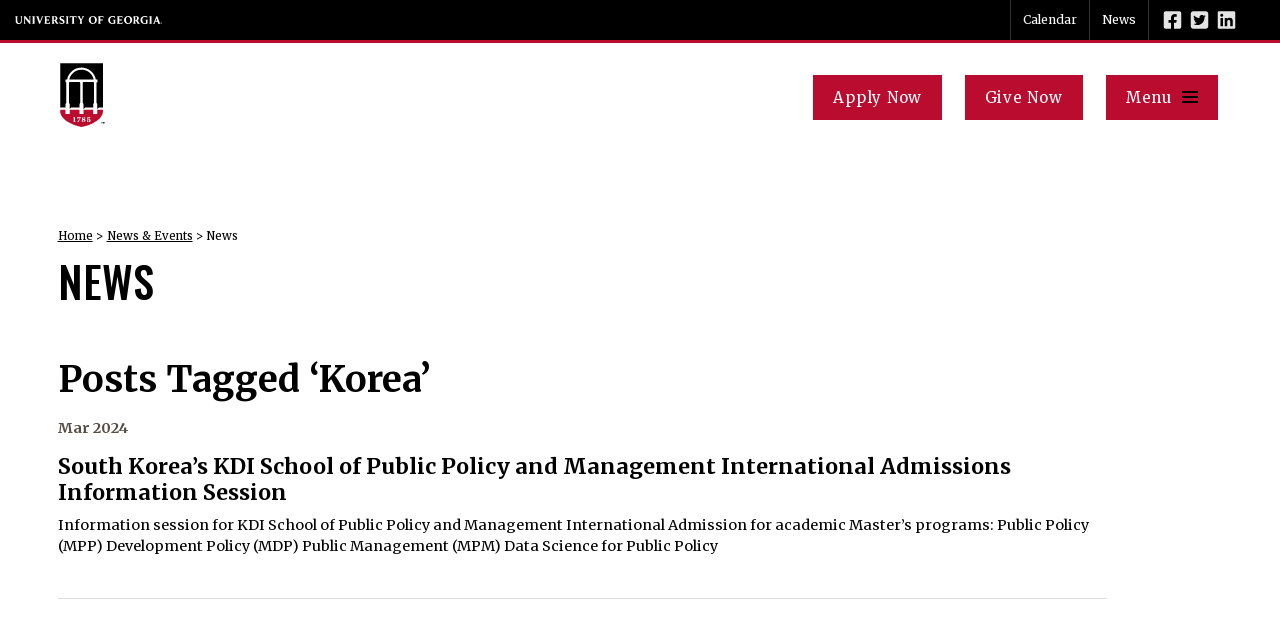

--- FILE ---
content_type: text/html; charset=UTF-8
request_url: https://spia.uga.edu/tag/korea/
body_size: 20966
content:
<!DOCTYPE html> <!--[if lt IE 7]><html class="no-js lt-ie9 lt-ie8 lt-ie7" lang="en-US"><![endif]--> <!--[if IE 7]><html class="no-js lt-ie9 lt-ie8" lang="en-US"><![endif]--> <!--[if IE 8]><html class="no-js lt-ie9" lang="en-US"><![endif]--> <!--[if gt IE 8]><!--><html class="no-js" lang="en-US"><!--<![endif]--><head><meta charset="utf-8"><meta http-equiv="X-UA-Compatible" content="IE=edge,chrome=1"><title>Korea Archives - SPIA</title><meta name='robots' content='index, follow, max-image-preview:large, max-snippet:-1, max-video-preview:-1' />  <script data-cfasync="false" data-pagespeed-no-defer>var gtm4wp_datalayer_name = "dataLayer";
	var dataLayer = dataLayer || [];</script> <link rel="canonical" href="https://spia.uga.edu/tag/korea/" /><meta property="og:locale" content="en_US" /><meta property="og:type" content="article" /><meta property="og:title" content="Korea Archives" /><meta property="og:url" content="https://spia.uga.edu/tag/korea/" /><meta property="og:site_name" content="SPIA" /><meta name="twitter:card" content="summary_large_image" /><link rel='dns-prefetch' href='//ajax.googleapis.com' /><link rel="alternate" type="application/rss+xml" title="SPIA &raquo; Korea Tag Feed" href="https://spia.uga.edu/tag/korea/feed/" /><style id='wp-img-auto-sizes-contain-inline-css' type='text/css'>img:is([sizes=auto i],[sizes^="auto," i]){contain-intrinsic-size:3000px 1500px}
/*# sourceURL=wp-img-auto-sizes-contain-inline-css */</style><link rel='stylesheet' id='tribe-events-pro-mini-calendar-block-styles-css' href='https://spia.uga.edu/wp-content/cache/autoptimize/css/autoptimize_single_f8ed6f7b684bf8d42928035cc6e0b9dd.css?ver=7.7.12' type='text/css' media='all' /><link rel='stylesheet' id='embedpress-css-css' href='https://spia.uga.edu/wp-content/cache/autoptimize/css/autoptimize_single_a1a7048cd18b9a2a58c7e58210687889.css?ver=1767615521' type='text/css' media='all' /><link rel='stylesheet' id='embedpress-blocks-style-css' href='https://spia.uga.edu/wp-content/cache/autoptimize/css/autoptimize_single_635a87713bc7ae3b7424f865021a4702.css?ver=1767615521' type='text/css' media='all' /><link rel='stylesheet' id='embedpress-lazy-load-css-css' href='https://spia.uga.edu/wp-content/cache/autoptimize/css/autoptimize_single_084ca654fe4cc7a7de15d2b3fd40a6d6.css?ver=1767615521' type='text/css' media='all' /><link rel='stylesheet' id='la-icon-maneger-style-css' href='https://spia.uga.edu/wp-content/uploads/la_icon_sets/style.min.css?ver=6.9' type='text/css' media='all' /><style id='wp-emoji-styles-inline-css' type='text/css'>img.wp-smiley, img.emoji {
		display: inline !important;
		border: none !important;
		box-shadow: none !important;
		height: 1em !important;
		width: 1em !important;
		margin: 0 0.07em !important;
		vertical-align: -0.1em !important;
		background: none !important;
		padding: 0 !important;
	}
/*# sourceURL=wp-emoji-styles-inline-css */</style><link rel='stylesheet' id='wp-block-library-css' href='https://spia.uga.edu/wp-includes/css/dist/block-library/style.min.css?ver=6.9' type='text/css' media='all' /><style id='global-styles-inline-css' type='text/css'>:root{--wp--preset--aspect-ratio--square: 1;--wp--preset--aspect-ratio--4-3: 4/3;--wp--preset--aspect-ratio--3-4: 3/4;--wp--preset--aspect-ratio--3-2: 3/2;--wp--preset--aspect-ratio--2-3: 2/3;--wp--preset--aspect-ratio--16-9: 16/9;--wp--preset--aspect-ratio--9-16: 9/16;--wp--preset--color--black: #000000;--wp--preset--color--cyan-bluish-gray: #abb8c3;--wp--preset--color--white: #ffffff;--wp--preset--color--pale-pink: #f78da7;--wp--preset--color--vivid-red: #cf2e2e;--wp--preset--color--luminous-vivid-orange: #ff6900;--wp--preset--color--luminous-vivid-amber: #fcb900;--wp--preset--color--light-green-cyan: #7bdcb5;--wp--preset--color--vivid-green-cyan: #00d084;--wp--preset--color--pale-cyan-blue: #8ed1fc;--wp--preset--color--vivid-cyan-blue: #0693e3;--wp--preset--color--vivid-purple: #9b51e0;--wp--preset--gradient--vivid-cyan-blue-to-vivid-purple: linear-gradient(135deg,rgb(6,147,227) 0%,rgb(155,81,224) 100%);--wp--preset--gradient--light-green-cyan-to-vivid-green-cyan: linear-gradient(135deg,rgb(122,220,180) 0%,rgb(0,208,130) 100%);--wp--preset--gradient--luminous-vivid-amber-to-luminous-vivid-orange: linear-gradient(135deg,rgb(252,185,0) 0%,rgb(255,105,0) 100%);--wp--preset--gradient--luminous-vivid-orange-to-vivid-red: linear-gradient(135deg,rgb(255,105,0) 0%,rgb(207,46,46) 100%);--wp--preset--gradient--very-light-gray-to-cyan-bluish-gray: linear-gradient(135deg,rgb(238,238,238) 0%,rgb(169,184,195) 100%);--wp--preset--gradient--cool-to-warm-spectrum: linear-gradient(135deg,rgb(74,234,220) 0%,rgb(151,120,209) 20%,rgb(207,42,186) 40%,rgb(238,44,130) 60%,rgb(251,105,98) 80%,rgb(254,248,76) 100%);--wp--preset--gradient--blush-light-purple: linear-gradient(135deg,rgb(255,206,236) 0%,rgb(152,150,240) 100%);--wp--preset--gradient--blush-bordeaux: linear-gradient(135deg,rgb(254,205,165) 0%,rgb(254,45,45) 50%,rgb(107,0,62) 100%);--wp--preset--gradient--luminous-dusk: linear-gradient(135deg,rgb(255,203,112) 0%,rgb(199,81,192) 50%,rgb(65,88,208) 100%);--wp--preset--gradient--pale-ocean: linear-gradient(135deg,rgb(255,245,203) 0%,rgb(182,227,212) 50%,rgb(51,167,181) 100%);--wp--preset--gradient--electric-grass: linear-gradient(135deg,rgb(202,248,128) 0%,rgb(113,206,126) 100%);--wp--preset--gradient--midnight: linear-gradient(135deg,rgb(2,3,129) 0%,rgb(40,116,252) 100%);--wp--preset--font-size--small: 13px;--wp--preset--font-size--medium: 20px;--wp--preset--font-size--large: 36px;--wp--preset--font-size--x-large: 42px;--wp--preset--spacing--20: 0.44rem;--wp--preset--spacing--30: 0.67rem;--wp--preset--spacing--40: 1rem;--wp--preset--spacing--50: 1.5rem;--wp--preset--spacing--60: 2.25rem;--wp--preset--spacing--70: 3.38rem;--wp--preset--spacing--80: 5.06rem;--wp--preset--shadow--natural: 6px 6px 9px rgba(0, 0, 0, 0.2);--wp--preset--shadow--deep: 12px 12px 50px rgba(0, 0, 0, 0.4);--wp--preset--shadow--sharp: 6px 6px 0px rgba(0, 0, 0, 0.2);--wp--preset--shadow--outlined: 6px 6px 0px -3px rgb(255, 255, 255), 6px 6px rgb(0, 0, 0);--wp--preset--shadow--crisp: 6px 6px 0px rgb(0, 0, 0);}:where(.is-layout-flex){gap: 0.5em;}:where(.is-layout-grid){gap: 0.5em;}body .is-layout-flex{display: flex;}.is-layout-flex{flex-wrap: wrap;align-items: center;}.is-layout-flex > :is(*, div){margin: 0;}body .is-layout-grid{display: grid;}.is-layout-grid > :is(*, div){margin: 0;}:where(.wp-block-columns.is-layout-flex){gap: 2em;}:where(.wp-block-columns.is-layout-grid){gap: 2em;}:where(.wp-block-post-template.is-layout-flex){gap: 1.25em;}:where(.wp-block-post-template.is-layout-grid){gap: 1.25em;}.has-black-color{color: var(--wp--preset--color--black) !important;}.has-cyan-bluish-gray-color{color: var(--wp--preset--color--cyan-bluish-gray) !important;}.has-white-color{color: var(--wp--preset--color--white) !important;}.has-pale-pink-color{color: var(--wp--preset--color--pale-pink) !important;}.has-vivid-red-color{color: var(--wp--preset--color--vivid-red) !important;}.has-luminous-vivid-orange-color{color: var(--wp--preset--color--luminous-vivid-orange) !important;}.has-luminous-vivid-amber-color{color: var(--wp--preset--color--luminous-vivid-amber) !important;}.has-light-green-cyan-color{color: var(--wp--preset--color--light-green-cyan) !important;}.has-vivid-green-cyan-color{color: var(--wp--preset--color--vivid-green-cyan) !important;}.has-pale-cyan-blue-color{color: var(--wp--preset--color--pale-cyan-blue) !important;}.has-vivid-cyan-blue-color{color: var(--wp--preset--color--vivid-cyan-blue) !important;}.has-vivid-purple-color{color: var(--wp--preset--color--vivid-purple) !important;}.has-black-background-color{background-color: var(--wp--preset--color--black) !important;}.has-cyan-bluish-gray-background-color{background-color: var(--wp--preset--color--cyan-bluish-gray) !important;}.has-white-background-color{background-color: var(--wp--preset--color--white) !important;}.has-pale-pink-background-color{background-color: var(--wp--preset--color--pale-pink) !important;}.has-vivid-red-background-color{background-color: var(--wp--preset--color--vivid-red) !important;}.has-luminous-vivid-orange-background-color{background-color: var(--wp--preset--color--luminous-vivid-orange) !important;}.has-luminous-vivid-amber-background-color{background-color: var(--wp--preset--color--luminous-vivid-amber) !important;}.has-light-green-cyan-background-color{background-color: var(--wp--preset--color--light-green-cyan) !important;}.has-vivid-green-cyan-background-color{background-color: var(--wp--preset--color--vivid-green-cyan) !important;}.has-pale-cyan-blue-background-color{background-color: var(--wp--preset--color--pale-cyan-blue) !important;}.has-vivid-cyan-blue-background-color{background-color: var(--wp--preset--color--vivid-cyan-blue) !important;}.has-vivid-purple-background-color{background-color: var(--wp--preset--color--vivid-purple) !important;}.has-black-border-color{border-color: var(--wp--preset--color--black) !important;}.has-cyan-bluish-gray-border-color{border-color: var(--wp--preset--color--cyan-bluish-gray) !important;}.has-white-border-color{border-color: var(--wp--preset--color--white) !important;}.has-pale-pink-border-color{border-color: var(--wp--preset--color--pale-pink) !important;}.has-vivid-red-border-color{border-color: var(--wp--preset--color--vivid-red) !important;}.has-luminous-vivid-orange-border-color{border-color: var(--wp--preset--color--luminous-vivid-orange) !important;}.has-luminous-vivid-amber-border-color{border-color: var(--wp--preset--color--luminous-vivid-amber) !important;}.has-light-green-cyan-border-color{border-color: var(--wp--preset--color--light-green-cyan) !important;}.has-vivid-green-cyan-border-color{border-color: var(--wp--preset--color--vivid-green-cyan) !important;}.has-pale-cyan-blue-border-color{border-color: var(--wp--preset--color--pale-cyan-blue) !important;}.has-vivid-cyan-blue-border-color{border-color: var(--wp--preset--color--vivid-cyan-blue) !important;}.has-vivid-purple-border-color{border-color: var(--wp--preset--color--vivid-purple) !important;}.has-vivid-cyan-blue-to-vivid-purple-gradient-background{background: var(--wp--preset--gradient--vivid-cyan-blue-to-vivid-purple) !important;}.has-light-green-cyan-to-vivid-green-cyan-gradient-background{background: var(--wp--preset--gradient--light-green-cyan-to-vivid-green-cyan) !important;}.has-luminous-vivid-amber-to-luminous-vivid-orange-gradient-background{background: var(--wp--preset--gradient--luminous-vivid-amber-to-luminous-vivid-orange) !important;}.has-luminous-vivid-orange-to-vivid-red-gradient-background{background: var(--wp--preset--gradient--luminous-vivid-orange-to-vivid-red) !important;}.has-very-light-gray-to-cyan-bluish-gray-gradient-background{background: var(--wp--preset--gradient--very-light-gray-to-cyan-bluish-gray) !important;}.has-cool-to-warm-spectrum-gradient-background{background: var(--wp--preset--gradient--cool-to-warm-spectrum) !important;}.has-blush-light-purple-gradient-background{background: var(--wp--preset--gradient--blush-light-purple) !important;}.has-blush-bordeaux-gradient-background{background: var(--wp--preset--gradient--blush-bordeaux) !important;}.has-luminous-dusk-gradient-background{background: var(--wp--preset--gradient--luminous-dusk) !important;}.has-pale-ocean-gradient-background{background: var(--wp--preset--gradient--pale-ocean) !important;}.has-electric-grass-gradient-background{background: var(--wp--preset--gradient--electric-grass) !important;}.has-midnight-gradient-background{background: var(--wp--preset--gradient--midnight) !important;}.has-small-font-size{font-size: var(--wp--preset--font-size--small) !important;}.has-medium-font-size{font-size: var(--wp--preset--font-size--medium) !important;}.has-large-font-size{font-size: var(--wp--preset--font-size--large) !important;}.has-x-large-font-size{font-size: var(--wp--preset--font-size--x-large) !important;}
/*# sourceURL=global-styles-inline-css */</style><style id='classic-theme-styles-inline-css' type='text/css'>/*! This file is auto-generated */
.wp-block-button__link{color:#fff;background-color:#32373c;border-radius:9999px;box-shadow:none;text-decoration:none;padding:calc(.667em + 2px) calc(1.333em + 2px);font-size:1.125em}.wp-block-file__button{background:#32373c;color:#fff;text-decoration:none}
/*# sourceURL=/wp-includes/css/classic-themes.min.css */</style><link rel='stylesheet' id='categories-images-styles-css' href='https://spia.uga.edu/wp-content/cache/autoptimize/css/autoptimize_single_da599e9f40e7e08da85807528b5bde2d.css?ver=3.3.1' type='text/css' media='all' /><link rel='stylesheet' id='sf_styles-css' href='https://spia.uga.edu/wp-content/plugins/superfly-menu/css/public.min.css?ver=6.9' type='text/css' media='all' /><link rel='stylesheet' id='megamenu-css' href='https://spia.uga.edu/wp-content/cache/autoptimize/css/autoptimize_single_d3a600d785fab854080a02635aabd646.css?ver=c06ccd' type='text/css' media='all' /><link rel='stylesheet' id='dashicons-css' href='https://spia.uga.edu/wp-includes/css/dashicons.min.css?ver=6.9' type='text/css' media='all' /> <script type="text/javascript" src="//ajax.googleapis.com/ajax/libs/jquery/1.11.2/jquery.min.js?ver=1.11.2" id="jquery-js"></script> <script type="text/javascript" src="https://spia.uga.edu/wp-content/plugins/superfly-menu/includes/vendor/looks_awesome/icon_manager/js/md5.js?ver=1.0,0" id="la-icon-manager-md5-js"></script> <script type="text/javascript" src="https://spia.uga.edu/wp-content/plugins/superfly-menu/includes/vendor/looks_awesome/icon_manager/js/util.js?ver=1.0,0" id="la-icon-manager-util-js"></script> <script type="text/javascript" src="https://spia.uga.edu/wp-content/plugins/svg-support/vendor/DOMPurify/DOMPurify.min.js?ver=2.5.8" id="bodhi-dompurify-library-js"></script> <script type="text/javascript" id="sf_main-js-extra">var SF_Opts = {"wp_menu_id":"6","social":[],"search":"yes","blur":"no","fade":"no","test_mode":"no","hide_def":"no","mob_nav":"no","dynamic":"no","parent_ignore":"no","sidebar_style":"side","sidebar_behaviour":"slide","alt_menu":"","sidebar_pos":"right","width_panel_1":"375","width_panel_2":"375","width_panel_3":"375","width_panel_4":"200","base_color":"#212121","opening_type":"click","sub_type":"flyout","video_bg":"","video_mob":"no","video_preload":"no","sub_mob_type":"dropdown","sub_opening_type":"hover","label":"none","label_top":"0px","label_size":"53","label_vis":"no","item_padding":"15","bg":"","path":"https://spia.uga.edu/wp-content/plugins/superfly-menu/img/","menu":"{\"6\":{\"term_id\":6,\"name\":\"Main & Mobile Navigation\",\"loc\":{\"pages\":{\"66\":1,\"67\":1,\"68\":1,\"69\":1,\"70\":1,\"71\":1,\"73\":1,\"83\":1,\"84\":1,\"89\":1,\"126\":1,\"130\":1,\"142\":1,\"145\":1,\"146\":1,\"147\":1,\"148\":1,\"149\":1,\"150\":1,\"151\":1,\"152\":1,\"154\":1,\"155\":1,\"156\":1,\"163\":1,\"164\":1,\"165\":1,\"166\":1,\"167\":1,\"173\":1,\"174\":1,\"175\":1,\"177\":1,\"185\":1,\"186\":1,\"203\":1,\"205\":1,\"209\":1,\"211\":1,\"212\":1,\"213\":1,\"214\":1,\"215\":1,\"216\":1,\"217\":1,\"218\":1,\"219\":1,\"220\":1,\"221\":1,\"222\":1,\"250\":1,\"251\":1,\"306\":1,\"307\":1,\"308\":1,\"309\":1,\"310\":1,\"312\":1,\"314\":1,\"315\":1,\"316\":1,\"317\":1,\"319\":1,\"328\":1,\"333\":1,\"335\":1,\"336\":1,\"337\":1,\"338\":1,\"339\":1,\"1406\":1,\"1450\":1,\"1662\":1,\"1845\":1,\"1919\":1,\"1920\":1,\"1922\":1,\"1931\":1,\"1932\":1,\"1934\":1,\"1937\":1,\"1950\":1,\"1951\":1,\"2003\":1,\"2107\":1,\"2131\":1,\"2237\":1,\"2268\":1,\"2269\":1,\"2320\":1,\"2322\":1,\"2398\":1,\"2400\":1,\"2601\":1,\"2602\":1,\"2634\":1,\"2635\":1,\"3080\":1,\"3081\":1,\"3082\":1,\"3083\":1,\"3085\":1,\"3159\":1,\"3661\":1,\"4271\":1,\"4411\":1,\"4431\":1,\"4451\":1,\"4471\":1,\"4491\":1,\"4511\":1,\"9101\":1,\"9231\":1,\"10601\":1,\"11131\":1,\"20431\":1,\"20711\":1,\"21771\":1,\"21901\":1,\"22161\":1,\"22261\":1,\"22783\":1,\"22814\":1,\"23214\":1,\"23215\":1,\"23216\":1,\"23217\":1,\"23314\":1,\"23376\":1,\"23622\":1,\"24010\":1,\"24540\":1,\"24542\":1,\"25421\":1,\"25836\":1,\"26038\":1,\"26177\":1,\"26280\":1,\"26369\":1,\"26373\":1,\"26393\":1,\"26772\":1,\"26939\":1,\"27214\":1,\"28878\":1,\"29441\":1,\"29536\":1,\"29539\":1,\"29543\":1,\"29560\":1,\"29841\":1,\"30198\":1,\"30200\":1,\"30205\":1,\"30209\":1,\"30221\":1,\"30223\":1,\"30236\":1,\"30237\":1,\"30246\":1,\"30328\":1,\"30331\":1,\"30400\":1,\"30401\":1,\"30436\":1,\"30465\":1,\"30467\":1,\"30468\":1,\"30469\":1,\"30470\":1,\"30471\":1,\"30472\":1,\"30601\":1,\"30647\":1,\"31352\":1,\"31354\":1,\"31686\":1,\"31721\":1,\"31725\":1,\"32051\":1,\"32327\":1,\"32412\":1,\"32916\":1,\"33116\":1,\"33117\":1,\"33118\":1,\"33119\":1,\"34402\":1,\"34405\":1,\"34406\":1,\"34407\":1,\"34408\":1,\"34409\":1,\"34575\":1,\"34961\":1,\"35208\":1,\"35266\":1,\"35309\":1,\"35312\":1,\"35381\":1,\"35655\":1,\"36000\":1,\"36029\":1,\"36341\":1,\"36632\":1,\"36643\":1,\"36651\":1,\"37211\":1,\"37215\":1,\"37217\":1,\"37219\":1,\"37231\":1,\"37402\":1,\"37508\":1,\"38152\":1,\"38446\":1,\"38769\":1,\"38894\":1,\"39217\":1,\"39301\":1,\"39314\":1,\"39649\":1,\"40426\":1,\"40557\":1,\"40577\":1,\"40613\":1,\"40625\":1,\"40985\":1,\"40986\":1,\"41036\":1,\"41165\":1,\"41405\":1},\"cposts\":{\"faculty-member\":1,\"staff\":1,\"blog\":1,\"degree\":1,\"photo-gallery\":1,\"alumni\":1,\"student\":1,\"course-semester\":1,\"sidebar_features\":1,\"cits_outreach\":1,\"cits_fellow\":1,\"rotator\":1,\"video\":1,\"tribe_venue\":1,\"tribe_organizer\":1,\"tribe_events\":1},\"cats\":{\"2\":1,\"65\":1,\"66\":1,\"67\":1,\"68\":1,\"69\":1,\"70\":1,\"256\":1,\"295\":1,\"314\":1},\"taxes\":{},\"langs\":{},\"wp_pages\":{\"front\":1,\"home\":1,\"archive\":1,\"single\":1,\"forbidden\":1,\"search\":1},\"ids\":[\"\"]},\"isDef\":true}}","togglers":"#hamb_menu","subMenuSupport":"yes","subMenuSelector":"sub-menu, children","eventsInterval":"51","activeClassSelector":"current-menu-item","allowedTags":"DIV, NAV, UL, OL, LI, A, P, H1, H2, H3, H4, SPAN","menuData":[],"siteBase":"https://spia.uga.edu","plugin_ver":"5.0.30"};
//# sourceURL=sf_main-js-extra</script> <script type="text/javascript" src="https://spia.uga.edu/wp-content/plugins/superfly-menu/js/public.min.js?ver=5.0.30" id="sf_main-js"></script> <script type="text/javascript" id="bodhi_svg_inline-js-extra">var svgSettings = {"skipNested":""};
//# sourceURL=bodhi_svg_inline-js-extra</script> <script type="text/javascript" src="https://spia.uga.edu/wp-content/plugins/svg-support/js/min/svgs-inline-min.js" id="bodhi_svg_inline-js"></script> <script type="text/javascript" id="bodhi_svg_inline-js-after">cssTarget={"Bodhi":"img.style-svg","ForceInlineSVG":"style-svg"};ForceInlineSVGActive="false";frontSanitizationEnabled="on";
//# sourceURL=bodhi_svg_inline-js-after</script> <link rel="https://api.w.org/" href="https://spia.uga.edu/wp-json/" /><link rel="alternate" title="JSON" type="application/json" href="https://spia.uga.edu/wp-json/wp/v2/tags/513" /><link rel="EditURI" type="application/rsd+xml" title="RSD" href="https://spia.uga.edu/xmlrpc.php?rsd" /> <script type="application/ld+json" data-source="DataFeed:WordPress" data-schema="41022-tribe_events-Default">{"@context":"https:\/\/schema.org\/","@type":"CollectionPage","@id":"https:\/\/spia.uga.edu\/tag\/korea\/#CollectionPage","headline":"Korea Tag","description":"","url":"https:\/\/spia.uga.edu\/tag\/korea\/","hasPart":[{"@type":"BlogPosting","@id":"https:\/\/spia.uga.edu\/event\/south-koreas-kdi-school-of-public-policy-and-management-international-admissions-information-session\/","headline":"South Korea&#8217;s KDI School of Public Policy and Management International Admissions Information Session","url":"https:\/\/spia.uga.edu\/event\/south-koreas-kdi-school-of-public-policy-and-management-international-admissions-information-session\/","datePublished":"2024-03-22","dateModified":"2024-03-22","mainEntityOfPage":"https:\/\/spia.uga.edu\/event\/south-koreas-kdi-school-of-public-policy-and-management-international-admissions-information-session\/","author":{"@type":"Person","@id":"https:\/\/spia.uga.edu\/author\/rebecca-blakeney\/#Person","name":"Rebecca Blakeney","url":"https:\/\/spia.uga.edu\/author\/rebecca-blakeney\/","identifier":178,"image":{"@type":"ImageObject","@id":"https:\/\/secure.gravatar.com\/avatar\/fd08bb42fefed740373b7dac4fbbb708e28b9be1e6652a444cb7b4742f967959?s=96&d=mm&r=g","url":"https:\/\/secure.gravatar.com\/avatar\/fd08bb42fefed740373b7dac4fbbb708e28b9be1e6652a444cb7b4742f967959?s=96&d=mm&r=g","height":96,"width":96}},"publisher":{"@type":"Organization","name":"SPIA UGA"},"image":{"@type":"ImageObject","@id":"https:\/\/spia.uga.edu\/wp-content\/uploads\/2018\/08\/REGISTER-BUTTON-300x102.png","url":"https:\/\/spia.uga.edu\/wp-content\/uploads\/2018\/08\/REGISTER-BUTTON-300x102.png","height":"102","width":"300"},"keywords":["Korea","KDI","MPP","MDP","MPM","MDS","International"]}]}</script>  <script>// global
    window.SFM_is_mobile = (function () {
        var n = navigator.userAgent;
        var reg = new RegExp('Android\s([0-9\.]*)')
        var match = n.toLowerCase().match(reg);
        var android =  match ? parseFloat(match[1]) : false;
        if (android && android < 3.6) {
        	return;
        };

        return n.match(/Android|BlackBerry|IEMobile|iPhone|iPad|iPod|Opera Mini/i);
    })();

    window.SFM_current_page_menu = '6';

    (function(){

        var mob_bar = '';
        var pos = 'right';
        var iconbar = '';

        var SFM_skew_disabled = ( function( ) {
            var window_width = window.innerWidth;
            var sfm_width = 375;
            if ( sfm_width * 2 >= window_width ) {
                return true;
            }
            return false;
        } )( );

        var classes = SFM_is_mobile ? 'sfm-mobile' : 'sfm-desktop';
        var html = document.getElementsByTagName('html')[0]; // pointer
        classes += mob_bar ? ' sfm-mob-nav' : '';
        classes += ' sfm-pos-' + pos;
        classes += iconbar ? ' sfm-bar' : '';
		classes += SFM_skew_disabled ? ' sfm-skew-disabled' : '';

        html.className = html.className == '' ?  classes : html.className + ' ' + classes;

    })();</script> <style type="text/css" id="superfly-dynamic">@font-face {
        font-family: 'sfm-icomoon';
        src:url('https://spia.uga.edu/wp-content/plugins/superfly-menu/img/fonts/icomoon.eot?wehgh4');
        src: url('https://spia.uga.edu/wp-content/plugins/superfly-menu/img/fonts/icomoon.svg?wehgh4#icomoon') format('svg'),
        url('https://spia.uga.edu/wp-content/plugins/superfly-menu/img/fonts/icomoon.eot?#iefixwehgh4') format('embedded-opentype'),
        url('https://spia.uga.edu/wp-content/plugins/superfly-menu/img/fonts/icomoon.woff?wehgh4') format('woff'),
        url('https://spia.uga.edu/wp-content/plugins/superfly-menu/img/fonts/icomoon.ttf?wehgh4') format('truetype');
        font-weight: normal;
        font-style: normal;
        font-display: swap;
    }
        .sfm-navicon, .sfm-navicon:after, .sfm-navicon:before, .sfm-sidebar-close:before, .sfm-sidebar-close:after {
        height: 3px !important;
    }
    .sfm-label-square .sfm-navicon-button, .sfm-label-rsquare .sfm-navicon-button, .sfm-label-circle .sfm-navicon-button {
    border-width: 3px !important;
    }

    .sfm-vertical-nav .sfm-submenu-visible > a .sfm-sm-indicator i:after {
    -webkit-transform: rotate(180deg);
    transform: rotate(180deg);
    }

    #sfm-mob-navbar .sfm-navicon-button:after {
    /*width: 30px;*/
    }

    .sfm-pos-right .sfm-vertical-nav .sfm-has-child-menu > a:before {
    display: none;
    }

    #sfm-sidebar.sfm-vertical-nav .sfm-menu .sfm-sm-indicator {
    /*background: rgba(255,255,255,0.085);*/
    }

    .sfm-pos-right #sfm-sidebar.sfm-vertical-nav .sfm-menu li a {
    /*padding-left: 10px !important;*/
    }

    .sfm-pos-right #sfm-sidebar.sfm-vertical-nav .sfm-sm-indicator {
    left: auto;
    right: 0;
    }

    #sfm-sidebar.sfm-compact .sfm-nav {
    min-height: 50vh;
    height: auto;
    max-height: none;
    margin-top: 30px;
    }

    #sfm-sidebar.sfm-compact  input[type=search] {
    font-size: 16px;
    }
    /*}*/

            #sfm-sidebar .sfm-sidebar-bg, #sfm-sidebar .sfm-social {
        background-color: #212121 !important;
        }

            #sfm-sidebar .sfm-logo img {
        max-height: px;
        }
    

    #sfm-sidebar, .sfm-sidebar-bg, #sfm-sidebar .sfm-nav, #sfm-sidebar .sfm-widget, #sfm-sidebar .sfm-logo, #sfm-sidebar .sfm-social, .sfm-style-toolbar .sfm-copy {
    width: 375px;
    }
        #sfm-sidebar:not(.sfm-iconbar) .sfm-menu li > a span{
        max-width: calc(375px - 80px);    }
    #sfm-sidebar .sfm-social {
    background-color: transparent !important;
    }

    

    
    
    
        #sfm-sidebar .sfm-menu li:hover > a span,
    #sfm-sidebar .sfm-menu li > a:focus span,
    #sfm-sidebar .sfm-menu li:hover > a img,
    #sfm-sidebar .sfm-menu li > a:focus img,
    #sfm-sidebar .sfm-menu li:hover > a .la_icon,
    #sfm-sidebar .sfm-menu li > a:focus .la_icon,
    #sfm-sidebar .sfm-menu li.sfm-submenu-visible > a img,
    #sfm-sidebar .sfm-menu li.sfm-submenu-visible > a .la_icon,
    #sfm-sidebar .sfm-menu li.sfm-submenu-visible > a span {
    right: -2px;
    left: auto;
    }

    .sfm-pos-right .sfm-sub-flyout #sfm-sidebar .sfm-menu li > a:focus span,
    .sfm-pos-right .sfm-sub-flyout #sfm-sidebar .sfm-menu li:hover > a span,
    .sfm-pos-right .sfm-sub-flyout #sfm-sidebar .sfm-menu li:hover > a img,
    .sfm-pos-right .sfm-sub-flyout #sfm-sidebar .sfm-menu li > a:focus img,
    .sfm-pos-right .sfm-sub-flyout #sfm-sidebar .sfm-menu li.sfm-submenu-visible > a img,
    .sfm-pos-right .sfm-sub-flyout #sfm-sidebar .sfm-menu li.sfm-submenu-visible > a span {
    right: 2px;
    left: auto;
    }

        #sfm-sidebar .sfm-menu li a,
        #sfm-sidebar .sfm-chapter,
        #sfm-sidebar .widget-area,
        .sfm-search-form input {
        padding-left: 10% !important;
        }

        .sfm-pos-right .sfm-sub-flyout #sfm-sidebar .sfm-menu li a,
        .sfm-pos-right .sfm-sub-flyout #sfm-sidebar .sfm-view .sfm-back-parent,
        .sfm-pos-right .sfm-sub-flyout #sfm-sidebar .sfm-chapter,
        .sfm-pos-right .sfm-sub-flyout #sfm-sidebar .widget-area,
        .sfm-pos-right .sfm-sub-flyout .sfm-search-form input {
        padding-left: 14% !important;
        }
                #sfm-sidebar .sfm-child-menu.sfm-menu-level-1 li a {
        padding-left: 12% !important;
        }
        #sfm-sidebar .sfm-child-menu.sfm-menu-level-2 li a {
        padding-left: 14% !important;
        }
    
        #sfm-sidebar.sfm-compact .sfm-social li {
        text-align: left;
        }

        #sfm-sidebar.sfm-compact .sfm-social:before {
        right: auto;
        left: auto;
        left: 10%;
        }

                #sfm-sidebar:after {
    display: none !important;
    }

    


    #sfm-sidebar,
    .sfm-pos-right .sfm-sidebar-slide.sfm-body-pushed #sfm-mob-navbar {
    -webkit-transform: translate3d(-375px,0,0);
    transform: translate3d(-375px,0,0);
    }


    .sfm-pos-right #sfm-sidebar, .sfm-sidebar-slide.sfm-body-pushed #sfm-mob-navbar {
    -webkit-transform: translate3d(375px,0,0);
    transform: translate3d(375px,0,0);
    }



    .sfm-pos-left #sfm-sidebar .sfm-view-level-1 {
    left: 375px;
    width: 375px;
    -webkit-transform: translate3d(-375px,0,0);
    transform: translate3d(-375px,0,0);
    }

    #sfm-sidebar .sfm-view-level-1 .sfm-menu {
         width: 375px;
    }
    #sfm-sidebar .sfm-view-level-2 .sfm-menu {
         width: 375px;
    }
    #sfm-sidebar .sfm-view-level-3 .sfm-menu {
         width: 200px;
    }

    .sfm-pos-right #sfm-sidebar .sfm-view-level-1 {
    left: auto;
    right: 375px;
    width: 375px;
    -webkit-transform: translate3d(375px,0,0);
    transform: translate3d(375px,0,0);
    }

    .sfm-pos-left #sfm-sidebar .sfm-view-level-2 {
    left: 750px;
    width: 375px;
    -webkit-transform: translate3d(-1125px,0,0);
    transform: translate3d(-1125px,0,0);
    }

    .sfm-pos-right #sfm-sidebar .sfm-view-level-2
    {
    left: auto;
    right: 750px;
    width: 375px;
    -webkit-transform: translate3d(1125px,0,0);
    transform: translate3d(1125px,0,0);
    }

    .sfm-pos-left #sfm-sidebar .sfm-view-level-3 {
    left: 1125px;
    width: 200px;
    -webkit-transform: translate3d(-1325px,0,0);
    transform: translate3d(-1325px,0,0);
    }

    .sfm-pos-right #sfm-sidebar .sfm-view-level-3 {
    left: auto;
    right: 1125px;
    width: 200px;
    -webkit-transform: translate3d(1125px,0,0);
    transform: translate3d(1125px,0,0);
    }

    .sfm-view-pushed-1 #sfm-sidebar .sfm-view-level-2 {
    -webkit-transform: translate3d(-375px,0,0);
    transform: translate3d(-375px,0,0);
    }

    .sfm-pos-right .sfm-view-pushed-1 #sfm-sidebar .sfm-view-level-2 {
    -webkit-transform: translate3d(375px,0,0);
    transform: translate3d(375px,0,0);
    }

    .sfm-view-pushed-2 #sfm-sidebar .sfm-view-level-3 {
    -webkit-transform: translate3d(-200px,0,0);
    transform: translate3d(-200px,0,0);
    }

    .sfm-pos-right .sfm-view-pushed-2 #sfm-sidebar .sfm-view-level-3 {
    -webkit-transform: translate3d(200px,0,0);
    transform: translate3d(200px,0,0);
    }

    .sfm-sub-swipe #sfm-sidebar .sfm-view-level-1,
    .sfm-sub-swipe #sfm-sidebar .sfm-view-level-2,
    .sfm-sub-swipe #sfm-sidebar .sfm-view-level-3,
    .sfm-sub-swipe #sfm-sidebar .sfm-view-level-custom,
    .sfm-sub-dropdown #sfm-sidebar .sfm-view-level-custom {
    left: 375px;
    width: 375px;
    }

    .sfm-sub-dropdown #sfm-sidebar .sfm-view-level-custom {
    width: 375px !important;
    }

    .sfm-sub-swipe #sfm-sidebar .sfm-view-level-custom,
    .sfm-sub-swipe #sfm-sidebar .sfm-view-level-custom .sfm-custom-content,
    .sfm-sub-swipe #sfm-sidebar .sfm-view-level-custom .sfm-content-wrapper {
    width: 375px !important;
    }

    .sfm-sub-swipe #sfm-sidebar .sfm-menu {
    width: 375px;
    }

    .sfm-sub-swipe.sfm-view-pushed-1 #sfm-sidebar .sfm-view-level-1,
    .sfm-sub-swipe.sfm-view-pushed-2 #sfm-sidebar .sfm-view-level-2,
    .sfm-sub-swipe.sfm-view-pushed-3 #sfm-sidebar .sfm-view-level-3,
    .sfm-sub-dropdown.sfm-view-pushed-custom #sfm-sidebar .sfm-view-level-custom,
    .sfm-sub-swipe.sfm-view-pushed-custom #sfm-sidebar .sfm-view-level-custom {
    -webkit-transform: translate3d(-375px,0,0) !important;
    transform: translate3d(-375px,0,0) !important;
    }

    .sfm-sub-swipe.sfm-view-pushed-1 #sfm-sidebar .sfm-scroll-main,
    .sfm-sub-swipe.sfm-view-pushed-custom #sfm-sidebar .sfm-scroll-main,
    .sfm-sub-dropdown.sfm-view-pushed-custom #sfm-sidebar .sfm-scroll-main {
    -webkit-transform: translate3d(-100%,0,0) !important;
    transform: translate3d(-100%,0,0) !important;
    }

    .sfm-sub-swipe.sfm-view-pushed-2 #sfm-sidebar .sfm-view-level-1,
    .sfm-sub-swipe.sfm-view-pushed-custom #sfm-sidebar .sfm-view-level-1,
    .sfm-sub-swipe.sfm-view-pushed-3 #sfm-sidebar .sfm-view-level-2,
    .sfm-sub-swipe.sfm-view-pushed-custom.sfm-view-pushed-2 #sfm-sidebar .sfm-view-level-2 {
    -webkit-transform: translate3d(-200%,0,0) !important;
    transform: translate3d(-200%,0,0) !important;
    }

    /* custom content */

    .sfm-pos-left .sfm-view-pushed-1.sfm-view-pushed-custom #sfm-sidebar .sfm-view-level-custom {
    right: -375px;
    }
    .sfm-pos-left .sfm-view-pushed-2.sfm-view-pushed-custom #sfm-sidebar .sfm-view-level-custom {
    right: -750px;
    }
    .sfm-pos-left .sfm-view-pushed-3.sfm-view-pushed-custom #sfm-sidebar .sfm-view-level-custom {
    right: -950px;
    }

    .sfm-sub-swipe.sfm-view-pushed-custom #sfm-sidebar .sfm-view-level-custom,
    .sfm-sub-dropdown.sfm-view-pushed-custom #sfm-sidebar .sfm-view-level-custom {
    right: 0;
    }
    .sfm-pos-right .sfm-view-pushed-1.sfm-view-pushed-custom #sfm-sidebar.sfm-sub-flyout .sfm-view-level-custom {
    left: -375px;
    }
    .sfm-pos-right .sfm-view-pushed-2.sfm-view-pushed-custom #sfm-sidebar.sfm-sub-flyout .sfm-view-level-custom {
    left: -750px;
    }
    .sfm-pos-right .sfm-view-pushed-3.sfm-view-pushed-custom #sfm-sidebar.sfm-sub-flyout .sfm-view-level-custom {
    left: -950px;
    }

    .sfm-pos-left .sfm-view-pushed-custom #sfm-sidebar .sfm-view-level-custom {
    transform: translate3d(100%,0,0);
    }
    .sfm-pos-right .sfm-view-pushed-custom #sfm-sidebar .sfm-view-level-custom {
    transform: translate3d(-100%,0,0);
    }


    
    #sfm-sidebar .sfm-menu a img{
    max-width: 40px;
    max-height: 40px;
    }
    #sfm-sidebar .sfm-menu .la_icon{
    font-size: 40px;
    min-width: 40px;
    min-height: 40px;
    }

        
    #sfm-sidebar .sfm-back-parent {
        background: #212121;
    }

    #sfm-sidebar .sfm-view-level-1, #sfm-sidebar ul.sfm-menu-level-1 {
        background: #ba0c2f;
    }

    #sfm-sidebar .sfm-view-level-2, #sfm-sidebar ul.sfm-menu-level-2 {
        background: #212121;
    }

    #sfm-sidebar .sfm-view-level-3, #sfm-sidebar ul.sfm-menu-level-3 {
    background: #ba0c2f;
    }

    #sfm-sidebar .sfm-menu-level-0 li, #sfm-sidebar .sfm-menu-level-0 li a, .sfm-title h3, #sfm-sidebar .sfm-back-parent {
    color: #aaaaaa;
    }

    #sfm-sidebar .sfm-menu li a, #sfm-sidebar .sfm-chapter, #sfm-sidebar .sfm-back-parent {
    padding: 15px 0;
    text-transform: capitalize;
    }
    .sfm-style-full #sfm-sidebar.sfm-hl-line .sfm-menu li > a:before {
    bottom:  10px
    }

    #sfm-sidebar .sfm-search-form input[type=text] {
    padding-top:15px;
    padding-bottom:15px;
    }

    .sfm-sub-swipe #sfm-sidebar .sfm-view .sfm-menu,
    .sfm-sub-swipe .sfm-custom-content,
    .sfm-sub-dropdown .sfm-custom-content {
    padding-top:  50px;
    }

    #sfm-sidebar .sfm-search-form span {
    top: 19px;
    font-size: 17px;
    font-weight: normal;
    }

    #sfm-sidebar {
    font-family: inherit;
    }

    #sfm-sidebar .sfm-sm-indicator {
    line-height: 20px;
    }

    #sfm-sidebar.sfm-indicators .sfm-sm-indicator i  {
    width: 6px;
    height: 6px;
    border-top-width: 2px;
    border-right-width: 2px;
    margin: -3px 0 0 -3px;
    }

    #sfm-sidebar .sfm-search-form input {
    font-size: 20px;
    }

    #sfm-sidebar .sfm-menu li a, #sfm-sidebar .sfm-menu .sfm-chapter, #sfm-sidebar .sfm-back-parent {
    font-family: inherit;
    font-weight: normal;
    font-size: 20px;
    letter-spacing: 0px;
    text-align: left;
    -webkit-font-smoothing: antialiased;
    font-smoothing: antialiased;
    text-rendering: optimizeLegibility;
    }

    #sfm-sidebar .sfm-social-abbr a {
    font-family: inherit;
    }
    #sfm-sidebar .sfm-widget,
    #sfm-sidebar .widget-area {
    text-align: left;
    }

    #sfm-sidebar .sfm-social {
    text-align: center !important;
    }

    #sfm-sidebar .sfm-menu .sfm-chapter {
    font-size: 15px;
    margin-top: 15px;
    font-weight: bold;
    text-transform: uppercase;
    }
    #sfm-sidebar .sfm-menu .sfm-chapter div{
    font-family: inherit;
    font-size: 15px;
    }
        .sfm-rollback a {
    font-family: inherit;
    }
    #sfm-sidebar .sfm-menu .la_icon{
    color: #777;
    }

    #sfm-sidebar .sfm-menu-level-0 li .sfm-sm-indicator i {
    border-color: #aaaaaa;
    }
    #sfm-sidebar .sfm-menu-level-0 .sfm-sl, .sfm-title h2, .sfm-social:after {
    color: #aaaaaa;
    }
    #sfm-sidebar .sfm-menu-level-1 li .sfm-sm-indicator i {
    border-color: #ffffff;
    }
    #sfm-sidebar .sfm-menu-level-1 .sfm-sl {
    color: #aaaaaa;
    }
    #sfm-sidebar .sfm-menu-level-2 li .sfm-sm-indicator i {
    border-color: #ffffff;
    }
    #sfm-sidebar .sfm-menu-level-2 .sfm-sl {
    color: #aaaaaa;
    }
    #sfm-sidebar .sfm-menu-level-3 li .sfm-sm-indicator i {
    border-color: #ffffff;
    }
    #sfm-sidebar .sfm-menu-level-3 .sfm-sl {
    color: #aaaaaa;
    }
    .sfm-menu-level-0 .sfm-chapter {
    color: #00ffb8 !important;
    }
    .sfm-menu-level-1 .sfm-chapter {
    color: #ffffff !important;
    }
    .sfm-menu-level-2 .sfm-chapter {
    color: #ffffff !important;
    }
    .sfm-menu-level-3 .sfm-chapter {
    color: #ffffff !important;
    }
    #sfm-sidebar .sfm-view-level-1 li a,
    #sfm-sidebar .sfm-menu-level-1 li a{
    color: #ffffff;
    border-color: #ffffff;
    }

    #sfm-sidebar:after {
    background-color: #212121;
    }

    #sfm-sidebar .sfm-view-level-2 li a,
    #sfm-sidebar .sfm-menu-level-2 li a{
    color: #ffffff;
    border-color: #ffffff;
    }

    #sfm-sidebar .sfm-view-level-3 li a,
    #sfm-sidebar .sfm-menu-level-3 li a {
    color: #ffffff;
    border-color: #ffffff;
    }

    .sfm-navicon-button {
    top: 0px;
    }
    @media only screen and (max-width: 800px) {
    .sfm-navicon-button {
    top: 0px;
    }
    }

    
            .sfm-navicon-button {
        right: 0px !important;
        }
        @media only screen and (max-width: 800px) {
        .sfm-navicon-button {
        right: 0px !important;
        }
        }
        @media only screen and (min-width: 800px) {
        .sfm-pos-left.sfm-bar body, .sfm-pos-left.sfm-bar #wpadminbar {
        padding-left: 375px !important;
        }
        .sfm-pos-right.sfm-bar body, .sfm-pos-right.sfm-bar #wpadminbar {
        padding-right: 375px !important;
        }
    }
    .sfm-navicon:after,
    .sfm-label-text .sfm-navicon:after,
    .sfm-label-none .sfm-navicon:after {
    top: -8px;
    }
    .sfm-navicon:before,
    .sfm-label-text .sfm-navicon:before,
    .sfm-label-none .sfm-navicon:before {
    top: 8px;
    }

    .sfm-body-pushed #sfm-overlay, body[class*="sfm-view-pushed"] #sfm-overlay {
    opacity: 0.6;
    }
            .sfm-body-pushed #sfm-overlay, body[class*="sfm-view-pushed"] #sfm-overlay {
        cursor: url("https://spia.uga.edu/wp-content/plugins/superfly-menu/img/close3.png") 16 16,pointer;
        }
    


        #sfm-sidebar .sfm-menu li:after {
        content: '';
        display: block;
        width: 100%;
        box-sizing: border-box;
        position: absolute;
        bottom: 0px;
        left: 0;
        right: 0;
        height: 1px;
        background: rgba(255, 255, 255, 0.08);
        margin: 0 auto;
        z-index: 0;
        }

        #sfm-sidebar .sfm-menu li:last-child:after {
        display: none;
        }

    
    .sfm-style-skew #sfm-sidebar .sfm-social{
    height: auto;
    /*min-height: 75px;*/
    }
    .sfm-theme-top .sfm-sidebar-bg,
    .sfm-theme-bottom .sfm-sidebar-bg{
    width: 750px;
    }
    /* Pos left */
    .sfm-theme-top .sfm-sidebar-bg{
    -webkit-transform: translate3d(-375px,0,0) skewX(-12.05deg);
    transform: translate3d(-375px,0,0) skewX(-12.05deg);
    }
    .sfm-theme-bottom .sfm-sidebar-bg{
    -webkit-transform: translate3d(-750px,0,0) skewX(12.05deg);
    transform: translate3d(-375px,0,0) skewX(12.05deg);
    }
    /* Pos right */
    .sfm-pos-right .sfm-theme-top .sfm-sidebar-bg{
    -webkit-transform: translate3d(-0px,0,0) skewX(12.05deg);
    transform: translate3d(-0px,0,0) skewX(12.05deg);
    }
    .sfm-pos-right .sfm-theme-bottom .sfm-sidebar-bg{
    -webkit-transform: translate3d(-0px,0,0) skewX(-12.05deg);
    transform: translate3d(-0px,0,0) skewX(-12.05deg);
    }
    /* exposed */
    .sfm-sidebar-exposed.sfm-theme-top .sfm-sidebar-bg,
    .sfm-sidebar-always .sfm-theme-top .sfm-sidebar-bg{
    -webkit-transform: translate3d(-125px,0,0) skewX(-12.05deg);
    transform: translate3d(-125px,0,0) skewX(-12.05deg);
    }
    .sfm-pos-right .sfm-sidebar-exposed.sfm-theme-top .sfm-sidebar-bg,
    .sfm-pos-right .sfm-sidebar-always .sfm-theme-top .sfm-sidebar-bg{
    -webkit-transform: translate3d(-375px,0,0) skewX(12.05deg);
    transform: translate3d(-187.5px,0,0) skewX(12.05deg);
    }
    .sfm-sidebar-exposed.sfm-theme-bottom .sfm-sidebar-bg,
    .sfm-sidebar-always .sfm-theme-bottom .sfm-sidebar-bg{
    -webkit-transform: translate3d(-250px,0,0) skewX(12.05deg);
    transform: translate3d(-250px,0,0) skewX(12.05deg);
    }
    .sfm-pos-right .sfm-sidebar-exposed.sfm-theme-bottom .sfm-sidebar-bg,
    .sfm-pos-right .sfm-sidebar-always .sfm-theme-bottom .sfm-sidebar-bg{
    -webkit-transform: translate3d(-250px,0,0) skewX(-12.05deg);
    transform: translate3d(-250px,0,0) skewX(-12.05deg);
    }

    /* Always visible */
    .sfm-sidebar-always.sfm-theme-top .sfm-sidebar-bg{
    -webkit-transform: skewX(-12.05deg);
    transform: skewX(-12.05deg);
    }
    .sfm-pos-right .sfm-sidebar-always.sfm-theme-top .sfm-sidebar-bg{
    -webkit-transform: skewX(12.05deg);
    transform: skewX(12.05deg);
    }
    .sfm-sidebar-always.sfm-theme-bottom .sfm-sidebar-bg{
    -webkit-transform: skewX(-160.65deg);
    transform: skewX(-160.65deg);
    }
    .sfm-pos-right .sfm-sidebar-always.sfm-theme-bottom .sfm-sidebar-bg{
    -webkit-transform: skewX(160.65deg);
    transform: skewX(160.65deg);
    }

    .sfm-navicon,
    .sfm-navicon:after,
    .sfm-navicon:before,
    .sfm-label-metro .sfm-navicon-button,
    #sfm-mob-navbar {
    background-color: #000000;
    }

    .sfm-label-metro .sfm-navicon,
    #sfm-mob-navbar .sfm-navicon,
    .sfm-label-metro .sfm-navicon:after,
    #sfm-mob-navbar .sfm-navicon:after,
    .sfm-label-metro .sfm-navicon:before,
    #sfm-mob-navbar .sfm-navicon:before  {
    background-color: #ffffff;
    }
    .sfm-navicon-button .sf_label_icon{
    color: #ffffff;
    }

    .sfm-label-square .sfm-navicon-button,
    .sfm-label-rsquare .sfm-navicon-button,
    .sfm-label-circle .sfm-navicon-button {
    color: #000000;
    }

    .sfm-navicon-button .sf_label_icon{
    width: 53px;
    height: 53px;
    font-size: calc(53px * .6);
    }
    .sfm-navicon-button .sf_label_icon.la_icon_manager_custom{
    width: 53px;
    height: 53px;
    }
    .sfm-navicon-button.sf_label_default{
    width: 53px;
    height: 53px;
    }

    #sfm-sidebar [class*="sfm-icon-"] {
    color: #aaaaaa;
    }

    #sfm-sidebar .sfm-social li {
    border-color: #aaaaaa;
    }

    #sfm-sidebar .sfm-social a:before {
    color: #aaaaaa;
    }

    #sfm-sidebar .sfm-search-form {
    background-color: rgba(255, 255, 255, 0.05);
    }

    #sfm-sidebar li:hover span[class*='fa-'] {
    opacity: 1 !important;
    }</style> <script>;(function (){
        var insertListener = function(event){
            if (event.animationName == "bodyArrived") {
                afterContentArrived();
            }
        }
        var timer, _timer;

        if (document.addEventListener && false) {
            document.addEventListener("animationstart", insertListener, false); // standard + firefox
            document.addEventListener("MSAnimationStart", insertListener, false); // IE
            document.addEventListener("webkitAnimationStart", insertListener, false); // Chrome + Safari
        } else {
            timer = setInterval(function(){
                if (document.body) { //
                    clearInterval(timer);
                    afterContentArrived();
                }
            },14);
        }

        function afterContentArrived() {
            clearTimeout(_timer);
            var htmlClss;

            if ( window.jQuery && window.jQuery.Deferred ) { // additional check bc of Divi theme
                htmlClss = document.getElementsByTagName('html')[0].className;
                if (htmlClss.indexOf('sfm-pos') === -1) {
                    document.getElementsByTagName('html')[0].className = htmlClss + ' ' + window.SFM_classes;
                }
                jQuery('body').fadeIn();
                jQuery(document).trigger('sfm_doc_body_arrived');
                window.SFM_EVENT_DISPATCHED = true;
            } else {
                _timer = setTimeout(function(){
                    afterContentArrived();
                },14);
            }
        }
    })()</script><script type='text/javascript'>var SFM_template ="<div class=\"sfm-rollback sfm-color1 sfm-theme-none sfm-label-hidden sfm-label-none  \" style=\"\">\r\n    <div role='button' tabindex='0' aria-haspopup=\"true\" class='sfm-navicon-button x sf_label_default '><div class=\"sfm-navicon\"><\/div>    <\/div>\r\n<\/div>\r\n<div id=\"sfm-sidebar\" style=\"opacity:0\" data-wp-menu-id=\"6\" class=\"sfm-theme-none sfm-hl-semi sfm-indicators\">\r\n    <div class=\"sfm-scroll-wrapper sfm-scroll-main\">\r\n        <div class=\"sfm-scroll\">\r\n            <div class=\"sfm-sidebar-close\"><\/div>\r\n            <div class=\"sfm-logo sfm-no-image\">\r\n                                                                    <div class=\"sfm-widget sfm-widget-bottom\">\r\n                        <p><a class=\"btn\" href=\"https:\/\/spia.uga.edu\/apply-now\/\">Apply Now<\/a> <a class=\"btn\" href=\"https:\/\/gail.uga.edu\/commit?cat=school&amp;subcat=public%20%26%20international%20affairs&amp;des=91648000\" target=\"_blank\" rel=\"noopener\">Give Now<\/a><\/p>                    <\/div>\r\n                                <div class=\"sfm-title\"><\/div>\r\n            <\/div>\r\n            <nav class=\"sfm-nav\">\r\n                <div class=\"sfm-va-middle\">\r\n                    <ul id=\"sfm-nav\" class=\"menu\"><li id=\"menu-item-76\" class=\"menu-item menu-item-type-post_type menu-item-object-page menu-item-has-children menu-item-76\"><a href=\"https:\/\/spia.uga.edu\/about\/\">About<\/a>\n<ul class=\"sub-menu\">\n\t<li id=\"menu-item-23772\" class=\"menu-item menu-item-type-post_type menu-item-object-page menu-item-23772\"><a href=\"https:\/\/spia.uga.edu\/about\/message-from-the-dean\/\">Message from Dean Auer<\/a><\/li>\n\t<li id=\"menu-item-23777\" class=\"menu-item menu-item-type-post_type menu-item-object-page menu-item-has-children menu-item-23777\"><a href=\"https:\/\/spia.uga.edu\/about\/fast-facts\/\">About SPIA<\/a>\n\t<ul class=\"sub-menu\">\n\t\t<li id=\"menu-item-23779\" class=\"menu-item menu-item-type-post_type menu-item-object-page menu-item-23779\"><a href=\"https:\/\/spia.uga.edu\/about\/board-of-visitors\/\">Board of Visitors<\/a><\/li>\n\t\t<li id=\"menu-item-23775\" class=\"menu-item menu-item-type-post_type menu-item-object-page menu-item-23775\"><a href=\"https:\/\/spia.uga.edu\/about\/degree-programs\/\">Degree Programs<\/a><\/li>\n\t\t<li id=\"menu-item-29561\" class=\"menu-item menu-item-type-post_type menu-item-object-page menu-item-29561\"><a href=\"https:\/\/spia.uga.edu\/about\/accessibility-and-testing\/\">Accessibility and Testing<\/a><\/li>\n\t<\/ul>\n<\/li>\n\t<li id=\"menu-item-23786\" class=\"menu-item menu-item-type-post_type menu-item-object-page menu-item-has-children menu-item-23786\"><a href=\"https:\/\/spia.uga.edu\/about\/information\/\">Information for Faculty \/ Staff<\/a>\n\t<ul class=\"sub-menu\">\n\t\t<li id=\"menu-item-37970\" class=\"menu-item menu-item-type-post_type menu-item-object-page menu-item-37970\"><a href=\"https:\/\/spia.uga.edu\/communications-spia\/\">Communications<\/a><\/li>\n\t\t<li id=\"menu-item-23778\" class=\"menu-item menu-item-type-post_type menu-item-object-page menu-item-23778\"><a href=\"https:\/\/spia.uga.edu\/about\/information\/grant-development\/\">Grant Development<\/a><\/li>\n\t<\/ul>\n<\/li>\n\t<li id=\"menu-item-23785\" class=\"menu-item menu-item-type-post_type menu-item-object-page menu-item-23785\"><a href=\"https:\/\/spia.uga.edu\/about\/photo-galleries\/\">Photo Galleries<\/a><\/li>\n\t<li id=\"menu-item-30466\" class=\"menu-item menu-item-type-post_type menu-item-object-page menu-item-30466\"><a href=\"https:\/\/spia.uga.edu\/news-events\/virtual-tour\/\">Virtual Tour<\/a><\/li>\n<\/ul>\n<\/li>\n<li id=\"menu-item-77\" class=\"menu-item menu-item-type-post_type menu-item-object-page menu-item-has-children menu-item-77\"><a href=\"https:\/\/spia.uga.edu\/departments-centers\/\">Departments &#038; Centers<\/a>\n<ul class=\"sub-menu\">\n\t<li id=\"menu-item-463\" class=\"menu-item menu-item-type-post_type menu-item-object-page menu-item-463\"><a href=\"https:\/\/spia.uga.edu\/departments-centers\/padp\/\">Department of Public Administration &#038; Policy<\/a><\/li>\n\t<li id=\"menu-item-464\" class=\"menu-item menu-item-type-post_type menu-item-object-page menu-item-464\"><a href=\"https:\/\/spia.uga.edu\/departments-centers\/department-of-political-science\/\">Department of Political Science<\/a><\/li>\n\t<li id=\"menu-item-465\" class=\"menu-item menu-item-type-post_type menu-item-object-page menu-item-465\"><a href=\"https:\/\/spia.uga.edu\/departments-centers\/department-of-international-affairs\/\">Department of International Affairs<\/a><\/li>\n\t<li id=\"menu-item-466\" class=\"menu-item menu-item-type-post_type menu-item-object-page menu-item-466\"><a href=\"https:\/\/spia.uga.edu\/departments-centers\/center-for-the-study-of-global-issues-globis-2\/\">Center for the Study of Global Issues (GLOBIS)<\/a><\/li>\n\t<li id=\"menu-item-467\" class=\"menu-item menu-item-type-post_type menu-item-object-page menu-item-467\"><a href=\"https:\/\/spia.uga.edu\/departments-centers\/spia-survey-research-center\/\">SPIA Survey Research Center<\/a><\/li>\n\t<li id=\"menu-item-468\" class=\"menu-item menu-item-type-post_type menu-item-object-page menu-item-468\"><a href=\"https:\/\/spia.uga.edu\/departments-centers\/center-for-international-trade-and-security-cits\/\">Benson-Bertsch Center for International Trade &#038; Security (CITS)<\/a><\/li>\n<\/ul>\n<\/li>\n<li id=\"menu-item-78\" class=\"menu-item menu-item-type-post_type menu-item-object-page menu-item-has-children menu-item-78\"><a href=\"https:\/\/spia.uga.edu\/undergraduate\/\">Undergraduate<\/a>\n<ul class=\"sub-menu\">\n\t<li id=\"menu-item-23806\" class=\"menu-item menu-item-type-post_type menu-item-object-page menu-item-23806\"><a href=\"https:\/\/spia.uga.edu\/undergraduate\/advising\/\">Advising Office<\/a><\/li>\n\t<li id=\"menu-item-44560\" class=\"menu-item menu-item-type-post_type menu-item-object-page menu-item-has-children menu-item-44560\"><a href=\"https:\/\/spia.uga.edu\/undergraduate\/career-services\/\">Career Services<\/a>\n\t<ul class=\"sub-menu\">\n\t\t<li id=\"menu-item-38895\" class=\"menu-item menu-item-type-post_type menu-item-object-page menu-item-38895\"><a href=\"https:\/\/spia.uga.edu\/undergraduate\/experiential-learning\/current-internship-and-job-opportunities\/\">Current Internship &#038; Job Opportunities<\/a><\/li>\n\t\t<li id=\"menu-item-31353\" class=\"menu-item menu-item-type-post_type menu-item-object-page menu-item-31353\"><a href=\"https:\/\/spia.uga.edu\/undergraduate\/uga-mentor-program\/\">UGA Mentor Program<\/a><\/li>\n\t<\/ul>\n<\/li>\n\t<li id=\"menu-item-33359\" class=\"menu-item menu-item-type-custom menu-item-object-custom menu-item-33359\"><a href=\"https:\/\/spia.uga.edu\/degree\/certificate-programs\/\">Certificate Programs<\/a><\/li>\n\t<li id=\"menu-item-23789\" class=\"menu-item menu-item-type-post_type menu-item-object-page menu-item-23789\"><a href=\"https:\/\/spia.uga.edu\/undergraduate\/constitution-exam\/\">Constitution Exam<\/a><\/li>\n\t<li id=\"menu-item-23790\" class=\"menu-item menu-item-type-post_type menu-item-object-page menu-item-23790\"><a href=\"https:\/\/spia.uga.edu\/undergraduate\/convocation\/\">Convocation<\/a><\/li>\n\t<li id=\"menu-item-23793\" class=\"menu-item menu-item-type-post_type menu-item-object-page menu-item-23793\"><a href=\"https:\/\/spia.uga.edu\/undergraduate\/courses\/\">Courses<\/a><\/li>\n\t<li id=\"menu-item-23795\" class=\"menu-item menu-item-type-post_type menu-item-object-page menu-item-has-children menu-item-23795\"><a href=\"https:\/\/spia.uga.edu\/undergraduate\/degree-programs\/\">Degree Programs<\/a>\n\t<ul class=\"sub-menu\">\n\t\t<li id=\"menu-item-33360\" class=\"menu-item menu-item-type-custom menu-item-object-custom menu-item-33360\"><a href=\"https:\/\/spia.uga.edu\/degree\/minors\/\">Minors and Areas of Emphasis<\/a><\/li>\n\t<\/ul>\n<\/li>\n\t<li id=\"menu-item-23799\" class=\"menu-item menu-item-type-post_type menu-item-object-page menu-item-23799\"><a href=\"https:\/\/spia.uga.edu\/undergraduate\/experiential-learning\/\">Experiential Learning<\/a><\/li>\n\t<li id=\"menu-item-46153\" class=\"menu-item menu-item-type-post_type menu-item-object-page menu-item-has-children menu-item-46153\"><a href=\"https:\/\/spia.uga.edu\/undergraduate\/policies\/\">Policies<\/a>\n\t<ul class=\"sub-menu\">\n\t\t<li id=\"menu-item-46154\" class=\"menu-item menu-item-type-post_type menu-item-object-page menu-item-46154\"><a href=\"https:\/\/spia.uga.edu\/undergraduate\/policies\/uga-well-being-resources\/\">UGA Well-being Resources<\/a><\/li>\n\t<\/ul>\n<\/li>\n\t<li id=\"menu-item-46299\" class=\"menu-item menu-item-type-post_type menu-item-object-page menu-item-46299\"><a href=\"https:\/\/spia.uga.edu\/prospective-undergraduate-students\/\">Prospective Undergraduate Students<\/a><\/li>\n\t<li id=\"menu-item-37151\" class=\"menu-item menu-item-type-post_type menu-item-object-page menu-item-37151\"><a href=\"https:\/\/spia.uga.edu\/undergraduate\/scholarships\/\">Scholarships &#038; Student Support<\/a><\/li>\n\t<li id=\"menu-item-40626\" class=\"menu-item menu-item-type-post_type menu-item-object-page menu-item-has-children menu-item-40626\"><a href=\"https:\/\/spia.uga.edu\/selective-programs\/\">Selective Programs<\/a>\n\t<ul class=\"sub-menu\">\n\t\t<li id=\"menu-item-40627\" class=\"menu-item menu-item-type-post_type menu-item-object-page menu-item-40627\"><a href=\"https:\/\/spia.uga.edu\/departments-centers\/center-for-international-trade-and-security-cits\/education-2\/security-leadership-program-2\/\">Richard B. Russell Security Leadership Program (SLP)<\/a><\/li>\n\t\t<li id=\"menu-item-40628\" class=\"menu-item menu-item-type-post_type menu-item-object-page menu-item-40628\"><a href=\"https:\/\/spia.uga.edu\/departments-centers\/center-for-the-study-of-global-issues-globis-2\/human-rights-research-education\/\">Human Rights Research &#038; Education<\/a><\/li>\n\t<\/ul>\n<\/li>\n\t<li id=\"menu-item-23803\" class=\"menu-item menu-item-type-post_type menu-item-object-page menu-item-has-children menu-item-23803\"><a href=\"https:\/\/spia.uga.edu\/undergraduate\/student-organizations-2\/\">Student Organizations<\/a>\n\t<ul class=\"sub-menu\">\n\t\t<li id=\"menu-item-30951\" class=\"menu-item menu-item-type-post_type menu-item-object-page menu-item-30951\"><a href=\"https:\/\/spia.uga.edu\/undergraduate\/student-ambassadors-spia\/\">SPIA Ambassadors<\/a><\/li>\n\t<\/ul>\n<\/li>\n\t<li id=\"menu-item-23805\" class=\"menu-item menu-item-type-post_type menu-item-object-page menu-item-23805\"><a href=\"https:\/\/spia.uga.edu\/undergraduate\/study-abroad-programs\/\">Study Away Programs<\/a><\/li>\n<\/ul>\n<\/li>\n<li id=\"menu-item-79\" class=\"menu-item menu-item-type-post_type menu-item-object-page menu-item-has-children menu-item-79\"><a href=\"https:\/\/spia.uga.edu\/graduate\/\">Graduate<\/a>\n<ul class=\"sub-menu\">\n\t<li id=\"menu-item-23815\" class=\"menu-item menu-item-type-post_type menu-item-object-page menu-item-23815\"><a href=\"https:\/\/spia.uga.edu\/graduate\/courses\/\">Courses<\/a><\/li>\n\t<li id=\"menu-item-23819\" class=\"menu-item menu-item-type-post_type menu-item-object-page menu-item-23819\"><a href=\"https:\/\/spia.uga.edu\/graduate\/degree-programs\/\">Degree Programs<\/a><\/li>\n\t<li id=\"menu-item-23820\" class=\"menu-item menu-item-type-post_type menu-item-object-page menu-item-23820\"><a href=\"https:\/\/spia.uga.edu\/graduate\/hire-a-phd\/\">Hire a PhD<\/a><\/li>\n\t<li id=\"menu-item-23821\" class=\"menu-item menu-item-type-post_type menu-item-object-page menu-item-23821\"><a href=\"https:\/\/spia.uga.edu\/graduate\/placements\/\">Placements<\/a><\/li>\n\t<li id=\"menu-item-46298\" class=\"menu-item menu-item-type-post_type menu-item-object-page menu-item-46298\"><a href=\"https:\/\/spia.uga.edu\/prospective-graduate-students\/\">Prospective Graduate Students<\/a><\/li>\n\t<li id=\"menu-item-23823\" class=\"menu-item menu-item-type-post_type menu-item-object-page menu-item-23823\"><a href=\"https:\/\/spia.uga.edu\/graduate\/student-organizations\/\">Student Organizations<\/a><\/li>\n\t<li id=\"menu-item-40579\" class=\"menu-item menu-item-type-post_type menu-item-object-page menu-item-40579\"><a href=\"https:\/\/spia.uga.edu\/graduate\/scholarships-student-support\/\">Scholarships &#038; Student Support<\/a><\/li>\n\t<li id=\"menu-item-23824\" class=\"menu-item menu-item-type-post_type menu-item-object-page menu-item-23824\"><a href=\"https:\/\/spia.uga.edu\/graduate\/support-for-job-seekers\/\">Support for Job Seekers<\/a><\/li>\n\t<li id=\"menu-item-31355\" class=\"menu-item menu-item-type-post_type menu-item-object-page menu-item-31355\"><a href=\"https:\/\/spia.uga.edu\/undergraduate\/uga-mentor-program\/uga-mentor-program\/\">UGA Mentor Program<\/a><\/li>\n<\/ul>\n<\/li>\n<li id=\"menu-item-45682\" class=\"menu-item menu-item-type-post_type menu-item-object-page menu-item-has-children menu-item-45682\"><a href=\"https:\/\/spia.uga.edu\/faculty-research\/\">Faculty &#038; Research<\/a>\n<ul class=\"sub-menu\">\n\t<li id=\"menu-item-45711\" class=\"menu-item menu-item-type-post_type menu-item-object-page menu-item-45711\"><a href=\"https:\/\/spia.uga.edu\/faculty-research\/areas-of-expertise\/\">Areas of Expertise<\/a><\/li>\n\t<li id=\"menu-item-45712\" class=\"menu-item menu-item-type-post_type menu-item-object-page menu-item-45712\"><a href=\"https:\/\/spia.uga.edu\/faculty-research\/faculty-awards\/\">Faculty Awards<\/a><\/li>\n<\/ul>\n<\/li>\n<li id=\"menu-item-80\" class=\"menu-item menu-item-type-post_type menu-item-object-page menu-item-has-children menu-item-80\"><a href=\"https:\/\/spia.uga.edu\/directory\/\">Directory<\/a>\n<ul class=\"sub-menu\">\n\t<li id=\"menu-item-23829\" class=\"menu-item menu-item-type-post_type menu-item-object-page menu-item-has-children menu-item-23829\"><a href=\"https:\/\/spia.uga.edu\/directory\/faculty\/\">Faculty<\/a>\n\t<ul class=\"sub-menu\">\n\t\t<li id=\"menu-item-24503\" class=\"menu-item menu-item-type-custom menu-item-object-custom menu-item-24503\"><a href=\"https:\/\/spia.uga.edu\/directory\/faculty#filter=.school-of-public-and-international-affairs\">School of Public and International Affairs<\/a><\/li>\n\t\t<li id=\"menu-item-24504\" class=\"menu-item menu-item-type-custom menu-item-object-custom menu-item-24504\"><a href=\"https:\/\/spia.uga.edu\/directory\/faculty#filter=.department-of-public-administration-and-policy\">Department of Public Administration and Policy<\/a><\/li>\n\t\t<li id=\"menu-item-24505\" class=\"menu-item menu-item-type-custom menu-item-object-custom menu-item-24505\"><a href=\"https:\/\/spia.uga.edu\/directory\/faculty#filter=.department-of-political-science\">Department of Political Science<\/a><\/li>\n\t\t<li id=\"menu-item-24506\" class=\"menu-item menu-item-type-custom menu-item-object-custom menu-item-24506\"><a href=\"https:\/\/spia.uga.edu\/directory\/faculty#filter=.department-of-international-affairs\">Department of International Affairs<\/a><\/li>\n\t\t<li id=\"menu-item-24507\" class=\"menu-item menu-item-type-custom menu-item-object-custom menu-item-24507\"><a href=\"https:\/\/spia.uga.edu\/directory\/faculty#filter=.globis\">Center for the Study of Global Issues (Globis)<\/a><\/li>\n\t\t<li id=\"menu-item-24508\" class=\"menu-item menu-item-type-custom menu-item-object-custom menu-item-24508\"><a href=\"https:\/\/spia.uga.edu\/directory\/faculty#filter=.center-for-international-trade-and-security\">Center for International Trade and Security (CITS)<\/a><\/li>\n\t<\/ul>\n<\/li>\n\t<li id=\"menu-item-23830\" class=\"menu-item menu-item-type-post_type menu-item-object-page menu-item-23830\"><a href=\"https:\/\/spia.uga.edu\/directory\/staff-2\/\">Staff<\/a><\/li>\n\t<li id=\"menu-item-23834\" class=\"menu-item menu-item-type-post_type menu-item-object-page menu-item-23834\"><a href=\"https:\/\/spia.uga.edu\/directory\/students\/\">Students<\/a><\/li>\n<\/ul>\n<\/li>\n<li id=\"menu-item-27308\" class=\"menu-item menu-item-type-post_type menu-item-object-page menu-item-has-children menu-item-27308\"><a href=\"https:\/\/spia.uga.edu\/alumni\/\">Alumni<\/a>\n<ul class=\"sub-menu\">\n\t<li id=\"menu-item-23836\" class=\"menu-item menu-item-type-post_type menu-item-object-page menu-item-23836\"><a href=\"https:\/\/spia.uga.edu\/alumni\/alumni-board\/\">Alumni Board<\/a><\/li>\n\t<li id=\"menu-item-23837\" class=\"menu-item menu-item-type-post_type menu-item-object-page menu-item-23837\"><a href=\"https:\/\/spia.uga.edu\/alumni\/get-involved\/\">Get Involved<\/a><\/li>\n\t<li id=\"menu-item-23838\" class=\"menu-item menu-item-type-post_type menu-item-object-page menu-item-23838\"><a href=\"https:\/\/spia.uga.edu\/alumni\/we-the-people\/\">We The People<\/a><\/li>\n<\/ul>\n<\/li>\n<li id=\"menu-item-82\" class=\"menu-item menu-item-type-post_type menu-item-object-page menu-item-has-children menu-item-82\"><a href=\"https:\/\/spia.uga.edu\/news-events\/\">News &#038; Events<\/a>\n<ul class=\"sub-menu\">\n\t<li id=\"menu-item-23839\" class=\"menu-item menu-item-type-post_type menu-item-object-page current_page_parent menu-item-23839\"><a href=\"https:\/\/spia.uga.edu\/news-events\/news\/\">News<\/a><\/li>\n\t<li id=\"menu-item-23841\" class=\"menu-item menu-item-type-post_type menu-item-object-page menu-item-23841\"><a href=\"https:\/\/spia.uga.edu\/news-events\/events\/\">Events<\/a><\/li>\n\t<li id=\"menu-item-44506\" class=\"menu-item menu-item-type-post_type menu-item-object-page menu-item-44506\"><a href=\"https:\/\/spia.uga.edu\/about\/events\/celebrating-25-years-of-spia\/\">Celebrating 25 Years of SPIA<\/a><\/li>\n\t<li id=\"menu-item-23843\" class=\"menu-item menu-item-type-post_type menu-item-object-page menu-item-23843\"><a href=\"https:\/\/spia.uga.edu\/news-events\/signature-events\/\">Signature Events<\/a><\/li>\n\t<li id=\"menu-item-25415\" class=\"menu-item menu-item-type-custom menu-item-object-custom menu-item-25415\"><a href=\"\/news-events\/signature-events\/alumni-board-speaker-series\/\">Speaker Series Events<\/a><\/li>\n\t<li id=\"menu-item-23844\" class=\"menu-item menu-item-type-post_type menu-item-object-page menu-item-23844\"><a href=\"https:\/\/spia.uga.edu\/news-events\/blog\/\">Blog<\/a><\/li>\n\t<li id=\"menu-item-23846\" class=\"menu-item menu-item-type-post_type menu-item-object-page menu-item-23846\"><a href=\"https:\/\/spia.uga.edu\/news-events\/media-inquiries\/\">Media Inquiries<\/a><\/li>\n\t<li id=\"menu-item-29851\" class=\"menu-item menu-item-type-post_type menu-item-object-page menu-item-29851\"><a href=\"https:\/\/spia.uga.edu\/news-events\/conferences\/\">Conferences<\/a><\/li>\n<\/ul>\n<\/li>\n<li id=\"menu-item-24714\" class=\"menu-item menu-item-type-post_type menu-item-object-page menu-item-has-children menu-item-24714\"><a href=\"https:\/\/spia.uga.edu\/give-now\/\">Giving<\/a>\n<ul class=\"sub-menu\">\n\t<li id=\"menu-item-24715\" class=\"menu-item menu-item-type-post_type menu-item-object-page menu-item-24715\"><a href=\"https:\/\/spia.uga.edu\/give-now\/how-to-give\/\">How To Give<\/a><\/li>\n\t<li id=\"menu-item-24716\" class=\"menu-item menu-item-type-post_type menu-item-object-page menu-item-24716\"><a href=\"https:\/\/spia.uga.edu\/give-now\/where-to-give\/\">Where To Give<\/a><\/li>\n\t<li id=\"menu-item-24717\" class=\"menu-item menu-item-type-post_type menu-item-object-page menu-item-24717\"><a href=\"https:\/\/spia.uga.edu\/give-now\/those-who-give\/\">Those Who Give<\/a><\/li>\n\t<li id=\"menu-item-45677\" class=\"menu-item menu-item-type-post_type menu-item-object-page menu-item-45677\"><a href=\"https:\/\/spia.uga.edu\/give-now\/gifts-making-an-impact\/\">Gifts Making An Impact<\/a><\/li>\n<\/ul>\n<\/li>\n<\/ul>                    <div class=\"sfm-widget-area\"><\/div>\r\n                <\/div>\r\n            <\/nav>\r\n            <ul class=\"sfm-social sfm-social-icons\"><\/ul>\r\n                    <\/div>\r\n    <\/div>\r\n    <div class=\"sfm-sidebar-bg\">\r\n        <!-- eg. https:\/\/www.youtube.com\/watch?v=AgI7OcZ9g60 or https:\/\/www.youtube.com\/watch?v=gU10ALRQ0ww -->\r\n            <\/div>\r\n    <div class=\"sfm-view sfm-view-level-custom\">\r\n        <span class=\"sfm-close\"><\/span>\r\n            <\/div>\r\n<\/div>\r\n<div id=\"sfm-overlay-wrapper\"><div id=\"sfm-overlay\"><\/div><div class=\"sfm-nav-bg_item -top\"><\/div><div class=\"sfm-nav-bg_item -bottom\"><\/div><\/div>"</script><meta name="tec-api-version" content="v1"><meta name="tec-api-origin" content="https://spia.uga.edu"><link rel="alternate" href="https://spia.uga.edu/wp-json/tribe/events/v1/events/?tags=korea" />  <script data-cfasync="false" data-pagespeed-no-defer type="text/javascript">var dataLayer_content = {"pagePostType":"tribe_events","pagePostType2":"tag-tribe_events"};
	dataLayer.push( dataLayer_content );</script> <script data-cfasync="false" data-pagespeed-no-defer type="text/javascript">(function(w,d,s,l,i){w[l]=w[l]||[];w[l].push({'gtm.start':
new Date().getTime(),event:'gtm.js'});var f=d.getElementsByTagName(s)[0],
j=d.createElement(s),dl=l!='dataLayer'?'&l='+l:'';j.async=true;j.src=
'//www.googletagmanager.com/gtm.js?id='+i+dl;f.parentNode.insertBefore(j,f);
})(window,document,'script','dataLayer','GTM-WVBZZ9Q');</script> <style type="text/css" id="wp-custom-css">body.page-id-37211 #main .latest-sidebar .latest-news { display: none!important; }</style><style type="text/css">/** Mega Menu CSS: fs **/</style><meta name="HandheldFriendly" content="True"><meta name="MobileOptimized" content="320"><meta name="viewport" content="width=device-width, initial-scale=1.0"><link rel="shortcut icon" href="https://spia.uga.edu/wp-content/uploads/2024/08/favicon-r.webp" /><link rel="stylesheet" href="https://spia.uga.edu/wp-content/cache/autoptimize/css/autoptimize_single_c2b1b76923396c88c565700c066572fe.css" type="text/css" media="screen" /><link href="https://fonts.googleapis.com/css?family=Merriweather:400,700|Oswald:400,500,600" rel="stylesheet"><link rel="stylesheet" href="https://spia.uga.edu/wp-content/cache/autoptimize/css/autoptimize_single_77675e81b6d6eff4f1cd7c2215602c0c.css" media="all"><link rel="stylesheet" href="https://spia.uga.edu/wp-content/cache/autoptimize/css/autoptimize_single_d320eca4e8e6c797944f0ca4366fcad3.css"><link rel="stylesheet" href="https://spia.uga.edu/wp-content/cache/autoptimize/css/autoptimize_single_92255df0d4f74268fb3c78a7950d71d9.css">  <script>!function(f,b,e,v,n,t,s)
{if(f.fbq)return;n=f.fbq=function(){n.callMethod?
n.callMethod.apply(n,arguments):n.queue.push(arguments)};
if(!f._fbq)f._fbq=n;n.push=n;n.loaded=!0;n.version='2.0';
n.queue=[];t=b.createElement(e);t.async=!0;
t.src=v;s=b.getElementsByTagName(e)[0];
s.parentNode.insertBefore(t,s)}(window,document,'script',
'https://connect.facebook.net/en_US/fbevents.js');
 fbq('init', '768036673384704'); 
fbq('track', 'PageView');</script> <noscript> <img height="1" width="1" 
src="https://www.facebook.com/tr?id=768036673384704&ev=PageView
&noscript=1"/> </noscript><meta name="google-site-verification" content="xKZdoNCnTgDkkTXPOIKK45tGTR9vqnvYzhEuqcyEjqo"></head><body class="archive tag tag-korea tag-513 wp-theme-spia tribe-no-js mega-menu-max-mega-menu-1"><div id="wrapper" class="no_header_image"><div id="top"><header class="ugaheader ugaheader--black ugaheader--border ugaheader--border-red"><div class="ugaheader__container"><div class="ugaheader__row"><div class="ugaheader__wordmark"> <a class="ugaheader__wordmark-link" href="https://www.uga.edu/"> University of Georgia </a></div><div class="ugaheader__nav-container"> <button id="ugaheader__nav-menu-toggle" class="ugaheader__nav-menu-toggle" aria-expanded="false" aria-label="Toggle Menu"> <i class="fas fa-fw fa-caret-down" title="Toggle Menu" aria-hidden="true"></i> </button><nav class="ugaheader__nav"><ul class="ugaheader__nav-list ugaheader__nav-links"><li class="ugaheader__nav-list-element"> <a class="ugaheader__nav-list-link" target="_blank" href="https://calendar.uga.edu/">Calendar</a></li><li class="ugaheader__nav-list-element"> <a class="ugaheader__nav-list-link" target="_blank" href="https://news.uga.edu/">News</a></li></ul><ul class="ugaheader__nav-list ugaheader__nav-icons"><li class="ugaheader__nav-list-element"> <a class="ugaheader__nav-list-link" target="_blank" href="https://www.facebook.com/universityofga/"><i class="fab fa-fw fa-facebook-square" title="Facebook" aria-hidden="true"></i></a></li><li class="ugaheader__nav-list-element"> <a class="ugaheader__nav-list-link" target="_blank" href="https://twitter.com/universityofga"><i class="fab fa-fw fa-twitter-square" title="Twitter" aria-hidden="true"></i></a></li><li class="ugaheader__nav-list-element"> <a class="ugaheader__nav-list-link" target="_blank" href="https://www.linkedin.com/school/university-of-georgia/"><i class="fab fa-fw fa-linkedin" title="LinkedIn" aria-hidden="true"></i></a></li></ul><form action="https://www.uga.edu/search.php" class="ugaheader__search"> <button type="button" id="ugaheader__search-toggle" class="ugaheader__search-toggle" aria-expanded="false" aria-label="Toggle Search"> <i class="fas fa-fw fa-search" title="Toggle Search" aria-hidden="true"></i> </button><div id="ugaheader__search-field" class="ugaheader__search-field"> <label id="ugaheader__search-label" class="ugaheader__form-label" for="ugaheader__search-input">Search</label> <input id="ugaheader__search-input" class="ugaheader__search-input" type="search" name="q" placeholder="Search" aria-labelledby="ugaheader__search-label" autocomplete="off"></div> <button type="submit" class="ugaheader__search-submit">Submit</button></form></nav></div></div></div></header><div id="bottom_bar"><div class="container"><div class="table"><div class="table_cell"><div class="logo_wrap"> <a class="logo" href="https://spia.uga.edu/" title="SPIA"> <img class="logo_hp" src="https://spia.uga.edu/wp-content/uploads/2024/08/SPIA-logo-CW.svg" alt="SPIA" /> <img class="logo_scrolled" src="https://spia.uga.edu/wp-content/uploads/2024/08/SPIA-logo-FC.svg" alt="SPIA" /> </a></div></div><div class="table_cell tc_navs_search"><div class="table"><div class="table_cell"><div class="nav_secondary"><ul id="menu-give-now-apply-now" class=""><li id="menu-item-85" class="btn menu-item menu-item-type-post_type menu-item-object-page menu-item-85"><a href="https://spia.uga.edu/apply-now/">Apply Now</a></li><li id="menu-item-24718" class="btn menu-item menu-item-type-custom menu-item-object-custom menu-item-24718"><a target="_blank" href="https://gail.uga.edu/commit?cat=school&#038;subcat=public%20%26%20international%20affairs&#038;des=91648000">Give Now</a></li></ul></div></div><div class="table_cell"> <a href="" class="btn" id="hamb_menu"><div class="table"><div class="table_cell">Menu</div><div class="table_cell"> <img class="btn_icon style-svg" src="https://spia.uga.edu/wp-content/themes/spia/images/hamb_menu2.svg" alt="Menu" /></div></div> </a></div></div></div></div></div></div></div><div id="header" class="interior"><div class="rotator no_header_image"><div class="overlay band"><div class="container"><div class="table"><div class="table_cell"><div class="rotator_content"><ul id="breadcrumbs"><li class="front_page"><a href="https://spia.uga.edu">Home</a><span class="arrow">&gt;</span></li><li><a href="https://spia.uga.edu/news-events/">News &#038; Events</a><span class="arrow">&gt;</span></li><li class="current">News</li></ul><h1>News</h1></div></div></div></div></div></div></div><div id="main" class="band blog"><div class="container"><div class="section group"><div class="col span_3_of_3"><h2 class="pagetitle">Posts Tagged &#8216;Korea&#8217;</h2><div class="portal"><div class="portal_item box post_wrap post-41022 tribe_events type-tribe_events status-publish hentry tag-korea tag-kdi tag-mpp tag-mdp tag-mpm tag-mds tag-international tribe_events_cat-spia tribe_events_cat-department-of-public-administration-and-policy cat_spia cat_department-of-public-administration-and-policy" id="post-41022"><div class="post_info no_post_thumbnail"><div class="inner"><p class="post_date">Mar 2024</p><h6 class="post_title"><a href="https://spia.uga.edu/event/south-koreas-kdi-school-of-public-policy-and-management-international-admissions-information-session/" title="South Korea&#8217;s KDI School of Public Policy and Management International Admissions Information Session">South Korea&#8217;s KDI School of Public Policy and Management International Admissions Information Session</a></h6><div class="the_excerpt"><div class="entry"><p>Information session for KDI School of Public Policy and Management International Admission for academic Master&#8217;s programs: Public Policy (MPP) Development Policy (MDP) Public Management (MPM) Data Science for Public Policy</p></div></div></div></div></div><div class="clear"></div></div></div></div></div></div><div id="posts_feed" class="band"><div class="container"><div class="table table_intro"><div class="table_cell"><div class="news_intro"><div class="entry"><h2>The Latest News from SPIA</h2></div></div></div><div class="table_cell tc_sidebar"><div class="news_intro_sidebar"><div class="entry"><p><a class="btn" href="https://spia.uga.edu/news-events/news/">View all News &gt;</a></p></div></div></div></div><div class="table"><div class="span_half"><div class="featured_news"><div class="portal_item box post_wrap post-47235 post type-post status-publish format-standard hentry category-spia category-schoolwide" id="post-47235"><div class="post_thumbnail"> <a href="https://spia.uga.edu/spia-selected-for-national-service-to-service-initiative/" title="SPIA selected for national Service to Service initiative"> <img class="featured_image full_width" src="https://spia.uga.edu/wp-content/uploads/2025/11/111025_ServiceToServiceInitiative_PhotoFinal-2048x1366-jpg.webp" alt="SPIA selected for national Service to Service initiative" /> </a></div><div class="post_info"><div class="inner"><p class="post_date">Nov 2025</p><h6 class="post_title"><a href="https://spia.uga.edu/spia-selected-for-national-service-to-service-initiative/" title="SPIA selected for national Service to Service initiative">SPIA selected for national Service to Service initiative</a></h6><div class="the_excerpt"><div class="entry"><p>The University of Georgia’s School of Public and International Affairs has been selected to join the Service to Service initiative. This program, sponsored by the Volcker Alliance and We the</p></div></div></div></div></div></div></div><div class="span_half"><div class="recent_news"><div class="portal"><div class="portal_item box post_wrap post-47651 post type-post status-publish format-standard hentry category-spia" id="post-47651"><div class="post_info no_post_thumbnail"><div class="inner"><p class="post_date">Jan 2026</p><h6 class="post_title"><a href="https://spia.uga.edu/uga-at-spsa-conference-2026/" title="UGA at SPSA Conference 2026">UGA at SPSA Conference 2026</a></h6><div class="the_excerpt"><div class="entry"><p>The School of Public and International Affairs (SPIA) is proud to showcase the outstanding scholarship of our faculty and students at the 2026 Southern Political Science Association (SPSA) Annual Conference.</p></div></div></div></div></div><div class="portal_item box post_wrap post-47433 post type-post status-publish format-standard hentry category-department-of-public-administration-policy" id="post-47433"><div class="post_thumbnail"> <a href="https://spia.uga.edu/jan-2026-mpa-student-of-the-month/" title="January 2026 MPA Student of the Month: Rakib Avi"> <img class="featured_image full_width" src="https://spia.uga.edu/wp-content/uploads/2025/12/Rakib-AVi-SOTM-1080-x-1350-px-.png" alt="January 2026 MPA Student of the Month: Rakib Avi" /> </a></div><div class="post_info"><div class="inner"><p class="post_date">Jan 2026</p><h6 class="post_title"><a href="https://spia.uga.edu/jan-2026-mpa-student-of-the-month/" title="January 2026 MPA Student of the Month: Rakib Avi">January 2026 MPA Student of the Month: Rakib Avi</a></h6><div class="the_excerpt"><div class="entry"><p>Avi has spent more than a decade working at the crossroads of social innovation, technology, policy, and communications as part of the leadership team at BRAC, one of the largest</p></div></div></div></div></div><div class="portal_item box post_wrap post-47410 post type-post status-publish format-standard hentry category-department-of-political-science category-schoolwide" id="post-47410"><div class="post_info no_post_thumbnail"><div class="inner"><p class="post_date">Dec 2025</p><h6 class="post_title"><a href="https://spia.uga.edu/the-politics-of-perception-how-womens-inclusion-shapes-trust-in-government/" title="The Politics of Perception: How Women’s Inclusion Shapes Trust in Government">The Politics of Perception: How Women’s Inclusion Shapes Trust in Government</a></h6><div class="the_excerpt"><div class="entry"><p>In 1992, Senator Dianne Feinstein famously quipped, “Two percent may be good enough for milk, but it is not good enough for the United States Senate.” Her words captured a</p></div></div></div></div></div></div></div></div></div></div></div><div id="events_feed" class="band"><div class="container"><div class="table table_intro"><div class="table_cell"><div class="events_intro"><div class="entry"><h2>Join us for an Event</h2></div></div></div><div class="table_cell tc_sidebar"><div class="events_intro_sidebar"><div class="entry"><p><a class="btn" href="https://spia.uga.edu/events/">View all Events &gt;</a></p></div></div></div></div><div class="portal"><div class="portal_item event"><div class="post-47385 tribe_events type-tribe_events status-publish hentry tribe_events_cat-department-of-public-administration-and-policy cat_department-of-public-administration-and-policy" id="post-47385"><div class="table"><div class="table_cell"><div class="event_date_box"> <span class="month">Jan</span> <span class="day">23</span></div></div><div class="table_cell"><h6 class="event_title"><a href="https://spia.uga.edu/event/mpa-program-informational-webinar-jan-2026/" title="MPA Program Informational Webinar">MPA Program Informational Webinar</a></h6><div class="entry"><p class="event_time"> 12:00 PM - 1:00 PM</p></div></div></div></div></div><div class="portal_item event"><div class="post-47344 tribe_events type-tribe_events status-publish hentry tribe_events_cat-schoolwide-events cat_schoolwide-events" id="post-47344"><div class="table"><div class="table_cell"><div class="event_date_box"> <span class="month">Jan</span> <span class="day">23</span></div></div><div class="table_cell"><h6 class="event_title"><a href="https://spia.uga.edu/event/declaration-day/" title="Declaration Day">Declaration Day</a></h6><div class="entry"><p class="event_time"> 2:00 PM - 3:00 PM</p></div></div></div></div></div><div class="portal_item event"><div class="post-47386 tribe_events type-tribe_events status-publish hentry tribe_events_cat-department-of-public-administration-and-policy cat_department-of-public-administration-and-policy" id="post-47386"><div class="table"><div class="table_cell"><div class="event_date_box"> <span class="month">Feb</span> <span class="day">23</span></div></div><div class="table_cell"><h6 class="event_title"><a href="https://spia.uga.edu/event/mpa-program-informational-webinar-feb-2026/" title="MPA Program Informational Webinar">MPA Program Informational Webinar</a></h6><div class="entry"><p class="event_time"> 12:00 PM - 1:00 PM</p></div></div></div></div></div></div></div></div><div id="footer" class="band dark"><div id="bottom"><div class="container"><div class="table"><div class="table_cell"><div class="bottom_content"><div class="entry"><h3>Leading the field in public service excellence. Join the widely acclaimed School of Public &amp; International Affairs.</h3></div></div></div><div class="table_cell tc_sidebar"><div class="menu"><ul id="menu-give-now-apply-now-1" class="footernav"><li class="btn menu-item menu-item-type-post_type menu-item-object-page menu-item-85"><a href="https://spia.uga.edu/apply-now/">Apply Now</a></li><li class="btn menu-item menu-item-type-custom menu-item-object-custom menu-item-24718"><a target="_blank" href="https://gail.uga.edu/commit?cat=school&#038;subcat=public%20%26%20international%20affairs&#038;des=91648000">Give Now</a></li></ul></div></div></div><hr /></div></div><div class="container"><div class="table"><div class="table_cell"> <img class="logo_footer" src="https://spia.uga.edu/wp-content/uploads/2024/08/SPIA-logo-ftr-white.svg" alt="SPIA" /><div class="footer_contact_info"><div class="entry"><p>School of Public and International Affairs<br /> The University of Georgia<br /> 204 Candler Hall<br /> Athens, GA 30602<br /> 706-542-4114 (Academic Advisement)<br /> 706-542-2059 (Office of the Dean)<br /> <a href="/cdn-cgi/l/email-protection#0e7d7e676f4e7b696f206b6a7b"><span class="__cf_email__" data-cfemail="7d0e0d141c3d081a1c53181908">[email&#160;protected]</span></a><br /> <a href="https://studentcomplaints.uga.edu/" target="_blank" rel="noopener">Submit a Complaint</a><br /> <a href="https://eits.uga.edu/access_and_security/infosec/pols_regs/policies/privacy/" target="_blank" rel="noopener">Privacy</a></p></div></div></div><div class="table_cell"><div class="nav_footer nav_footer_main"><ul id="menu-footer" class="footernav"><li id="menu-item-42261" class="menu-item menu-item-type-custom menu-item-object-custom menu-item-has-children menu-item-42261"><a href="#">A</a><ul class="sub-menu"><li id="menu-item-42237" class="menu-item menu-item-type-custom menu-item-object-custom menu-item-has-children menu-item-42237"><a href="#">Learn About SPIA</a><ul class="sub-menu"><li id="menu-item-42238" class="menu-item menu-item-type-post_type menu-item-object-page menu-item-42238"><a href="https://spia.uga.edu/about/">About</a></li><li id="menu-item-42240" class="menu-item menu-item-type-post_type menu-item-object-page menu-item-42240"><a href="https://spia.uga.edu/directory/">Directory</a></li><li id="menu-item-42241" class="menu-item menu-item-type-post_type menu-item-object-page menu-item-42241"><a href="https://spia.uga.edu/alumni/">Alumni</a></li><li id="menu-item-42242" class="menu-item menu-item-type-post_type menu-item-object-page menu-item-42242"><a href="https://spia.uga.edu/news-events/">News &#038; Events</a></li><li id="menu-item-42239" class="menu-item menu-item-type-post_type menu-item-object-page menu-item-42239"><a href="https://spia.uga.edu/give-now/">Giving</a></li></ul></li></ul></li><li id="menu-item-42262" class="menu-item menu-item-type-custom menu-item-object-custom menu-item-has-children menu-item-42262"><a href="#">B</a><ul class="sub-menu"><li id="menu-item-42236" class="menu-item menu-item-type-custom menu-item-object-custom menu-item-has-children menu-item-42236"><a href="#">Find Your Path</a><ul class="sub-menu"><li id="menu-item-224" class="menu-item menu-item-type-post_type menu-item-object-page menu-item-224"><a href="https://spia.uga.edu/departments-centers/padp/">Department of Public Administration &#038; Policy</a></li><li id="menu-item-225" class="menu-item menu-item-type-post_type menu-item-object-page menu-item-225"><a href="https://spia.uga.edu/departments-centers/department-of-political-science/">Department of Political Science</a></li><li id="menu-item-226" class="menu-item menu-item-type-post_type menu-item-object-page menu-item-226"><a href="https://spia.uga.edu/departments-centers/department-of-international-affairs/">Department of International Affairs</a></li><li id="menu-item-227" class="menu-item menu-item-type-post_type menu-item-object-page menu-item-227"><a href="https://spia.uga.edu/departments-centers/center-for-the-study-of-global-issues-globis-2/">Center for the Study of Global Issues (GLOBIS)</a></li><li id="menu-item-228" class="menu-item menu-item-type-post_type menu-item-object-page menu-item-228"><a href="https://spia.uga.edu/departments-centers/spia-survey-research-center/">SPIA Survey Research Center</a></li><li id="menu-item-229" class="menu-item menu-item-type-post_type menu-item-object-page menu-item-229"><a href="https://spia.uga.edu/departments-centers/center-for-international-trade-and-security-cits/">Benson-Bertsch Center for International Trade &#038; Security (CITS)</a></li><li id="menu-item-230" class="menu-item menu-item-type-custom menu-item-object-custom menu-item-230"><a target="_blank" href="http://cjstudies.uga.edu/">Criminal Justice Studies Program</a></li></ul></li></ul></li></ul></div></div><div class="table_cell"><div class="social_networks"> <a href="https://www.facebook.com/pages/UGA-School-of-Public-and-International-Affairs/212385695469549" target="_blank" title="Facebook"> <img class="style-svg" src="https://spia.uga.edu/wp-content/uploads/2016/03/sn_facebook.png" alt="Facebook" /> </a> <a href="https://twitter.com/UGA_SPIA" target="_blank" title="Twitter"> <img class="style-svg" src="https://spia.uga.edu/wp-content/uploads/2016/03/sn_twitter.png" alt="Twitter" /> </a> <a href="http://instagram.com/uga_spia" target="_blank" title="Instagram"> <img class="style-svg" src="https://spia.uga.edu/wp-content/uploads/2016/03/sn_instagram.png" alt="Instagram" /> </a> <a href="https://www.linkedin.com/school/22345553/" target="_blank" title="LinkedIn"> <img class="style-svg" src="https://spia.uga.edu/wp-content/uploads/2016/03/sn_linkedin.png" alt="LinkedIn" /> </a> <a href="https://www.youtube.com/channel/UCmGJImh2UbL9DXVovRZvJHA" target="_blank" title="YouTube"> <img class="style-svg" src="https://spia.uga.edu/wp-content/uploads/2016/03/sn_youtube.png" alt="YouTube" /> </a></div></div></div></div></div><footer class="ugafooter"><div class="ugafooter__container"><div class="ugafooter__row ugafooter__row--primary"><div class="ugafooter__logo"> <a class="ugafooter__logo-link" href="https://www.uga.edu/"
 >University of Georgia</a
 ></div><nav class="ugafooter__links"><ul class="ugafooter__links-list"><li class="ugafooter__links-list-item"> <a
 class="ugafooter__links-list-link"
 href="https://www.uga.edu/a-z/schools/"
 >Schools and Colleges</a
 ></li><li class="ugafooter__links-list-item"> <a
 class="ugafooter__links-list-link"
 href="https://peoplesearch.uga.edu/"
 >Directory</a
 ></li><li class="ugafooter__links-list-item"> <a class="ugafooter__links-list-link" href="https://my.uga.edu/"
 >MyUGA</a
 ></li><li class="ugafooter__links-list-item"> <a
 class="ugafooter__links-list-link"
 href="http://hr.uga.edu/applicants/"
 >Employment Opportunities</a
 ></li><li class="ugafooter__links-list-item"> <a
 class="ugafooter__links-list-link"
 href="https://mc.uga.edu/policy/trademark"
 >Copyright and Trademarks</a
 ></li><li class="ugafooter__links-list-item"> <a
 class="ugafooter__links-list-link"
 href="https://eits.uga.edu/access_and_security/infosec/pols_regs/policies/privacy/"
 >Privacy</a
 ></li></ul></nav></div><div class="ugafooter__row ugafooter__row--secondary"><nav class="ugafooter__social"> <span class="ugafooter__social-label">#UGA on</span> <a
 class="ugafooter__social-link"
 aria-label="UGA on Facebook"
 href="https://www.facebook.com/universityofga/"
 > <i
 class="fab fa-fw fa-facebook-f"
 title="Facebook"
 aria-hidden
 ></i> </a> <a
 class="ugafooter__social-link"
 aria-label="UGA on Twitter"
 href="https://twitter.com/universityofga"
 > <i class="fab fa-fw fa-x-twitter" title="Twitter" aria-hidden></i> </a> <a
 class="ugafooter__social-link"
 aria-label="UGA on Instagram"
 href="https://www.instagram.com/universityofga/"
 > <i
 class="fab fa-fw fa-instagram"
 title="Instagram"
 aria-hidden
 ></i> </a> <a
 class="ugafooter__social-link"
 aria-label="UGA on YouTube"
 href="https://www.youtube.com/user/UniversityOfGeorgia"
 > <i class="fab fa-fw fa-youtube" title="YouTube" aria-hidden></i> </a> <a
 class="ugafooter__social-link"
 aria-label="UGA on LinkedIn"
 href="https://www.linkedin.com/school/university-of-georgia/"
 > <i
 class="fab fa-fw fa-linkedin-in"
 title="LinkedIn"
 aria-hidden
 ></i> </a></nav><div class="ugafooter__address"> &copy; University of Georgia, Athens, GA 30602<br /> <a class="ugafooter__address-telephone" href="tel:7065423000"
 >706&#8209;542&#8209;3000</a
 ></div></div></div></footer></div>  <script data-cfasync="false" src="/cdn-cgi/scripts/5c5dd728/cloudflare-static/email-decode.min.js"></script><script src="https://spia.uga.edu/wp-content/themes/spia/scripts/jquery.collapse.js" type="text/javascript"></script> <script type="text/javascript">$(document).ready( function() {
			$(".expList").collapse({
				open: function() {
					// The context of 'this' is applied to
					// the collapsed details in a jQuery wrapper
					this.slideDown(100);
				},
				close: function() {
					this.slideUp(100);
				},
			});	
		});</script> <script src="https://spia.uga.edu/wp-content/themes/spia/scripts/isotope.pkgd.min.js" type="text/javascript"></script> <script type="text/javascript">$(window).load(function(){	
			// external js: isotope.pkgd.js
			
			// filter functions
			var filterFns = {
			  // show if number is greater than 50
			  numberGreaterThan50: function() {
			    var number = $(this).find('.number').text();
			    return parseInt( number, 10 ) > 50;
			  },
			  // show if name ends with -ium
			  ium: function() {
			    var name = $(this).find('.name').text();
			    return name.match( /ium$/ );
			  }
			};
			
			function getHashFilter() {
			  // get filter=filterName
			  var matches = location.hash.match( /filter=([^&]+)/i );
			  var hashFilter = matches && matches[1];
			  return hashFilter && decodeURIComponent( hashFilter );
			}
			
			// init Isotope
			var $grid = $('.grid');
			
			// bind filter button click
			var $filterButtonGroup = $('.filters_button_group');
			$filterButtonGroup.on( 'click', 'button', function() {
			  var filterAttr = $( this ).attr('data-filter');
			  // set filter in hash
			  location.hash = 'filter=' + encodeURIComponent( filterAttr );
			});
			
			// bind filter on select change
			var $filterselect = $('.filters_select');
			$filterselect.on( 'change', function() {
			  // get filter value from option value
			  var filterValue = this.value;
			  // use filterFn if matches value
			  filterValue = filterFns[ filterValue ] || filterValue;
			  $grid.isotope({ filter: filterValue });
			});
			
			var isIsotopeInit = false;
			
			function onHashchange() {
			  var hashFilter = getHashFilter();
			  if ( !hashFilter && isIsotopeInit ) {
			    return;
			  }
			  isIsotopeInit = true;
			  // filter isotope
			  $grid.isotope({
			    itemSelector: '.element-item',
			    layoutMode: 'fitRows',
			    // use filterFns
			    filter: filterFns[ hashFilter ] || hashFilter
			  });
			  // set selected class on button
			  if ( hashFilter ) {
			    $filterButtonGroup.find('.is-checked').removeClass('is-checked');
			    $filterButtonGroup.find('[data-filter="' + hashFilter + '"]').addClass('is-checked');
			  }
			}
			
			$(window).on( 'hashchange', onHashchange );
			
			// trigger event handler to init Isotope
			onHashchange();	
			
			$grid.on( 'arrangeComplete', function( event, filteredItems ) {
				  //console.log( filteredItems.length );
				  if(filteredItems.length == 0){
					  $(".no-results").show();
				  }else{
					  $(".no-results").hide();
				  }
			});			
		});</script> <script src="https://spia.uga.edu/wp-content/themes/spia/scripts/jquery.equal-height-rows.js" type="text/javascript"></script> <script type="text/javascript">$(window).load(function() {
		  equalheight('.equalheight');
		});
		$(window).resize(function(){
		  equalheight('.equalheight');
		});	
		$(window).on("scroll", function() {
		    if($(window).scrollTop() > 50) {
		        $("body").addClass("active");
		    } else {
		       $("body").removeClass("active");
		    }
		});</script> <link rel="stylesheet" href="https://spia.uga.edu/wp-content/cache/autoptimize/css/autoptimize_single_5204575709689d82cb68a40b7cfbaded.css">  <script src="https://spia.uga.edu/wp-content/themes/spia/magnific-popup/jquery.magnific-popup.js"></script> <script type="text/javascript">$(document).ready(function(){
			$('.photo_gallery.popups').magnificPopup({
			  delegate: 'a', // child items selector, by clicking on it popup will open
			  type: 'image',
			  gallery:{
			    enabled:true
			  }
			  // other options
			});
		});</script>  <script src="https://spia.uga.edu/wp-content/themes/spia/_assets/js/uga-header.js"></script> <script src="https://spia.uga.edu/wp-content/themes/spia/_assets/js/uga-footer.js"></script>  <script type="speculationrules">{"prefetch":[{"source":"document","where":{"and":[{"href_matches":"/*"},{"not":{"href_matches":["/wp-*.php","/wp-admin/*","/wp-content/uploads/*","/wp-content/*","/wp-content/plugins/*","/wp-content/themes/spia/*","/*\\?(.+)"]}},{"not":{"selector_matches":"a[rel~=\"nofollow\"]"}},{"not":{"selector_matches":".no-prefetch, .no-prefetch a"}}]},"eagerness":"conservative"}]}</script> <script>( function ( body ) {
			'use strict';
			body.className = body.className.replace( /\btribe-no-js\b/, 'tribe-js' );
		} )( document.body );</script>  <noscript><iframe src="https://www.googletagmanager.com/ns.html?id=GTM-WVBZZ9Q" height="0" width="0" style="display:none;visibility:hidden" aria-hidden="true"></iframe></noscript> <script>var tribe_l10n_datatables = {"aria":{"sort_ascending":": activate to sort column ascending","sort_descending":": activate to sort column descending"},"length_menu":"Show _MENU_ entries","empty_table":"No data available in table","info":"Showing _START_ to _END_ of _TOTAL_ entries","info_empty":"Showing 0 to 0 of 0 entries","info_filtered":"(filtered from _MAX_ total entries)","zero_records":"No matching records found","search":"Search:","all_selected_text":"All items on this page were selected. ","select_all_link":"Select all pages","clear_selection":"Clear Selection.","pagination":{"all":"All","next":"Next","previous":"Previous"},"select":{"rows":{"0":"","_":": Selected %d rows","1":": Selected 1 row"}},"datepicker":{"dayNames":["Sunday","Monday","Tuesday","Wednesday","Thursday","Friday","Saturday"],"dayNamesShort":["Sun","Mon","Tue","Wed","Thu","Fri","Sat"],"dayNamesMin":["S","M","T","W","T","F","S"],"monthNames":["January","February","March","April","May","June","July","August","September","October","November","December"],"monthNamesShort":["January","February","March","April","May","June","July","August","September","October","November","December"],"monthNamesMin":["Jan","Feb","Mar","Apr","May","Jun","Jul","Aug","Sep","Oct","Nov","Dec"],"nextText":"Next","prevText":"Prev","currentText":"Today","closeText":"Done","today":"Today","clear":"Clear"}};</script><script type="text/javascript" src="https://spia.uga.edu/wp-content/plugins/the-events-calendar/common/build/js/user-agent.js?ver=da75d0bdea6dde3898df" id="tec-user-agent-js"></script> <script type="text/javascript" src="https://spia.uga.edu/wp-content/plugins/embedpress/assets/js/gallery-justify.js?ver=1767615521" id="embedpress-gallery-justify-js"></script> <script type="text/javascript" src="https://spia.uga.edu/wp-content/plugins/embedpress/assets/js/lazy-load.js?ver=1767615521" id="embedpress-lazy-load-js"></script> <script type="text/javascript" src="https://spia.uga.edu/wp-content/plugins/duracelltomi-google-tag-manager/dist/js/gtm4wp-form-move-tracker.js?ver=1.22.3" id="gtm4wp-form-move-tracker-js"></script> <script type="text/javascript" src="https://spia.uga.edu/wp-includes/js/hoverIntent.min.js?ver=1.10.2" id="hoverIntent-js"></script> <script type="text/javascript" src="https://spia.uga.edu/wp-content/plugins/megamenu/js/maxmegamenu.js?ver=3.7" id="megamenu-js"></script> <script id="wp-emoji-settings" type="application/json">{"baseUrl":"https://s.w.org/images/core/emoji/17.0.2/72x72/","ext":".png","svgUrl":"https://s.w.org/images/core/emoji/17.0.2/svg/","svgExt":".svg","source":{"concatemoji":"https://spia.uga.edu/wp-includes/js/wp-emoji-release.min.js?ver=6.9"}}</script> <script type="module">/*! This file is auto-generated */
const a=JSON.parse(document.getElementById("wp-emoji-settings").textContent),o=(window._wpemojiSettings=a,"wpEmojiSettingsSupports"),s=["flag","emoji"];function i(e){try{var t={supportTests:e,timestamp:(new Date).valueOf()};sessionStorage.setItem(o,JSON.stringify(t))}catch(e){}}function c(e,t,n){e.clearRect(0,0,e.canvas.width,e.canvas.height),e.fillText(t,0,0);t=new Uint32Array(e.getImageData(0,0,e.canvas.width,e.canvas.height).data);e.clearRect(0,0,e.canvas.width,e.canvas.height),e.fillText(n,0,0);const a=new Uint32Array(e.getImageData(0,0,e.canvas.width,e.canvas.height).data);return t.every((e,t)=>e===a[t])}function p(e,t){e.clearRect(0,0,e.canvas.width,e.canvas.height),e.fillText(t,0,0);var n=e.getImageData(16,16,1,1);for(let e=0;e<n.data.length;e++)if(0!==n.data[e])return!1;return!0}function u(e,t,n,a){switch(t){case"flag":return n(e,"\ud83c\udff3\ufe0f\u200d\u26a7\ufe0f","\ud83c\udff3\ufe0f\u200b\u26a7\ufe0f")?!1:!n(e,"\ud83c\udde8\ud83c\uddf6","\ud83c\udde8\u200b\ud83c\uddf6")&&!n(e,"\ud83c\udff4\udb40\udc67\udb40\udc62\udb40\udc65\udb40\udc6e\udb40\udc67\udb40\udc7f","\ud83c\udff4\u200b\udb40\udc67\u200b\udb40\udc62\u200b\udb40\udc65\u200b\udb40\udc6e\u200b\udb40\udc67\u200b\udb40\udc7f");case"emoji":return!a(e,"\ud83e\u1fac8")}return!1}function f(e,t,n,a){let r;const o=(r="undefined"!=typeof WorkerGlobalScope&&self instanceof WorkerGlobalScope?new OffscreenCanvas(300,150):document.createElement("canvas")).getContext("2d",{willReadFrequently:!0}),s=(o.textBaseline="top",o.font="600 32px Arial",{});return e.forEach(e=>{s[e]=t(o,e,n,a)}),s}function r(e){var t=document.createElement("script");t.src=e,t.defer=!0,document.head.appendChild(t)}a.supports={everything:!0,everythingExceptFlag:!0},new Promise(t=>{let n=function(){try{var e=JSON.parse(sessionStorage.getItem(o));if("object"==typeof e&&"number"==typeof e.timestamp&&(new Date).valueOf()<e.timestamp+604800&&"object"==typeof e.supportTests)return e.supportTests}catch(e){}return null}();if(!n){if("undefined"!=typeof Worker&&"undefined"!=typeof OffscreenCanvas&&"undefined"!=typeof URL&&URL.createObjectURL&&"undefined"!=typeof Blob)try{var e="postMessage("+f.toString()+"("+[JSON.stringify(s),u.toString(),c.toString(),p.toString()].join(",")+"));",a=new Blob([e],{type:"text/javascript"});const r=new Worker(URL.createObjectURL(a),{name:"wpTestEmojiSupports"});return void(r.onmessage=e=>{i(n=e.data),r.terminate(),t(n)})}catch(e){}i(n=f(s,u,c,p))}t(n)}).then(e=>{for(const n in e)a.supports[n]=e[n],a.supports.everything=a.supports.everything&&a.supports[n],"flag"!==n&&(a.supports.everythingExceptFlag=a.supports.everythingExceptFlag&&a.supports[n]);var t;a.supports.everythingExceptFlag=a.supports.everythingExceptFlag&&!a.supports.flag,a.supports.everything||((t=a.source||{}).concatemoji?r(t.concatemoji):t.wpemoji&&t.twemoji&&(r(t.twemoji),r(t.wpemoji)))});
//# sourceURL=https://spia.uga.edu/wp-includes/js/wp-emoji-loader.min.js</script> </body></html>

--- FILE ---
content_type: text/css
request_url: https://spia.uga.edu/wp-content/cache/autoptimize/css/autoptimize_single_c2b1b76923396c88c565700c066572fe.css
body_size: 14450
content:
html,body,div,span,object,iframe,h1,h2,h3,h4,h5,h6,p,blockquote,pre,abbr,address,cite,code,del,dfn,em,img,ins,kbd,q,samp,small,strong,sub,sup,var,b,i,dl,dt,dd,ol,ul,li,fieldset,form,label,legend,table,caption,tbody,tfoot,thead,tr,th,td,article,aside,canvas,details,figcaption,figure,footer,header,hgroup,menu,nav,section,summary,time,mark,audio,video{margin:0;padding:0;border:0;outline:0;font-size:100%;vertical-align:baseline;background:0 0;text-decoration:none}body{line-height:1}article,aside,details,figcaption,figure,footer,header,hgroup,menu,nav,section{display:block}nav ul{list-style:none}blockquote,q{quotes:none}blockquote:before,blockquote:after,q:before,q:after{content:'';content:none}a{margin:0;padding:0;font-size:100%;vertical-align:baseline;background:0 0;text-decoration:none}ins{background-color:#ff9;color:#000;text-decoration:none}mark{background-color:#ff9;color:#000;font-style:italic;font-weight:700}del{text-decoration:line-through}abbr[title],dfn[title]{border-bottom:1px dotted;cursor:help}table{border-collapse:collapse;border-spacing:0}hr{display:block;height:1px;border:0;border-top:1px solid #ccc;margin:1em 0;padding:0}input,select{vertical-align:middle}.google-font-merriweather{font-weight:400;font-weight:700;font-family:"Merriweather",serif}.google-font-oswald{font-weight:400;font-weight:500;font-weight:600;font-family:"Oswald",sans-serif}@font-face{font-family:'icomoon';src:url(//spia.uga.edu/wp-content/themes/spia/fonts/icomoon/icomoon.eot);src:url(//spia.uga.edu/wp-content/themes/spia/fonts/icomoon/icomoon.eot?#iefix) format("embedded-opentype"),url(//spia.uga.edu/wp-content/themes/spia/fonts/icomoon/icomoon.woff) format("woff"),url(//spia.uga.edu/wp-content/themes/spia/fonts/icomoon/icomoon.ttf) format("truetype"),url(//spia.uga.edu/wp-content/themes/spia/fonts/icomoon/icomoon.svg#icomoon) format("svg");font-weight:400;font-style:normal;font-display:swap}.mobile{display:none !important}a{color:#ba0c2f;transition:color .5s ease}#breadcrumbs a,.sidebar_nav a,.post_title a,.team_member.box a,.list_categories a,.event_title a,.box.article a{color:#000}#breadcrumbs a:hover,.sidebar_nav a:hover,.post_title a:hover,.team_member.box a:hover,.list_categories a:hover,.event_title a:hover,.box.article a:hover{color:rgba(0,0,0,.7)}.entry a{text-decoration:underline}.entry .page_title a,.tm_info .entry a{text-decoration:none}.dark a,a.dark{color:#fff !important}.dark a:hover,a.dark:hover{color:rgba(255,255,255,.5) !important}a.more{text-transform:uppercase;text-decoration:none !important;font-weight:600;letter-spacing:.05em}a.more:after{content:'\2192';display:inline-block;padding-left:.25em;font-family:-apple-system,BlinkMacSystemFont,Helvetica,Arial,sans-serif;color:#ba0c2f;transition:color .5s ease}.dark a.more:after{color:#fff}a.more:hover:after{color:rgba(186,12,47,.7)}.dark a.more:hover:after{color:rgba(255,255,255,.5)}a:hover{color:rgba(186,12,47,.7)}a.btn,.btn a,input[type=submit],.wp-block-button__link,.button,.buttons_section a{-webkit-appearance:none;display:inline-block;line-height:1;padding:15px 20px !important;color:#fff !important;text-align:center;text-decoration:none !important;letter-spacing:.05em;background-color:#ba0c2f !important;transition:background-color .5s ease !important;text-shadow:0px 0px 0px transparent !important;margin:.25em !important}a.btn:first-child,.btn a:first-child,input[type=submit]:first-child,.wp-block-button__link:first-child,.button:first-child,.buttons_section a:first-child{margin-left:0}a.btn:last-child,.btn a:last-child,input[type=submit]:last-child,.wp-block-button__link:last-child,.button:last-child,.buttons_section a:last-child{margin-right:0}a.btn#hamb_menu .btn_icon,.btn a#hamb_menu .btn_icon,input[type=submit]#hamb_menu .btn_icon,.wp-block-button__link#hamb_menu .btn_icon,.button#hamb_menu .btn_icon,.buttons_section a#hamb_menu .btn_icon{display:block;margin-left:10px}body.active a.btn#hamb_menu,body:not(body.home) #wrapper.no_header_image a.btn#hamb_menu,body.active .btn a#hamb_menu,body:not(body.home) #wrapper.no_header_image .btn a#hamb_menu,body.active input[type=submit]#hamb_menu,body:not(body.home) #wrapper.no_header_image input[type=submit]#hamb_menu,body.active .wp-block-button__link#hamb_menu,body:not(body.home) #wrapper.no_header_image .wp-block-button__link#hamb_menu,body.active .button#hamb_menu,body:not(body.home) #wrapper.no_header_image .button#hamb_menu,body.active .buttons_section a#hamb_menu,body:not(body.home) #wrapper.no_header_image .buttons_section a#hamb_menu{color:#fff !important;background-color:#000 !important}.buttons_terms a.btn,.buttons_terms .btn a,.buttons_terms input[type=submit],.buttons_terms .wp-block-button__link,.buttons_terms .button,.buttons_terms .buttons_section a{background-color:transparent !important;padding:10px 15px !important;font-weight:400;border:solid 1px #ba0c2f;color:#ba0c2f !important;text-transform:none;margin:.25em;margin-top:0;margin-left:0}.buttons_terms a.btn:hover,.buttons_terms .btn a:hover,.buttons_terms input[type=submit]:hover,.buttons_terms .wp-block-button__link:hover,.buttons_terms .button:hover,.buttons_terms .buttons_section a:hover{background-color:transparent !important}.search_pram .searchform a.btn,.search_pram .searchform .btn a,.search_pram .searchform input[type=submit],.search_pram .searchform .wp-block-button__link,.search_pram .searchform .button,.search_pram .searchform .buttons_section a{margin:0 !important;padding:12px !important}.search_pram .button_group a.btn,.search_pram .button_group .btn a,.search_pram .button_group input[type=submit],.search_pram .button_group .wp-block-button__link,.search_pram .button_group .button,.search_pram .button_group .buttons_section a{margin:.5em;margin-left:0;margin-top:0;padding:10px !important;border:none;color:#000 !important;background-color:#f4f4f4 !important}.search_pram .button_group a.btn:hover,.search_pram .button_group a.btn.is-checked,.search_pram .button_group .btn a:hover,.search_pram .button_group .btn a.is-checked,.search_pram .button_group input[type=submit]:hover,.search_pram .button_group input[type=submit].is-checked,.search_pram .button_group .wp-block-button__link:hover,.search_pram .button_group .wp-block-button__link.is-checked,.search_pram .button_group .button:hover,.search_pram .button_group .button.is-checked,.search_pram .button_group .buttons_section a:hover,.search_pram .button_group .buttons_section a.is-checked{color:#e4002b !important;cursor:pointer}.search_pram .button_group a.btn.is-checked,.search_pram .button_group .btn a.is-checked,.search_pram .button_group input[type=submit].is-checked,.search_pram .button_group .wp-block-button__link.is-checked,.search_pram .button_group .button.is-checked,.search_pram .button_group .buttons_section a.is-checked{background-color:#000 !important}.portal_buttons a.btn,.portal_buttons .btn a,.portal_buttons input[type=submit],.portal_buttons .wp-block-button__link,.portal_buttons .button,.portal_buttons .buttons_section a{display:block}.mega-menu-wrap a.btn,.mega-menu-wrap .btn a,.mega-menu-wrap input[type=submit],.mega-menu-wrap .wp-block-button__link,.mega-menu-wrap .button,.mega-menu-wrap .buttons_section a{line-height:1 !important;height:auto !important;margin-left:15px !important}a.btn:hover,.btn a:hover,input[type=submit]:hover,.wp-block-button__link:hover,.button:hover,.buttons_section a:hover{background-color:#e4002b !important}a.btn#hamb_menu,.dark:not(.rotator.dark) a.btn:not(.btn.btn_secondary),.dark:not(.rotator.dark) li.btn:not(.btn.btn_secondary) a{color:#000 !important;background-color:#fff !important}a.btn#hamb_menu:hover,.dark:not(.rotator.dark) a.btn:not(.btn.btn_secondary):hover,.dark:not(.rotator.dark) li.btn:not(.btn.btn_secondary) a:hover{background-color:#dbdbdb !important}a.btn.btn_secondary,.btn.btn_secondary a{color:#fff !important;background-color:#000 !important}a.btn,.btn a,input[type=submit],.button,.buttons_section a{font-size:15px !important}@media only screen and (max-width:1024px) and (min-width:769px){a.btn,.btn a,input[type=submit],.button,.buttons_section a{font-size:calc(15px - 1px) !important}}@media only screen and (max-width:768px) and (min-width:481px){a.btn,.btn a,input[type=submit],.button,.buttons_section a{font-size:calc(15px - 2px) !important}}@media only screen and (max-width:480px){a.btn,.btn a,input[type=submit],.button,.buttons_section a{font-size:calc(15px - 3px) !important}}.table_wrap{overflow-x:auto}table,.table{border-collapse:collapse;display:table}#header table,#top table,#footer table,.portal_box table,.box table.equalheight,.caption table,table.table_post_info,.search_pram_item.select_items table,.boxes table,#resources_portal table,.portal_buttons .btn table,table.courses,table.course_cat,table.table_intro,.box.article table,#header .table,#top .table,#footer .table,.portal_box .table,.box .table.equalheight,.caption .table,.table.table_post_info,.search_pram_item.select_items .table,.boxes .table,#resources_portal .table,.portal_buttons .btn .table,.table.courses,.table.course_cat,.table.table_intro,.box.article .table{height:100%;width:100%}#header table table,#header table .table,#top table table,#top table .table,#footer table table,#footer table .table,.portal_box table table,.portal_box table .table,.box table.equalheight table,.box table.equalheight .table,.caption table table,.caption table .table,table.table_post_info table,table.table_post_info .table,.search_pram_item.select_items table table,.search_pram_item.select_items table .table,.boxes table table,.boxes table .table,#resources_portal table table,#resources_portal table .table,.portal_buttons .btn table table,.portal_buttons .btn table .table,table.courses table,table.courses .table,table.course_cat table,table.course_cat .table,table.table_intro table,table.table_intro .table,.box.article table table,.box.article table .table,#header .table table,#header .table .table,#top .table table,#top .table .table,#footer .table table,#footer .table .table,.portal_box .table table,.portal_box .table .table,.box .table.equalheight table,.box .table.equalheight .table,.caption .table table,.caption .table .table,.table.table_post_info table,.table.table_post_info .table,.search_pram_item.select_items .table table,.search_pram_item.select_items .table .table,.boxes .table table,.boxes .table .table,#resources_portal .table table,#resources_portal .table .table,.portal_buttons .btn .table table,.portal_buttons .btn .table .table,.table.courses table,.table.courses .table,.table.course_cat table,.table.course_cat .table,.table.table_intro table,.table.table_intro .table,.box.article .table table,.box.article .table .table{width:auto}#header table table.table_top,#header table table.table_bottom,#header table .table.table_top,#header table .table.table_bottom,#top table table.table_top,#top table table.table_bottom,#top table .table.table_top,#top table .table.table_bottom,#footer table table.table_top,#footer table table.table_bottom,#footer table .table.table_top,#footer table .table.table_bottom,.portal_box table table.table_top,.portal_box table table.table_bottom,.portal_box table .table.table_top,.portal_box table .table.table_bottom,.box table.equalheight table.table_top,.box table.equalheight table.table_bottom,.box table.equalheight .table.table_top,.box table.equalheight .table.table_bottom,.caption table table.table_top,.caption table table.table_bottom,.caption table .table.table_top,.caption table .table.table_bottom,table.table_post_info table.table_top,table.table_post_info table.table_bottom,table.table_post_info .table.table_top,table.table_post_info .table.table_bottom,.search_pram_item.select_items table table.table_top,.search_pram_item.select_items table table.table_bottom,.search_pram_item.select_items table .table.table_top,.search_pram_item.select_items table .table.table_bottom,.boxes table table.table_top,.boxes table table.table_bottom,.boxes table .table.table_top,.boxes table .table.table_bottom,#resources_portal table table.table_top,#resources_portal table table.table_bottom,#resources_portal table .table.table_top,#resources_portal table .table.table_bottom,.portal_buttons .btn table table.table_top,.portal_buttons .btn table table.table_bottom,.portal_buttons .btn table .table.table_top,.portal_buttons .btn table .table.table_bottom,table.courses table.table_top,table.courses table.table_bottom,table.courses .table.table_top,table.courses .table.table_bottom,table.course_cat table.table_top,table.course_cat table.table_bottom,table.course_cat .table.table_top,table.course_cat .table.table_bottom,table.table_intro table.table_top,table.table_intro table.table_bottom,table.table_intro .table.table_top,table.table_intro .table.table_bottom,.box.article table table.table_top,.box.article table table.table_bottom,.box.article table .table.table_top,.box.article table .table.table_bottom,#header .table table.table_top,#header .table table.table_bottom,#header .table .table.table_top,#header .table .table.table_bottom,#top .table table.table_top,#top .table table.table_bottom,#top .table .table.table_top,#top .table .table.table_bottom,#footer .table table.table_top,#footer .table table.table_bottom,#footer .table .table.table_top,#footer .table .table.table_bottom,.portal_box .table table.table_top,.portal_box .table table.table_bottom,.portal_box .table .table.table_top,.portal_box .table .table.table_bottom,.box .table.equalheight table.table_top,.box .table.equalheight table.table_bottom,.box .table.equalheight .table.table_top,.box .table.equalheight .table.table_bottom,.caption .table table.table_top,.caption .table table.table_bottom,.caption .table .table.table_top,.caption .table .table.table_bottom,.table.table_post_info table.table_top,.table.table_post_info table.table_bottom,.table.table_post_info .table.table_top,.table.table_post_info .table.table_bottom,.search_pram_item.select_items .table table.table_top,.search_pram_item.select_items .table table.table_bottom,.search_pram_item.select_items .table .table.table_top,.search_pram_item.select_items .table .table.table_bottom,.boxes .table table.table_top,.boxes .table table.table_bottom,.boxes .table .table.table_top,.boxes .table .table.table_bottom,#resources_portal .table table.table_top,#resources_portal .table table.table_bottom,#resources_portal .table .table.table_top,#resources_portal .table .table.table_bottom,.portal_buttons .btn .table table.table_top,.portal_buttons .btn .table table.table_bottom,.portal_buttons .btn .table .table.table_top,.portal_buttons .btn .table .table.table_bottom,.table.courses table.table_top,.table.courses table.table_bottom,.table.courses .table.table_top,.table.courses .table.table_bottom,.table.course_cat table.table_top,.table.course_cat table.table_bottom,.table.course_cat .table.table_top,.table.course_cat .table.table_bottom,.table.table_intro table.table_top,.table.table_intro table.table_bottom,.table.table_intro .table.table_top,.table.table_intro .table.table_bottom,.box.article .table table.table_top,.box.article .table table.table_bottom,.box.article .table .table.table_top,.box.article .table .table.table_bottom{width:100%}#header table table.table_top table,#header table table.table_top .table,#header table table.table_bottom table,#header table table.table_bottom .table,#header table .table.table_top table,#header table .table.table_top .table,#header table .table.table_bottom table,#header table .table.table_bottom .table,#top table table.table_top table,#top table table.table_top .table,#top table table.table_bottom table,#top table table.table_bottom .table,#top table .table.table_top table,#top table .table.table_top .table,#top table .table.table_bottom table,#top table .table.table_bottom .table,#footer table table.table_top table,#footer table table.table_top .table,#footer table table.table_bottom table,#footer table table.table_bottom .table,#footer table .table.table_top table,#footer table .table.table_top .table,#footer table .table.table_bottom table,#footer table .table.table_bottom .table,.portal_box table table.table_top table,.portal_box table table.table_top .table,.portal_box table table.table_bottom table,.portal_box table table.table_bottom .table,.portal_box table .table.table_top table,.portal_box table .table.table_top .table,.portal_box table .table.table_bottom table,.portal_box table .table.table_bottom .table,.box table.equalheight table.table_top table,.box table.equalheight table.table_top .table,.box table.equalheight table.table_bottom table,.box table.equalheight table.table_bottom .table,.box table.equalheight .table.table_top table,.box table.equalheight .table.table_top .table,.box table.equalheight .table.table_bottom table,.box table.equalheight .table.table_bottom .table,.caption table table.table_top table,.caption table table.table_top .table,.caption table table.table_bottom table,.caption table table.table_bottom .table,.caption table .table.table_top table,.caption table .table.table_top .table,.caption table .table.table_bottom table,.caption table .table.table_bottom .table,table.table_post_info table.table_top table,table.table_post_info table.table_top .table,table.table_post_info table.table_bottom table,table.table_post_info table.table_bottom .table,table.table_post_info .table.table_top table,table.table_post_info .table.table_top .table,table.table_post_info .table.table_bottom table,table.table_post_info .table.table_bottom .table,.search_pram_item.select_items table table.table_top table,.search_pram_item.select_items table table.table_top .table,.search_pram_item.select_items table table.table_bottom table,.search_pram_item.select_items table table.table_bottom .table,.search_pram_item.select_items table .table.table_top table,.search_pram_item.select_items table .table.table_top .table,.search_pram_item.select_items table .table.table_bottom table,.search_pram_item.select_items table .table.table_bottom .table,.boxes table table.table_top table,.boxes table table.table_top .table,.boxes table table.table_bottom table,.boxes table table.table_bottom .table,.boxes table .table.table_top table,.boxes table .table.table_top .table,.boxes table .table.table_bottom table,.boxes table .table.table_bottom .table,#resources_portal table table.table_top table,#resources_portal table table.table_top .table,#resources_portal table table.table_bottom table,#resources_portal table table.table_bottom .table,#resources_portal table .table.table_top table,#resources_portal table .table.table_top .table,#resources_portal table .table.table_bottom table,#resources_portal table .table.table_bottom .table,.portal_buttons .btn table table.table_top table,.portal_buttons .btn table table.table_top .table,.portal_buttons .btn table table.table_bottom table,.portal_buttons .btn table table.table_bottom .table,.portal_buttons .btn table .table.table_top table,.portal_buttons .btn table .table.table_top .table,.portal_buttons .btn table .table.table_bottom table,.portal_buttons .btn table .table.table_bottom .table,table.courses table.table_top table,table.courses table.table_top .table,table.courses table.table_bottom table,table.courses table.table_bottom .table,table.courses .table.table_top table,table.courses .table.table_top .table,table.courses .table.table_bottom table,table.courses .table.table_bottom .table,table.course_cat table.table_top table,table.course_cat table.table_top .table,table.course_cat table.table_bottom table,table.course_cat table.table_bottom .table,table.course_cat .table.table_top table,table.course_cat .table.table_top .table,table.course_cat .table.table_bottom table,table.course_cat .table.table_bottom .table,table.table_intro table.table_top table,table.table_intro table.table_top .table,table.table_intro table.table_bottom table,table.table_intro table.table_bottom .table,table.table_intro .table.table_top table,table.table_intro .table.table_top .table,table.table_intro .table.table_bottom table,table.table_intro .table.table_bottom .table,.box.article table table.table_top table,.box.article table table.table_top .table,.box.article table table.table_bottom table,.box.article table table.table_bottom .table,.box.article table .table.table_top table,.box.article table .table.table_top .table,.box.article table .table.table_bottom table,.box.article table .table.table_bottom .table,#header .table table.table_top table,#header .table table.table_top .table,#header .table table.table_bottom table,#header .table table.table_bottom .table,#header .table .table.table_top table,#header .table .table.table_top .table,#header .table .table.table_bottom table,#header .table .table.table_bottom .table,#top .table table.table_top table,#top .table table.table_top .table,#top .table table.table_bottom table,#top .table table.table_bottom .table,#top .table .table.table_top table,#top .table .table.table_top .table,#top .table .table.table_bottom table,#top .table .table.table_bottom .table,#footer .table table.table_top table,#footer .table table.table_top .table,#footer .table table.table_bottom table,#footer .table table.table_bottom .table,#footer .table .table.table_top table,#footer .table .table.table_top .table,#footer .table .table.table_bottom table,#footer .table .table.table_bottom .table,.portal_box .table table.table_top table,.portal_box .table table.table_top .table,.portal_box .table table.table_bottom table,.portal_box .table table.table_bottom .table,.portal_box .table .table.table_top table,.portal_box .table .table.table_top .table,.portal_box .table .table.table_bottom table,.portal_box .table .table.table_bottom .table,.box .table.equalheight table.table_top table,.box .table.equalheight table.table_top .table,.box .table.equalheight table.table_bottom table,.box .table.equalheight table.table_bottom .table,.box .table.equalheight .table.table_top table,.box .table.equalheight .table.table_top .table,.box .table.equalheight .table.table_bottom table,.box .table.equalheight .table.table_bottom .table,.caption .table table.table_top table,.caption .table table.table_top .table,.caption .table table.table_bottom table,.caption .table table.table_bottom .table,.caption .table .table.table_top table,.caption .table .table.table_top .table,.caption .table .table.table_bottom table,.caption .table .table.table_bottom .table,.table.table_post_info table.table_top table,.table.table_post_info table.table_top .table,.table.table_post_info table.table_bottom table,.table.table_post_info table.table_bottom .table,.table.table_post_info .table.table_top table,.table.table_post_info .table.table_top .table,.table.table_post_info .table.table_bottom table,.table.table_post_info .table.table_bottom .table,.search_pram_item.select_items .table table.table_top table,.search_pram_item.select_items .table table.table_top .table,.search_pram_item.select_items .table table.table_bottom table,.search_pram_item.select_items .table table.table_bottom .table,.search_pram_item.select_items .table .table.table_top table,.search_pram_item.select_items .table .table.table_top .table,.search_pram_item.select_items .table .table.table_bottom table,.search_pram_item.select_items .table .table.table_bottom .table,.boxes .table table.table_top table,.boxes .table table.table_top .table,.boxes .table table.table_bottom table,.boxes .table table.table_bottom .table,.boxes .table .table.table_top table,.boxes .table .table.table_top .table,.boxes .table .table.table_bottom table,.boxes .table .table.table_bottom .table,#resources_portal .table table.table_top table,#resources_portal .table table.table_top .table,#resources_portal .table table.table_bottom table,#resources_portal .table table.table_bottom .table,#resources_portal .table .table.table_top table,#resources_portal .table .table.table_top .table,#resources_portal .table .table.table_bottom table,#resources_portal .table .table.table_bottom .table,.portal_buttons .btn .table table.table_top table,.portal_buttons .btn .table table.table_top .table,.portal_buttons .btn .table table.table_bottom table,.portal_buttons .btn .table table.table_bottom .table,.portal_buttons .btn .table .table.table_top table,.portal_buttons .btn .table .table.table_top .table,.portal_buttons .btn .table .table.table_bottom table,.portal_buttons .btn .table .table.table_bottom .table,.table.courses table.table_top table,.table.courses table.table_top .table,.table.courses table.table_bottom table,.table.courses table.table_bottom .table,.table.courses .table.table_top table,.table.courses .table.table_top .table,.table.courses .table.table_bottom table,.table.courses .table.table_bottom .table,.table.course_cat table.table_top table,.table.course_cat table.table_top .table,.table.course_cat table.table_bottom table,.table.course_cat table.table_bottom .table,.table.course_cat .table.table_top table,.table.course_cat .table.table_top .table,.table.course_cat .table.table_bottom table,.table.course_cat .table.table_bottom .table,.table.table_intro table.table_top table,.table.table_intro table.table_top .table,.table.table_intro table.table_bottom table,.table.table_intro table.table_bottom .table,.table.table_intro .table.table_top table,.table.table_intro .table.table_top .table,.table.table_intro .table.table_bottom table,.table.table_intro .table.table_bottom .table,.box.article .table table.table_top table,.box.article .table table.table_top .table,.box.article .table table.table_bottom table,.box.article .table table.table_bottom .table,.box.article .table .table.table_top table,.box.article .table .table.table_top .table,.box.article .table .table.table_bottom table,.box.article .table .table.table_bottom .table{width:100%}table.search_pram_item,.table.search_pram_item{margin:auto}table.table_list_categories,table.table_post_info,.search_pram:not(.publications_directory .search_pram) table,table.table_intro,.table.table_list_categories,.table.table_post_info,.search_pram:not(.publications_directory .search_pram) .table,.table.table_intro{margin-bottom:2em}.search_pram table .table,.search_pram .table .table{margin-bottom:0}table.shop_table,.table.shop_table{font-size:calc(0.6em - .1em)}.boxes table,.boxes .table{table-layout:fixed}table.table_right,.tc_navs_search table,.table.table_right,.tc_navs_search .table{float:right}table.table_content,.table.table_content{margin-bottom:2em;width:100%;border-bottom:solid 1px #f4f4f4}table.table_content p,.table.table_content p{line-height:1;padding-bottom:0}table.table_content th,table.table_content td,.table.table_content th,.table.table_content td{padding:10px}table.table_content thead,.table.table_content thead{background:#ba0c2f;color:#fff}table.table_content tbody tr:nth-child(odd),.table.table_content tbody tr:nth-child(odd){background-color:#f4f4f4}table.table_content tbody tr:nth-child(even),.table.table_content tbody tr:nth-child(even){background-color:#fff}table tr,table .table_row,.table tr,.table .table_row{display:table-row}table td,table .table_cell,.table td,.table .table_cell{vertical-align:middle;display:table-cell}#header table td,#top table td,#header table .table_cell,#top table .table_cell,#header .table td,#top .table td,#header .table .table_cell,#top .table .table_cell{height:100%}#header table td td,#header table td .table_cell,#top table td td,#top table td .table_cell,#header table .table_cell td,#header table .table_cell .table_cell,#top table .table_cell td,#top table .table_cell .table_cell,#header .table td td,#header .table td .table_cell,#top .table td td,#top .table td .table_cell,#header .table .table_cell td,#header .table .table_cell .table_cell,#top .table .table_cell td,#top .table .table_cell .table_cell{height:auto}#header table td,#header table .table_cell,#header .table td,#header .table .table_cell{width:100%}table td.tc_intro,table .table_cell.tc_intro,.table td.tc_intro,.table .table_cell.tc_intro{width:30%}#bottom table td.tc_sidebar,#intro table td.tc_intro,#bottom table .table_cell.tc_sidebar,#intro table .table_cell.tc_intro,#bottom .table td.tc_sidebar,#intro .table td.tc_intro,#bottom .table .table_cell.tc_sidebar,#intro .table .table_cell.tc_intro{width:40%}.featured_video .portal_item table td.tc_video,.featured_video .portal_item table .table_cell.tc_video,.featured_video .portal_item .table td.tc_video,.featured_video .portal_item .table .table_cell.tc_video{width:66%}table td.tc_left_side .entry,table .table_cell.tc_left_side .entry,.table td.tc_left_side .entry,.table .table_cell.tc_left_side .entry{margin-right:1em}table td .share_post,table td.tc_sidebar .entry,table td.tc_sidebar .menu,table td.tc_right_side .entry,table .table_cell .share_post,table .table_cell.tc_sidebar .entry,table .table_cell.tc_sidebar .menu,table .table_cell.tc_right_side .entry,.table td .share_post,.table td.tc_sidebar .entry,.table td.tc_sidebar .menu,.table td.tc_right_side .entry,.table .table_cell .share_post,.table .table_cell.tc_sidebar .entry,.table .table_cell.tc_sidebar .menu,.table .table_cell.tc_right_side .entry{margin-left:1em}#intro table td.tc_right_side .entry,#intro table .table_cell.tc_right_side .entry,#intro .table td.tc_right_side .entry,#intro .table .table_cell.tc_right_side .entry{margin-left:3em}table td .share_post,table .table_cell .share_post,.table td .share_post,.table .table_cell .share_post{float:right}table td.tc_sidebar,table .table_cell.tc_sidebar,.table td.tc_sidebar,.table .table_cell.tc_sidebar{text-align:right}.home #header table td,.home #header table .table_cell,.home #header .table td,.home #header .table .table_cell{vertical-align:bottom}#footer table td,.box table td,#intro table td,.featured_video .portal_item table td,#footer table .table_cell,.box table .table_cell,#intro table .table_cell,.featured_video .portal_item table .table_cell,#footer .table td,.box .table td,#intro .table td,.featured_video .portal_item .table td,#footer .table .table_cell,.box .table .table_cell,#intro .table .table_cell,.featured_video .portal_item .table .table_cell{vertical-align:top}#footer table td.tc_bottom,.box table td.tc_bottom,#intro table td.tc_bottom,.featured_video .portal_item table td.tc_bottom,#footer table .table_cell.tc_bottom,.box table .table_cell.tc_bottom,#intro table .table_cell.tc_bottom,.featured_video .portal_item table .table_cell.tc_bottom,#footer .table td.tc_bottom,.box .table td.tc_bottom,#intro .table td.tc_bottom,.featured_video .portal_item .table td.tc_bottom,#footer .table .table_cell.tc_bottom,.box .table .table_cell.tc_bottom,#intro .table .table_cell.tc_bottom,.featured_video .portal_item .table .table_cell.tc_bottom{vertical-align:bottom}#footer table td.tc_bottom .inner,.box table td.tc_bottom .inner,#intro table td.tc_bottom .inner,.featured_video .portal_item table td.tc_bottom .inner,#footer table .table_cell.tc_bottom .inner,.box table .table_cell.tc_bottom .inner,#intro table .table_cell.tc_bottom .inner,.featured_video .portal_item table .table_cell.tc_bottom .inner,#footer .table td.tc_bottom .inner,.box .table td.tc_bottom .inner,#intro .table td.tc_bottom .inner,.featured_video .portal_item .table td.tc_bottom .inner,#footer .table .table_cell.tc_bottom .inner,.box .table .table_cell.tc_bottom .inner,#intro .table .table_cell.tc_bottom .inner,.featured_video .portal_item .table .table_cell.tc_bottom .inner{padding-top:0}.box .testimonial_source_stars table td,.box.expList_title table td,.box .testimonial_source_stars table .table_cell,.box.expList_title table .table_cell,.box .testimonial_source_stars .table td,.box.expList_title .table td,.box .testimonial_source_stars .table .table_cell,.box.expList_title .table .table_cell{vertical-align:middle}.featured_videos .portal_item table td,.featured_videos .portal_item table .table_cell,.featured_videos .portal_item .table td,.featured_videos .portal_item .table .table_cell{display:block}.entry table td{padding:1%}.logo_wrap{display:block;margin-right:20px}.logo_wrap a{display:inline-block}.logo_footer{display:block;max-width:calc(100% - 20px);margin-right:20px}.span_half{width:50%;display:table-cell;vertical-align:middle}.alt_content_not_half .span_half.sh_image{width:25%}.alt_content_not_half .span_half.sh_content{width:75%}.span_half .content{padding:5% 2em}#resources_portal .span_half .content{padding:14% 2em}.container .img_right .span_half .content{padding-left:0}.container .img_left .span_half .content{padding-right:0}.span_half .recent_news{margin-left:2em}.cover{background:transparent no-repeat scroll center center/cover}.cover.rotator{background-position:center top}.left{float:left}.right{float:right}.clear{clear:both}.title,.conclusion{text-align:center}#main .title:not(.intro.faculty_intro,.intro.staff_intro,.intro.fellows_intro),.title.portal_icons_intro,.title.events_intro,.title.news_intro,#main .conclusion:not(.intro.faculty_intro,.intro.staff_intro,.intro.fellows_intro),.conclusion.portal_icons_intro,.conclusion.events_intro,.conclusion.news_intro{text-align:left}.intro:not(.portal_icons_intro){margin-bottom:2em}.hide{display:none !important}.video,.wp-block-embed__wrapper{position:relative;padding-bottom:56.25%;padding-top:25px;height:0}.video iframe,.wp-block-embed__wrapper iframe{position:absolute;top:0;left:0;width:100%;height:100%}.map iframe{width:100%}hr{width:100%;border:0;height:1px;color:#ba0c2f;background-color:#ba0c2f}hr.top{margin-top:0 !important}#bottom hr{color:#fff;background-color:#fff}.entry hr,.sidebar hr{color:rgba(0,0,0,.2);background-color:rgba(0,0,0,.2)}.span_3_of_3 hr.top{width:44.75%}.span_3_of_4 hr.top{width:60%}.span_1_of_2 hr.top{width:91%}#main.blog hr{margin-top:.5em}sub,sup{font-size:75%;line-height:0;position:relative;vertical-align:baseline}sup{top:-.5em}sub{bottom:-.25em}blockquote{border-left:1px solid #000;padding-left:.5em;margin-left:2em;margin-bottom:.75em;clear:both}blockquote :before{content:'\201C';display:block;font-size:300%;line-height:.5;padding-top:.25em;color:#dcdcdc}p,.gform_confirmation_message,.gform_description,.tribe-events-content ol,.tribe-events-content ul,.tribe-events-content p{font-weight:400;padding:0;margin:0;padding-bottom:1em;line-height:1.5}p.job_title,.gform_confirmation_message.job_title,.gform_description.job_title,.tribe-events-content ol.job_title,.tribe-events-content ul.job_title,.tribe-events-content p.job_title{font-style:italic}.team_member.box p.job_title,.team_member.box .gform_confirmation_message.job_title,.team_member.box .gform_description.job_title,.team_member.box .tribe-events-content ol.job_title,.team_member.box .tribe-events-content ul.job_title,.team_member.box .tribe-events-content p.job_title{letter-spacing:.05em}.table_post_author_date p,.table_post_author_date .gform_confirmation_message,.table_post_author_date .gform_description,.table_post_author_date .tribe-events-content ol,.table_post_author_date .tribe-events-content ul,.table_post_author_date .tribe-events-content p{line-height:1.25}.tr_spacer p,.tr_spacer .gform_confirmation_message,.tr_spacer .gform_description,.tr_spacer .tribe-events-content ol,.tr_spacer .tribe-events-content ul,.tr_spacer .tribe-events-content p{line-height:.5}.post_wrap p.post_date,blockquote p,p.job_title,p.post_author,.share_post p,.navigation p,.post_wrap .gform_confirmation_message.post_date,blockquote .gform_confirmation_message,.gform_confirmation_message.job_title,.gform_confirmation_message.post_author,.share_post .gform_confirmation_message,.navigation .gform_confirmation_message,.post_wrap .gform_description.post_date,blockquote .gform_description,.gform_description.job_title,.gform_description.post_author,.share_post .gform_description,.navigation .gform_description,.post_wrap .tribe-events-content ol.post_date,blockquote .tribe-events-content ol,.tribe-events-content ol.job_title,.tribe-events-content ol.post_author,.share_post .tribe-events-content ol,.navigation .tribe-events-content ol,.post_wrap .tribe-events-content ul.post_date,blockquote .tribe-events-content ul,.tribe-events-content ul.job_title,.tribe-events-content ul.post_author,.share_post .tribe-events-content ul,.navigation .tribe-events-content ul,.post_wrap .tribe-events-content p.post_date,blockquote .tribe-events-content p,.tribe-events-content p.job_title,.tribe-events-content p.post_author,.share_post .tribe-events-content p,.navigation .tribe-events-content p{font-weight:700}p.job_title,p.post_author,.share_post p,.navigation p,.gform_confirmation_message.job_title,.gform_confirmation_message.post_author,.share_post .gform_confirmation_message,.navigation .gform_confirmation_message,.gform_description.job_title,.gform_description.post_author,.share_post .gform_description,.navigation .gform_description,.tribe-events-content ol.job_title,.tribe-events-content ol.post_author,.share_post .tribe-events-content ol,.navigation .tribe-events-content ol,.tribe-events-content ul.job_title,.tribe-events-content ul.post_author,.share_post .tribe-events-content ul,.navigation .tribe-events-content ul,.tribe-events-content p.job_title,.tribe-events-content p.post_author,.share_post .tribe-events-content p,.navigation .tribe-events-content p{text-transform:uppercase}p.email,.gform_confirmation_message.email,.gform_description.email,.tribe-events-content ol.email,.tribe-events-content ul.email,.tribe-events-content p.email{word-break:break-word}.table_post_author_date p,.table_post_author_date .gform_confirmation_message,.table_post_author_date .gform_description,.table_post_author_date .tribe-events-content ol,.table_post_author_date .tribe-events-content ul,.table_post_author_date .tribe-events-content p{line-height:1.25}p.post_date,p.wp-caption-text,p.article_source,.gform_confirmation_message.post_date,.gform_confirmation_message.wp-caption-text,.gform_confirmation_message.article_source,.gform_description.post_date,.gform_description.wp-caption-text,.gform_description.article_source,.tribe-events-content ol.post_date,.tribe-events-content ol.wp-caption-text,.tribe-events-content ol.article_source,.tribe-events-content ul.post_date,.tribe-events-content ul.wp-caption-text,.tribe-events-content ul.article_source,.tribe-events-content p.post_date,.tribe-events-content p.wp-caption-text,.tribe-events-content p.article_source{color:#554f47}#main .has_post_thumbnail p.post_date,#main .has_post_thumbnail p.wp-caption-text,#main .has_post_thumbnail p.article_source,#main .has_post_thumbnail .gform_confirmation_message.post_date,#main .has_post_thumbnail .gform_confirmation_message.wp-caption-text,#main .has_post_thumbnail .gform_confirmation_message.article_source,#main .has_post_thumbnail .gform_description.post_date,#main .has_post_thumbnail .gform_description.wp-caption-text,#main .has_post_thumbnail .gform_description.article_source,#main .has_post_thumbnail .tribe-events-content ol.post_date,#main .has_post_thumbnail .tribe-events-content ol.wp-caption-text,#main .has_post_thumbnail .tribe-events-content ol.article_source,#main .has_post_thumbnail .tribe-events-content ul.post_date,#main .has_post_thumbnail .tribe-events-content ul.wp-caption-text,#main .has_post_thumbnail .tribe-events-content ul.article_source,#main .has_post_thumbnail .tribe-events-content p.post_date,#main .has_post_thumbnail .tribe-events-content p.wp-caption-text,#main .has_post_thumbnail .tribe-events-content p.article_source{margin-top:.25em}p.post_tags a,.gform_confirmation_message.post_tags a,.gform_description.post_tags a,.tribe-events-content ol.post_tags a,.tribe-events-content ul.post_tags a,.tribe-events-content p.post_tags a{font-size:85%;background-color:#f4f4f4;display:inline-block;padding:.25em .5em;margin-left:.5em}.share_post p,.share_post .gform_confirmation_message,.share_post .gform_description,.share_post .tribe-events-content ol,.share_post .tribe-events-content ul,.share_post .tribe-events-content p{padding-bottom:.5em}blockquote p:last-of-type,p.no_pad,p.gallery_title,#main.blog .navigation p,.tc_bottom p,#footer p.copyright,.caption p,.box.team_member p,.table_post_author_date p,.share_post p,.search_pram p,p.more_wrap,#announcement p:last-of-type,#main .has_post_thumbnail p.wp-caption-text,.table_intro p,.boxes .box p:last-of-type,.articles .box p:last-of-type,.post_wrap .the_excerpt p:last-of-type,blockquote .gform_confirmation_message:last-of-type,.gform_confirmation_message.no_pad,.gform_confirmation_message.gallery_title,#main.blog .navigation .gform_confirmation_message,.tc_bottom .gform_confirmation_message,#footer .gform_confirmation_message.copyright,.caption .gform_confirmation_message,.box.team_member .gform_confirmation_message,.table_post_author_date .gform_confirmation_message,.share_post .gform_confirmation_message,.search_pram .gform_confirmation_message,.gform_confirmation_message.more_wrap,#announcement .gform_confirmation_message:last-of-type,#main .has_post_thumbnail .gform_confirmation_message.wp-caption-text,.table_intro .gform_confirmation_message,.boxes .box .gform_confirmation_message:last-of-type,.articles .box .gform_confirmation_message:last-of-type,.post_wrap .the_excerpt .gform_confirmation_message:last-of-type,blockquote .gform_description:last-of-type,.gform_description.no_pad,.gform_description.gallery_title,#main.blog .navigation .gform_description,.tc_bottom .gform_description,#footer .gform_description.copyright,.caption .gform_description,.box.team_member .gform_description,.table_post_author_date .gform_description,.share_post .gform_description,.search_pram .gform_description,.gform_description.more_wrap,#announcement .gform_description:last-of-type,#main .has_post_thumbnail .gform_description.wp-caption-text,.table_intro .gform_description,.boxes .box .gform_description:last-of-type,.articles .box .gform_description:last-of-type,.post_wrap .the_excerpt .gform_description:last-of-type,blockquote .tribe-events-content ol:last-of-type,.tribe-events-content ol.no_pad,.tribe-events-content ol.gallery_title,#main.blog .navigation .tribe-events-content ol,.tc_bottom .tribe-events-content ol,#footer .tribe-events-content ol.copyright,.caption .tribe-events-content ol,.box.team_member .tribe-events-content ol,.table_post_author_date .tribe-events-content ol,.share_post .tribe-events-content ol,.search_pram .tribe-events-content ol,.tribe-events-content ol.more_wrap,#announcement .tribe-events-content ol:last-of-type,#main .has_post_thumbnail .tribe-events-content ol.wp-caption-text,.table_intro .tribe-events-content ol,.boxes .box .tribe-events-content ol:last-of-type,.articles .box .tribe-events-content ol:last-of-type,.post_wrap .the_excerpt .tribe-events-content ol:last-of-type,blockquote .tribe-events-content ul:last-of-type,.tribe-events-content ul.no_pad,.tribe-events-content ul.gallery_title,#main.blog .navigation .tribe-events-content ul,.tc_bottom .tribe-events-content ul,#footer .tribe-events-content ul.copyright,.caption .tribe-events-content ul,.box.team_member .tribe-events-content ul,.table_post_author_date .tribe-events-content ul,.share_post .tribe-events-content ul,.search_pram .tribe-events-content ul,.tribe-events-content ul.more_wrap,#announcement .tribe-events-content ul:last-of-type,#main .has_post_thumbnail .tribe-events-content ul.wp-caption-text,.table_intro .tribe-events-content ul,.boxes .box .tribe-events-content ul:last-of-type,.articles .box .tribe-events-content ul:last-of-type,.post_wrap .the_excerpt .tribe-events-content ul:last-of-type,blockquote .tribe-events-content p:last-of-type,.tribe-events-content p.no_pad,.tribe-events-content p.gallery_title,#main.blog .navigation .tribe-events-content p,.tc_bottom .tribe-events-content p,#footer .tribe-events-content p.copyright,.caption .tribe-events-content p,.box.team_member .tribe-events-content p,.table_post_author_date .tribe-events-content p,.share_post .tribe-events-content p,.search_pram .tribe-events-content p,.tribe-events-content p.more_wrap,#announcement .tribe-events-content p:last-of-type,#main .has_post_thumbnail .tribe-events-content p.wp-caption-text,.table_intro .tribe-events-content p,.boxes .box .tribe-events-content p:last-of-type,.articles .box .tribe-events-content p:last-of-type,.post_wrap .the_excerpt .tribe-events-content p:last-of-type{padding-bottom:0}p,.entry li,.comment-body li,.gform_confirmation_message,.gform_description,.gform_wrapper .top_label .gfield_label,.entry td,div.woocommerce table,.tribe-events.tribe-common--breakpoint-medium .tribe-common-b2.tribe-events-calendar-list__event-venue,.tribe-events.tribe-common--breakpoint-medium .tribe-common-b2.tribe-events-calendar-latest-past__event-venue,.tribe-events-content li,.tribe-events-content p{font-size:calc(0.6em - .1em)}p.large,.entry li.large,.comment-body li.large,.gform_confirmation_message.large,.gform_description.large,.gform_wrapper .top_label .gfield_label.large,.entry td.large,div.woocommerce table.large,.tribe-events.tribe-common--breakpoint-medium .tribe-common-b2.tribe-events-calendar-list__event-venue.large,.tribe-events.tribe-common--breakpoint-medium .tribe-common-b2.tribe-events-calendar-latest-past__event-venue.large,.tribe-events-content li.large,.tribe-events-content p.large{font-size:.6em}.box.team_member p,.table_post_author_date p,.share_post p,p.wp-caption-text,.search_pram p,.sidebar .bio_box p,.box.team_member .entry li,.table_post_author_date .entry li,.share_post .entry li,.entry li.wp-caption-text,.search_pram .entry li,.sidebar .bio_box .entry li,.box.team_member .comment-body li,.table_post_author_date .comment-body li,.share_post .comment-body li,.comment-body li.wp-caption-text,.search_pram .comment-body li,.sidebar .bio_box .comment-body li,.box.team_member .gform_confirmation_message,.table_post_author_date .gform_confirmation_message,.share_post .gform_confirmation_message,.gform_confirmation_message.wp-caption-text,.search_pram .gform_confirmation_message,.sidebar .bio_box .gform_confirmation_message,.box.team_member .gform_description,.table_post_author_date .gform_description,.share_post .gform_description,.gform_description.wp-caption-text,.search_pram .gform_description,.sidebar .bio_box .gform_description,.box.team_member .gform_wrapper .top_label .gfield_label,.table_post_author_date .gform_wrapper .top_label .gfield_label,.share_post .gform_wrapper .top_label .gfield_label,.gform_wrapper .top_label .gfield_label.wp-caption-text,.search_pram .gform_wrapper .top_label .gfield_label,.sidebar .bio_box .gform_wrapper .top_label .gfield_label,.box.team_member .entry td,.table_post_author_date .entry td,.share_post .entry td,.entry td.wp-caption-text,.search_pram .entry td,.sidebar .bio_box .entry td,.box.team_member div.woocommerce table,.table_post_author_date div.woocommerce table,.share_post div.woocommerce table,div.woocommerce table.wp-caption-text,.search_pram div.woocommerce table,.sidebar .bio_box div.woocommerce table,.box.team_member .tribe-events.tribe-common--breakpoint-medium .tribe-common-b2.tribe-events-calendar-list__event-venue,.table_post_author_date .tribe-events.tribe-common--breakpoint-medium .tribe-common-b2.tribe-events-calendar-list__event-venue,.share_post .tribe-events.tribe-common--breakpoint-medium .tribe-common-b2.tribe-events-calendar-list__event-venue,.tribe-events.tribe-common--breakpoint-medium .tribe-common-b2.tribe-events-calendar-list__event-venue.wp-caption-text,.search_pram .tribe-events.tribe-common--breakpoint-medium .tribe-common-b2.tribe-events-calendar-list__event-venue,.sidebar .bio_box .tribe-events.tribe-common--breakpoint-medium .tribe-common-b2.tribe-events-calendar-list__event-venue,.box.team_member .tribe-events.tribe-common--breakpoint-medium .tribe-common-b2.tribe-events-calendar-latest-past__event-venue,.table_post_author_date .tribe-events.tribe-common--breakpoint-medium .tribe-common-b2.tribe-events-calendar-latest-past__event-venue,.share_post .tribe-events.tribe-common--breakpoint-medium .tribe-common-b2.tribe-events-calendar-latest-past__event-venue,.tribe-events.tribe-common--breakpoint-medium .tribe-common-b2.tribe-events-calendar-latest-past__event-venue.wp-caption-text,.search_pram .tribe-events.tribe-common--breakpoint-medium .tribe-common-b2.tribe-events-calendar-latest-past__event-venue,.sidebar .bio_box .tribe-events.tribe-common--breakpoint-medium .tribe-common-b2.tribe-events-calendar-latest-past__event-venue,.box.team_member .tribe-events-content li,.table_post_author_date .tribe-events-content li,.share_post .tribe-events-content li,.tribe-events-content li.wp-caption-text,.search_pram .tribe-events-content li,.sidebar .bio_box .tribe-events-content li,.box.team_member .tribe-events-content p,.table_post_author_date .tribe-events-content p,.share_post .tribe-events-content p,.tribe-events-content p.wp-caption-text,.search_pram .tribe-events-content p,.sidebar .bio_box .tribe-events-content p{font-size:calc(0.6em - .2em)}p.copyright,p.small,.entry li.copyright,.entry li.small,.comment-body li.copyright,.comment-body li.small,.gform_confirmation_message.copyright,.gform_confirmation_message.small,.gform_description.copyright,.gform_description.small,.gform_wrapper .top_label .gfield_label.copyright,.gform_wrapper .top_label .gfield_label.small,.entry td.copyright,.entry td.small,div.woocommerce table.copyright,div.woocommerce table.small,.tribe-events.tribe-common--breakpoint-medium .tribe-common-b2.tribe-events-calendar-list__event-venue.copyright,.tribe-events.tribe-common--breakpoint-medium .tribe-common-b2.tribe-events-calendar-list__event-venue.small,.tribe-events.tribe-common--breakpoint-medium .tribe-common-b2.tribe-events-calendar-latest-past__event-venue.copyright,.tribe-events.tribe-common--breakpoint-medium .tribe-common-b2.tribe-events-calendar-latest-past__event-venue.small,.tribe-events-content li.copyright,.tribe-events-content li.small,.tribe-events-content p.copyright,.tribe-events-content p.small{font-size:calc(0.6em - .3em)}.tribe-events-event-meta,.tribe-events.tribe-common--breakpoint-medium .tribe-common-b2 time,.tribe-events.tribe-common--breakpoint-medium time.tribe-events-c-top-bar__datepicker-time,.tribe-events.tribe-common--breakpoint-medium .tribe-events-c-small-cta__price,.tribe-events.tribe-common--breakpoint-medium .tribe-events-c-messages__message-list,.tribe-events.tribe-common--breakpoint-medium .tribe-events-calendar-month__header-column-title,.tribe-events.tribe-common--breakpoint-medium .tribe-events-c-nav__list-item,.tribe-events.tribe-common--breakpoint-medium h3.tribe-events-calendar-month__day-date{font-size:calc(0.6em - .2em)}@media only screen and (max-width:866px) and (min-width:0){.tribe-common .tribe-events-c-nav__list .tribe-common-b2{font-size:.6em}}.entry li li,.tribe-events-content li li,.tribe-events-content ul,.tribe-events-content ol{font-size:100% !important}h1,h2,h3,h4,h5,h6{display:block;line-height:1.25;margin-bottom:.45em !important;font-family:"Merriweather",serif !important;font-weight:700 !important}#header h1,.intro h1,.table_intro h1,.pi_icon h1,h1.tagline,h1.degrees_title,h1.box_title,.portal_intro h1,.intro_expand_contact_list_items h1,#header h2,.intro h2,.table_intro h2,.pi_icon h2,h2.tagline,h2.degrees_title,h2.box_title,.portal_intro h2,.intro_expand_contact_list_items h2,#header h3,.intro h3,.table_intro h3,.pi_icon h3,h3.tagline,h3.degrees_title,h3.box_title,.portal_intro h3,.intro_expand_contact_list_items h3,#header h4,.intro h4,.table_intro h4,.pi_icon h4,h4.tagline,h4.degrees_title,h4.box_title,.portal_intro h4,.intro_expand_contact_list_items h4,#header h5,.intro h5,.table_intro h5,.pi_icon h5,h5.tagline,h5.degrees_title,h5.box_title,.portal_intro h5,.intro_expand_contact_list_items h5,#header h6,.intro h6,.table_intro h6,.pi_icon h6,h6.tagline,h6.degrees_title,h6.box_title,.portal_intro h6,.intro_expand_contact_list_items h6{font-family:"Oswald",sans-serif !important;font-weight:500 !important;text-transform:uppercase}.pps-popup .pps-content h1,.pps-popup .pps-content h2,.pps-popup .pps-content h3,.pps-popup .pps-content h4,.pps-popup .pps-content h5,.pps-popup .pps-content h6{margin-bottom:0 !important}#header.interior h1,.portal_list h1.portal_title,.testimonial h1.portal_title,.box_hover h1,h1.counter_number,.table_list_categories h1,h1.portal_title.no_job_title,h1.team_member_title,.table_intro h1,h1.tax_section_title,#header.interior h2,.portal_list h2.portal_title,.testimonial h2.portal_title,.box_hover h2,h2.counter_number,.table_list_categories h2,h2.portal_title.no_job_title,h2.team_member_title,.table_intro h2,h2.tax_section_title,#header.interior h3,.portal_list h3.portal_title,.testimonial h3.portal_title,.box_hover h3,h3.counter_number,.table_list_categories h3,h3.portal_title.no_job_title,h3.team_member_title,.table_intro h3,h3.tax_section_title,#header.interior h4,.portal_list h4.portal_title,.testimonial h4.portal_title,.box_hover h4,h4.counter_number,.table_list_categories h4,h4.portal_title.no_job_title,h4.team_member_title,.table_intro h4,h4.tax_section_title,#header.interior h5,.portal_list h5.portal_title,.testimonial h5.portal_title,.box_hover h5,h5.counter_number,.table_list_categories h5,h5.portal_title.no_job_title,h5.team_member_title,.table_intro h5,h5.tax_section_title,#header.interior h6,.portal_list h6.portal_title,.testimonial h6.portal_title,.box_hover h6,h6.counter_number,.table_list_categories h6,h6.portal_title.no_job_title,h6.team_member_title,.table_intro h6,h6.tax_section_title{margin-bottom:0 !important}h1{font-size:1.5em}.home #header h1{font-size:2em}h1.counter_number{font-size:2.5em}h2{font-size:1.25em}h3{font-size:1.125em}h4{font-size:1em}h5{font-size:.875em}h5.expList_title{font-size:.625em}h6{font-size:.75em}.featured_news h6.post_title{font-size:1em}h6.tax_section_title{font-size:.625em}.sidebar h6.bio_title{font-size:.5em}#top #bottom_bar li,.footernav li{display:inline-block;vertical-align:middle;list-style:none;padding:0;margin:0}#top #bottom_bar li:first-child,.footernav li:first-child{margin-left:0}#top #bottom_bar li a,.footernav li a{display:block;margin:0;padding:0}#top #bottom_bar .nav_secondary li,.footernav .nav_secondary li{margin-right:15px}#top #bottom_bar .nav_secondary li a,.footernav .nav_secondary li a{font-size:18px}.copyright_website_by_nav_footer #top #bottom_bar,.copyright_website_by_nav_footer .footernav{margin-bottom:0 !important;padding-right:.125em}.copyright_website_by_nav_footer #top #bottom_bar li,.copyright_website_by_nav_footer .footernav li{vertical-align:top;display:table-cell;border-right:solid 1px #fff;padding-left:.125em;padding-right:.125em}.copyright_website_by_nav_footer #top #bottom_bar li a,.copyright_website_by_nav_footer .footernav li a{font-size:calc(0.6em - .3em)}.nav_footer_main #top #bottom_bar,.nav_footer_main .footernav{display:table}.nav_footer_main #top #bottom_bar li,.nav_footer_main .footernav li{display:table-cell;vertical-align:top}.nav_footer_main #top #bottom_bar li:last-child li,.nav_footer_main .footernav li:last-child li{margin-right:0}.nav_footer_main #top #bottom_bar li a,.nav_footer_main .footernav li a{display:none}.nav_footer_main #top #bottom_bar li li,.nav_footer_main .footernav li li{display:block;margin-bottom:.5em;margin-right:2em}.nav_footer_main #top #bottom_bar li li a,.nav_footer_main .footernav li li a{display:block;font-weight:700;font-size:calc(0.6em - .1em)}.nav_footer_main #top #bottom_bar li li .sub-menu,.nav_footer_main .footernav li li .sub-menu{margin-top:.5em}.nav_footer_main #top #bottom_bar li li .sub-menu li,.nav_footer_main .footernav li li .sub-menu li{margin-right:0}.nav_footer_main #top #bottom_bar li li .sub-menu a,.nav_footer_main .footernav li li .sub-menu a{font-weight:400;text-transform:none}#mega-menu-wrap-max_mega_menu_1 #mega-menu-max_mega_menu_1>li.mega-menu-item .mega-indicator:not(li li .mega-indicator){display:none !important}#mega-menu-wrap-max_mega_menu_1 #mega-menu-max_mega_menu_1>li.mega-menu-item.mega-has-icon a{transition:color .5s ease !important;background-color:transparent !important}#mega-menu-wrap-max_mega_menu_1 #mega-menu-max_mega_menu_1>li.mega-menu-item.mega-has-icon a:hover{color:rgba(0,0,0,.5) !important}#mega-menu-wrap-max_mega_menu_1 #mega-menu-max_mega_menu_1>li.mega-menu-item.mega-has-icon.mega-current-menu-item a{color:rgba(0,0,0,.5) !important}#mega-menu-wrap-max_mega_menu_1 #mega-menu-max_mega_menu_1>li.mega-menu-item a{transition:.5s ease !important}body:not(body.active) #top #mega-menu-wrap-max_mega_menu_1 #mega-menu-max_mega_menu_1>li.mega-menu-item>a{color:#fff}.sfm-rollback{display:none !important;bottom:auto !important;height:auto !important}.sfm-widget{width:auto !important}#footer .social_networks{margin-top:-.25em;float:right}#footer .social_networks path,#footer .social_networks circle,#footer .social_networks rect,#footer .social_networks polygon{fill:#fff}.social_networks img,.social_networks svg{width:20px;height:20px;margin:0 2px}html{font-size:calc(1em + 1vw)}@media only screen and (min-width:2200px){html{font-size:1.45vw !important}}@media only screen and (min-width:2199px) and (min-width:1800px){html{font-size:1.65vw !important}}@media only screen and (max-width:480px){html{font-size:calc(1em + 2vw)}}body{color:#000;font-family:"Merriweather",serif;background-color:#000}body.woocommerce .sidebar_col,body.woocommerce-page .sidebar_col{display:none}body.woocommerce .main_col.span_3_of_4,body.woocommerce-page .main_col.span_3_of_4{width:100%}body.admin-bar{margin-top:32px}body.admin-bar #top{top:32px}#wrapper{width:100%;position:relative;text-align:left;margin-top:42px}.container{clear:both;margin:0 2em}#top .container{position:relative;height:auto}#top #bottom_bar .container{position:relative;height:110px}.band{padding:5% 0}.has_header_image .band.overlay{padding-top:10%;padding-bottom:3%}.no_header_image .band.overlay{padding-bottom:0}.band.has_portal{padding-bottom:0}.band#footer,.band#main{padding-top:3%}.band#footer{padding-bottom:1%}#main,#portal,#alt_content,#partners,#intro{background-color:#fff}#posts_feed,#events_feed{background-color:#f4f4f4}body.search-results #events_feed,body.single-team_member #events_feed,body.page-id-105 #events_feed,body.search-results #posts_feed,body.single-team_member #posts_feed,body.page-id-105 #posts_feed{display:none}#top{position:fixed;width:100%;top:0;z-index:999;transition:.4s;min-height:110px}#top #hamb_menu{float:right}body.active #top #hamb_menu path,body.active #top #hamb_menu circle,body.active #top #hamb_menu rect,body.active #top #hamb_menu polygon,body:not(body.home) #wrapper.no_header_image #top #hamb_menu path,body:not(body.home) #wrapper.no_header_image #top #hamb_menu circle,body:not(body.home) #wrapper.no_header_image #top #hamb_menu rect,body:not(body.home) #wrapper.no_header_image #top #hamb_menu polygon{fill:#fff}#top .logo_hp{display:none}#top{background-color:transparent}#top .logo_scrolled{display:none}#top .logo_hp{display:block}body.active #top,body:not(body.home) #wrapper.no_header_image #top{background-color:#fff}body.active #top .logo_scrolled,body:not(body.home) #wrapper.no_header_image #top .logo_scrolled{display:block}body.active #top .logo_hp,body:not(body.home) #wrapper.no_header_image #top .logo_hp{display:none}body.active #top .ugaheader{display:none !important}body.active #top{-moz-box-shadow:0px 0px 4px rgba(0,0,0,.7);-webkit-box-shadow:0px 0px 4px rgba(0,0,0,.7);box-shadow:0px 0px 4px rgba(0,0,0,.7)}#header{position:relative}#header .container{z-index:2;position:relative}.home #header{height:calc(100vh - 42px)}.rotator{width:100%;background-color:#fff}.rotator .rotator_content{text-align:left;padding-top:110px}body.home .rotator .rotator_content{width:50%;margin-bottom:1em}.rotator,.rotator .container{height:auto}.home .rotator,.home .rotator .container{height:calc(100vh - 42px)}#breadcrumbs{margin:0 auto .3em;margin-left:0;margin-right:0;display:table}#breadcrumbs li{list-style:none;display:inline;font-size:calc(0.6em - .2em)}#breadcrumbs li a{text-decoration:underline}#breadcrumbs .arrow{margin:0 .3em}.cycle-pager{text-align:center;width:100%}.count_1 .cycle-pager{display:none}#header .cycle-pager{height:50px;overflow:hidden;position:absolute;bottom:5px;z-index:500}.cycle-pager span{color:rgba(0,0,0,.2);cursor:pointer;display:inline-block;font-family:arial;font-size:50px;margin:0 4px}.cycle-pager span.cycle-pager-active{color:rgba(0,0,0,.5)}.cycle-pager>*{cursor:pointer}.cycle-nav{width:100%}.cycle-nav a{z-index:500;position:absolute;top:calc(50% - 19.5px);bottom:0;display:block;cursor:pointer;margin:0}.cycle-nav a.cycle-prev{left:0}.photo_album .cycle-nav a.cycle-prev{left:1em}.cycle-nav a.cycle-next{right:0}.photo_album .cycle-nav a.cycle-next{right:1em}.cycle-nav a.cycle-next img{transform:rotate(180deg)}.slideshow_wrap{position:relative;padding:0 50px;text-align:center}#testimonials .slideshow_wrap,.photos .slideshow_wrap{padding:0;text-align:left}.entry .slideshow_wrap{margin-bottom:2em}.slideshow_wrap .cycle-slide{vertical-align:middle;padding:0 15px;white-space:normal !important}#testimonials .slideshow_wrap .cycle-slide,.photos .slideshow_wrap .cycle-slide,.featured_publications .slideshow_wrap .cycle-slide{padding:0;width:100%}#main .search_pram:not(.publications_directory .search_pram){text-align:center}#main .tabs_wrap,#main .featured_photo_albums .photo_album,#main .expand_contract,#main .featured_video,#main .featured_videos,#main .alt_content,.single-post #main .has_post_thumbnail,body.search-results #main .post_wrap,#main .testimonials .testimonial,#main .images_portal,#main .search_pram,#main .search_pram .searchform,#main .boxes,#main .articles,#main .degree_portal .portal{margin-bottom:2em}#main .expand_contract_sections.has_expand_contract_sections_repeater .expand_contract{margin-bottom:0}#main.hide_sidebar .sidebar_col{display:none}#main .sidebar{padding-left:5%}#main .sidebar ul.sidebar_nav li,#main .sidebar ul.quick_links li{list-style:none;margin-bottom:1em;font-size:calc(0.6em - .2em);font-weight:700}#main .sidebar ul.sidebar_nav li:last-child,#main .sidebar ul.quick_links li:last-child{margin-bottom:0}#main .sidebar ul.sidebar_nav li li,#main .sidebar ul.quick_links li li{font-size:100% !important}#main .sidebar ul.sidebar_nav li a,#main .sidebar ul.quick_links li a{display:block;line-height:1.25}#main .sidebar ul.sidebar_nav li ul.children,#main .sidebar ul.quick_links li ul.children{margin-top:.7em;margin-left:1em;display:none}#main .sidebar ul.sidebar_nav li.current_page_item a,#main .sidebar ul.quick_links li.current_page_item a{color:#ba0c2f}#main .sidebar ul.sidebar_nav li.current_page_item ul.children a,#main .sidebar ul.quick_links li.current_page_item ul.children a{color:#000}#main .sidebar ul.sidebar_nav li.current_page_item ul.children,#main .sidebar ul.sidebar_nav li.current_page_ancestor ul.children,#main .sidebar ul.quick_links li.current_page_item ul.children,#main .sidebar ul.quick_links li.current_page_ancestor ul.children{display:block}#main .sidebar ul.sidebar_nav li.current_page_item ul.children ul.children,#main .sidebar ul.sidebar_nav li.current_page_ancestor ul.children ul.children,#main .sidebar ul.quick_links li.current_page_item ul.children ul.children,#main .sidebar ul.quick_links li.current_page_ancestor ul.children ul.children{display:none}#main .sidebar ul.sidebar_nav li.current_page_item ul.children li.current_page_item ul.children,#main .sidebar ul.sidebar_nav li.current_page_item ul.children li.current_page_ancestor ul.children,#main .sidebar ul.sidebar_nav li.current_page_ancestor ul.children li.current_page_item ul.children,#main .sidebar ul.sidebar_nav li.current_page_ancestor ul.children li.current_page_ancestor ul.children,#main .sidebar ul.quick_links li.current_page_item ul.children li.current_page_item ul.children,#main .sidebar ul.quick_links li.current_page_item ul.children li.current_page_ancestor ul.children,#main .sidebar ul.quick_links li.current_page_ancestor ul.children li.current_page_item ul.children,#main .sidebar ul.quick_links li.current_page_ancestor ul.children li.current_page_ancestor ul.children{display:block}#main .sidebar ul.sidebar_nav li.current_page_item ul.children li.current_page_item ul.children ul.children,#main .sidebar ul.sidebar_nav li.current_page_item ul.children li.current_page_ancestor ul.children ul.children,#main .sidebar ul.sidebar_nav li.current_page_ancestor ul.children li.current_page_item ul.children ul.children,#main .sidebar ul.sidebar_nav li.current_page_ancestor ul.children li.current_page_ancestor ul.children ul.children,#main .sidebar ul.quick_links li.current_page_item ul.children li.current_page_item ul.children ul.children,#main .sidebar ul.quick_links li.current_page_item ul.children li.current_page_ancestor ul.children ul.children,#main .sidebar ul.quick_links li.current_page_ancestor ul.children li.current_page_item ul.children ul.children,#main .sidebar ul.quick_links li.current_page_ancestor ul.children li.current_page_ancestor ul.children ul.children{display:none}#main .sidebar ul.sidebar_nav li.current_page_item ul.children li.current_page_item ul.children li.current_page_item ul.children,#main .sidebar ul.sidebar_nav li.current_page_item ul.children li.current_page_item ul.children li.current_page_ancestor ul.children,#main .sidebar ul.sidebar_nav li.current_page_item ul.children li.current_page_ancestor ul.children li.current_page_item ul.children,#main .sidebar ul.sidebar_nav li.current_page_item ul.children li.current_page_ancestor ul.children li.current_page_ancestor ul.children,#main .sidebar ul.sidebar_nav li.current_page_ancestor ul.children li.current_page_item ul.children li.current_page_item ul.children,#main .sidebar ul.sidebar_nav li.current_page_ancestor ul.children li.current_page_item ul.children li.current_page_ancestor ul.children,#main .sidebar ul.sidebar_nav li.current_page_ancestor ul.children li.current_page_ancestor ul.children li.current_page_item ul.children,#main .sidebar ul.sidebar_nav li.current_page_ancestor ul.children li.current_page_ancestor ul.children li.current_page_ancestor ul.children,#main .sidebar ul.quick_links li.current_page_item ul.children li.current_page_item ul.children li.current_page_item ul.children,#main .sidebar ul.quick_links li.current_page_item ul.children li.current_page_item ul.children li.current_page_ancestor ul.children,#main .sidebar ul.quick_links li.current_page_item ul.children li.current_page_ancestor ul.children li.current_page_item ul.children,#main .sidebar ul.quick_links li.current_page_item ul.children li.current_page_ancestor ul.children li.current_page_ancestor ul.children,#main .sidebar ul.quick_links li.current_page_ancestor ul.children li.current_page_item ul.children li.current_page_item ul.children,#main .sidebar ul.quick_links li.current_page_ancestor ul.children li.current_page_item ul.children li.current_page_ancestor ul.children,#main .sidebar ul.quick_links li.current_page_ancestor ul.children li.current_page_ancestor ul.children li.current_page_item ul.children,#main .sidebar ul.quick_links li.current_page_ancestor ul.children li.current_page_ancestor ul.children li.current_page_ancestor ul.children{display:block}#main .sidebar ul.sidebar_nav li.parent,#main .sidebar ul.quick_links li.parent{margin-bottom:.45em !important;font-family:"Oswald",sans-serif;font-weight:500;text-transform:uppercase;letter-spacing:0;font-size:calc(0.6em + .05em)}body.page-parent.page-child #main .sidebar ul.sidebar_nav li li,body.page-parent.page-child #main .sidebar ul.quick_links li li{display:none}body.page-parent.page-child #main .sidebar ul.sidebar_nav li.current_page_item li,body.page-parent.page-child #main .sidebar ul.sidebar_nav li.current_page_parent li,body.page-parent.page-child #main .sidebar ul.sidebar_nav li.current_page_ancestor li,body.page-parent.page-child #main .sidebar ul.quick_links li.current_page_item li,body.page-parent.page-child #main .sidebar ul.quick_links li.current_page_parent li,body.page-parent.page-child #main .sidebar ul.quick_links li.current_page_ancestor li{display:block}#main .headshot_sidebar{padding-right:1em}.alt_content .alt{margin-bottom:1.5em}.alt_content .alt:last-child{margin-bottom:0 !important}.alt_content .alt .img_left,.alt_content .alt .img_right{display:none}.alt_content .alt.alt1 .img_left,.alt_content .alt.alt0 .img_right{display:table;width:100%}.entry ul,.entry ol,.comment-body ul,.comment-body ol,.tribe-events-content ul,.tribe-events-content ol{width:97%;margin:0 auto 1em auto;padding:0}.entry ul.list_categories,.entry ol.list_categories,.comment-body ul.list_categories,.comment-body ol.list_categories,.tribe-events-content ul.list_categories,.tribe-events-content ol.list_categories{width:100%;margin:0;margin-left:1em}.entry ul.list_categories li,.entry ol.list_categories li,.comment-body ul.list_categories li,.comment-body ol.list_categories li,.tribe-events-content ul.list_categories li,.tribe-events-content ol.list_categories li{font-size:calc(0.6em - .2em);line-height:1;list-style:none;display:inline-block;float:left;border-right:solid 1px #000;padding-right:.5em;margin:0;margin-right:.5em;margin-bottom:.5em}.entry ul.list_categories li:last-child,.entry ol.list_categories li:last-child,.comment-body ul.list_categories li:last-child,.comment-body ol.list_categories li:last-child,.tribe-events-content ul.list_categories li:last-child,.tribe-events-content ol.list_categories li:last-child{border:none;padding-right:0;margin-right:0}.entry ul.list_categories li a,.entry ol.list_categories li a,.comment-body ul.list_categories li a,.comment-body ol.list_categories li a,.tribe-events-content ul.list_categories li a,.tribe-events-content ol.list_categories li a{text-decoration:none;font-weight:700}.entry ul ul.sub-menu,.entry ul ul,.entry ol ul.sub-menu,.entry ol ul,.comment-body ul ul.sub-menu,.comment-body ul ul,.comment-body ol ul.sub-menu,.comment-body ol ul,.tribe-events-content ul ul.sub-menu,.tribe-events-content ul ul,.tribe-events-content ol ul.sub-menu,.tribe-events-content ol ul{margin-bottom:0}.entry ul li,.entry ol li,.comment-body ul li,.comment-body ol li,.tribe-events-content ul li,.tribe-events-content ol li{margin:0 0 .8em 2em;line-height:1.5;font-weight:400}.entry ul li:last-child,.entry ol li:last-child,.comment-body ul li:last-child,.comment-body ol li:last-child,.tribe-events-content ul li:last-child,.tribe-events-content ol li:last-child{margin-bottom:0}.entry ul li,.comment-body ul li,.tribe-events-content ul li{list-style:disc}.entry ul li ol li,.comment-body ul li ol li,.tribe-events-content ul li ol li{list-style:decimal}.portal_list .portal_image{text-align:center}.portal{clear:both;text-align:center;display:flex;flex-flow:row wrap;justify-content:left;margin:-1%}.partners .portal{align-items:center}.featured_video .portal,#resources_portal .portal,#main.blog .portal,.featured_team_members .portal,.recent_news .portal,.publications .portal{margin-left:0;margin-right:0}#main.blog .portal{margin-right:4em}#resources_portal .portal,#main.blog .portal{margin-top:0}.portal .portal_item{width:calc(100% / 3 - 2%);margin:1%;text-align:center}#posts_feed .portal .portal_item,#events_feed .portal .portal_item,.featured_video .portal .portal_item,.portal .portal_item.box,#resources_portal .portal .portal_item,.portal .portal_item.post_wrap,.featured_videos .portal .portal_item{text-align:left}.two_across .portal .portal_item,#main.blog .portal .portal_item{width:calc(100% / 2 - 2%)}.team_members .portal .portal_item,.boxes .portal .portal_item,.articles .portal .portal_item{width:calc(100% / 4 - 2%)}#portal_icons .portal .portal_item,.photo_gallery .portal .portal_item{width:calc(100% / 5 - 2%)}#portal_icons .portal .portal_item .portal_icon_wrap,.photo_gallery .portal .portal_item .portal_icon_wrap{margin-bottom:.5em}.recent_news .portal .portal_item{margin-bottom:1em}.recent_news .portal .portal_item:last-child{margin-bottom:0}.portal .portal_item.portal_item_video .inner{padding:1em 2em;padding-bottom:0}.featured_videos .portal .portal_item.portal_item_video .inner{padding-left:0;padding-right:0}.featured_video .portal .portal_item.portal_item_video .inner{padding-top:0}.portal .portal_item .box_icon{margin-bottom:.25em}.featured_video .portal .portal_item,#resources_portal .portal .portal_item,#main.blog .portal .portal_item,.featured_team_members .portal .portal_item,.recent_news .portal .portal_item,.publications .portal .portal_item{width:100%;margin-left:0;margin-right:0}#resources_portal .portal .portal_item,#main.blog .portal .portal_item{border-bottom:solid 1px #fff;margin-top:4%;padding-bottom:4%}#resources_portal .portal .portal_item:first-child,#main.blog .portal .portal_item:first-child{margin-top:0}#resources_portal .portal .portal_item:last-child,#main.blog .portal .portal_item:last-child{border-bottom:none;padding-bottom:0;margin-bottom:0}#main.blog .portal .portal_item{border-color:#dcdcdc;margin-bottom:0}.box{display:block;background-color:#f4f4f4;text-align:left}.box.sidebar_nav_box,.box.sidebar_content,.box.quick_links_box,.box.contact_info{padding:1em}.sidebar .box.sidebar_nav_box,.sidebar .box.sidebar_content,.sidebar .box.quick_links_box,.sidebar .box.contact_info{padding-bottom:0}.sidebar .box.sidebar_nav_box hr,.sidebar .box.sidebar_content hr,.sidebar .box.quick_links_box hr,.sidebar .box.contact_info hr{margin-bottom:0}.sidebar .box.sidebar_nav_box:last-child,.sidebar .box.sidebar_content:last-child,.sidebar .box.quick_links_box:last-child,.sidebar .box.contact_info:last-child{padding-bottom:1em}.sidebar .box.sidebar_nav_box:last-child hr,.sidebar .box.sidebar_content:last-child hr,.sidebar .box.quick_links_box:last-child hr,.sidebar .box.contact_info:last-child hr{display:none}.box.bottom_content{padding:2em}.box.team_member,.box.featured_publications{margin-bottom:2em}.sidebar .box{border-left:solid 1px #ba0c2f}.testimonial .box{border:solid 1px #000}.testimonial .box .testimonial_source_stars{margin-bottom:2em}.testimonial .box .testimonial_source_stars .testimonial_source{margin-right:.75em}#announcement .box{text-align:center}.element-item .box.team_member{height:100%}.team_members .box.team_member .tm_info{display:none}.box.team_member .tc_icon img,.box.team_member .tc_icon svg{display:block;max-width:none;margin:0 auto;margin-top:0}.box .inner{padding:1em}.testimonial .box .inner{padding:2em 3em}.featured_news .box .inner{padding-left:0;padding-right:0;padding-bottom:0}.box.article{background-color:transparent}.box.article .table{border-left:solid 1px #ba0c2f}.box.article .inner{padding-top:0;padding-bottom:0;padding-right:0}.box.post_wrap{background-color:transparent}.recent_news .box.post_wrap .post_thumbnail,.publications .box.post_wrap .post_thumbnail{display:none}.recent_news .box.post_wrap .post_info{border-left:solid 1px #ba0c2f}.recent_news .box.post_wrap .post_info .inner{padding-bottom:0;padding-right:0;padding-top:0;padding-left:1em !important}.box.post_wrap .post_info.no_post_thumbnail .inner{padding:0}.featured_news .box.post_wrap .the_excerpt{display:none}body.search-results .box.post_wrap .inner,.publications .box.post_wrap .inner{padding-left:0;padding-right:0;padding-top:0}#main.blog .box.post_wrap,.featured_publications .box.post_wrap.publication{display:table}#main.blog .box.post_wrap .post_thumbnail,.featured_publications .box.post_wrap.publication .post_thumbnail{width:35%}#main.blog .box.post_wrap .post_thumbnail,#main.blog .box.post_wrap .post_info,.featured_publications .box.post_wrap.publication .post_thumbnail,.featured_publications .box.post_wrap.publication .post_info{display:table-cell;vertical-align:middle}#main.blog .box.post_wrap .inner,.featured_publications .box.post_wrap.publication .inner{padding-top:0;padding-bottom:0}#main.blog .box.post_wrap .no_post_thumbnail .inner,.featured_publications .box.post_wrap.publication .no_post_thumbnail .inner{padding-left:0}.bio_box .headshot{margin-bottom:.5em}.sidebar .contact_info .bio_box{display:table;margin-bottom:1em}.sidebar .contact_info .bio_box .headshot{width:35%;margin-bottom:0}.sidebar .contact_info .bio_box .headshot,.sidebar .contact_info .bio_box .bio_info{display:table-cell;vertical-align:top}.sidebar .contact_info .bio_box .inner{padding-top:0;padding-bottom:0;padding-right:0;padding-left:.5em}.sidebar .contact_info .bio_box:last-child{margin-bottom:0}.bio_box .secondary_info{display:none}body.single .bio_box .secondary_info{display:block}.portal_item .bio_box{text-align:left}.icon_wrap{position:relative}.icon_wrap .box_hover{position:absolute;width:100%;height:100%;text-align:left;display:block;color:transparent;transition:.4s;z-index:998;background-color:rgba(0,0,0,.2)}.icon_wrap .box_hover .table{width:100%;height:100%}.icon_wrap .box_hover .table .table_cell{display:table-cell;vertical-align:bottom;padding:5%}.photo .icon_wrap .box_hover .table .table_cell{padding:0}.photo .icon_wrap .box_hover .table .table_cell .caption{background-color:rgba(255,255,255,.5);padding:1% 2%}.photo .icon_wrap .box_hover .table .table_cell .caption .table_cell{vertical-align:middle}.photo .icon_wrap .box_hover .table .table_cell .caption .table_cell.tc_count{text-align:right}.photo .icon_wrap .box_hover{color:#000;text-align:left}.icon_wrap .box_hover .tagline{display:none;margin-top:.5em}.icon_wrap a{color:#fff}.icon_wrap a img{transition:all .5s}.icon_wrap a:hover .box_image img{transform:scale(1.1)}.icon_wrap .box_hover:hover{background-color:rgba(186,12,47,.8)}.icon_wrap .box_hover:hover .tagline{display:block}.icon_wrap .box_image{overflow:hidden}.icon_wrap .box_image img{display:block;width:100%;transition:all .5s}.icon_wrap:hover .box_image img{transform:scale(1.1)}.wrap_courses .schedules{text-align:center;margin-bottom:1em}.wrap_courses .schedules div{display:none}.wrap_courses .schedules .schedule a,.wrap_courses .schedules .schedule select{text-transform:uppercase;font-size:14px;color:#000;font-weight:700}.wrap_courses .schedules .schedule a{text-decoration:underline}.single-course-semester .wrap_courses .schedules .schedule a{text-decoration:none}.wrap_courses .dept-semensters-department-of-political-science .schedules .political-science,.wrap_courses .dept-semensters-department-of-political-science .schedules .political-science div,.wrap_courses .dept-semensters-department-of-international-affairs .schedules .international-affairs,.wrap_courses .dept-semensters-department-of-international-affairs .schedules .international-affairs div,.wrap_courses .dept-semensters-department-of-public-administration-policy .schedules .public-administration-policy,.wrap_courses .dept-semensters-department-of-public-administration-policy .schedules .public-administration-policy div{display:inline}@media only screen and (max-width:768px) and (min-width:0px){.wrap_courses .dept-semensters-department-of-political-science .schedules .political-science,.wrap_courses .dept-semensters-department-of-political-science .schedules .political-science div,.wrap_courses .dept-semensters-department-of-international-affairs .schedules .international-affairs,.wrap_courses .dept-semensters-department-of-international-affairs .schedules .international-affairs div,.wrap_courses .dept-semensters-department-of-public-administration-policy .schedules .public-administration-policy,.wrap_courses .dept-semensters-department-of-public-administration-policy .schedules .public-administration-policy div{display:block;margin-bottom:5px}.wrap_courses span.sep{display:none}}.wrap_courses .key{text-align:right}.wrap_courses .schedule_file{text-align:center}.wrap_courses .course_cat{margin:1em 0 .5em}.wrap_courses .table_courses_wrap{overflow-x:auto}.wrap_courses table.courses{font-size:14px}.wrap_courses table.courses th,.wrap_courses table.courses td{padding:8px 15px}.wrap_courses table.courses td{border-right:1px solid #d0d0d0}.wrap_courses table.courses td:last-child{border-right:none}.wrap_courses table.courses tr.course{border-top:2px solid #d0d0d0}.wrap_courses table.courses>tbody>tr:nth-child(2n+1)>td,.wrap_courses table.courses>tbody>tr:nth-child(2n+1)>th{background-color:#f4f4f4}.wrap_courses table.courses .breakout,.wrap_courses table.courses .desc{text-align:center;background-color:#d0d0d0}.wrap_courses table.courses .breakout td,.wrap_courses table.courses .breakout th,.wrap_courses table.courses .desc td,.wrap_courses table.courses .desc th{background-color:#d0d0d0 !important;text-transform:uppercase;font-weight:400}.wrap_courses table.courses .sort{text-align:center;background-color:#666;color:#fff}.wrap_courses table.courses .sort th{font-weight:700;text-align:left}.wrap_courses table.courses a.syllabi_link{display:inline-block;background:url(https://spia.uga.edu/wp-content/themes/spia/images/icon-pdf.png) no-repeat;width:16px;height:16px}.wrap_courses table.courses .instructors_name a{font-weight:700;text-decoration:underline}.wrap_courses table.courses .course_number{width:10%}.wrap_courses table.courses .call_number{width:7%}.wrap_courses table.courses .course_title{width:25%}.wrap_courses table.courses .course_time{width:10%}.wrap_courses table.courses .course_day{width:10%}.wrap_courses table.courses .building_rm{width:18%}.wrap_courses table.courses .instructor{width:15%}.wrap_courses table.courses .syllabi{width:5%}.events-list.tribe-bar-is-disabled #tribe-events-content-wrapper{max-width:100%}.event_date_box,.tribe-events-calendar-list__event-date-tag-datetime{background-color:#ba0c2f;color:#fff !important;text-align:center;padding:20px 0 !important;width:75px;display:block !important;margin-right:.5em;height:auto !important;font-family:"Oswald",sans-serif}.event_date_box .month,.event_date_box .tribe-events-calendar-list__event-date-tag-weekday,.tribe-events-calendar-list__event-date-tag-datetime .month,.tribe-events-calendar-list__event-date-tag-datetime .tribe-events-calendar-list__event-date-tag-weekday{display:block;font-size:15px !important;text-transform:uppercase;margin-bottom:.5em}.event_date_box .day,.event_date_box .tribe-events-calendar-list__event-date-tag-daynum,.tribe-events-calendar-list__event-date-tag-datetime .day,.tribe-events-calendar-list__event-date-tag-datetime .tribe-events-calendar-list__event-date-tag-daynum{font-size:30px !important}.event_date_box .month,.event_date_box .day,.event_date_box .tribe-events-calendar-list__event-date-tag-weekday,.event_date_box .tribe-events-calendar-list__event-date-tag-daynum,.tribe-events-calendar-list__event-date-tag-datetime .month,.tribe-events-calendar-list__event-date-tag-datetime .day,.tribe-events-calendar-list__event-date-tag-datetime .tribe-events-calendar-list__event-date-tag-weekday,.tribe-events-calendar-list__event-date-tag-datetime .tribe-events-calendar-list__event-date-tag-daynum{font-weight:700;letter-spacing:.05em;color:#fff !important;line-height:1 !important}.tribe-events .tribe-events-calendar-list__event-date-tag{width:95px}.dark{color:#fff;background-color:#ba0c2f}.dark.quick_links_box{background-color:#554f47}#footer .logo_footer_wrap,#footer .footer_contact_info,#footer .nav_footer_main{margin-right:1em}#footer .footer_contact_info{margin-top:1em}#footer .footer_info{margin-bottom:0}#footer .copyright{text-align:center}#footer .copyright_website_by_nav_footer{text-align:center;margin:0 auto;display:table}#footer .copyright_website_by_nav_footer .copyright,#footer .copyright_website_by_nav_footer .nav_footer{display:table-cell;vertical-align:middle}body.single-team_member .expand_contract_items_intro:first-child{margin-top:2em}.expList .exp_content,.expList .expList_title a{padding:.5em 3%}.expList .expList_title,.expList .exp_content{border-bottom:solid 1px rgba(0,0,0,.2)}.expList .expList_title{margin-bottom:0 !important}.expList .expList_title .table{width:100%}.expList .expList_title .table .table_cell.tc_arrow{vertical-align:top;text-align:right;color:#ba0c2f}.expList .expList_title .table .table_cell.tc_arrow span{margin-left:.5em;font-size:150%}.expList .expList_title .arrow_up{display:none}.expList .expList_title a{display:block;color:#000}.expList .expList_title.open{border-bottom:none}.expList .expList_title.open .arrow_up{display:inline}.expList .expList_title.open .arrow_down{display:none}.expList .exp_content{padding-top:.25em;padding-bottom:.25em}.expList .exp_content.search_pram_item{padding-top:0}.navigation{display:block;text-align:center;margin-top:2em}.navigation .alignleft,.navigation .alignright{width:45%;margin:0}.navigation .alignleft span,.navigation .alignright span{display:inline-block;font-family:-apple-system,BlinkMacSystemFont,Helvetica,Arial,sans-serif}.navigation .alignright{text-align:right}.navigation .alignleft{text-align:left}img,svg{max-width:100%;height:auto}img.full_width,svg.full_width{width:100%;display:block}.tc_icon img path,.tc_icon img circle,.tc_icon img rect,.tc_icon img polygon,.tc_icon svg path,.tc_icon svg circle,.tc_icon svg rect,.tc_icon svg polygon{fill:#ba0c2f}.mapplic-element img,.mapplic-element svg{max-width:none}img.post_author_avatar,svg.post_author_avatar{border-radius:50%;overflow:hidden;display:block}.table_post_author_date img.post_author_avatar,.table_post_author_date svg.post_author_avatar{margin-right:.5em}.share_post img,.share_post svg{margin-left:.5em}.centered,.aligncenter{display:block;margin-left:auto;margin-right:auto}.alignright,.alignleft{display:inline}.alignright{margin:0 0 .25em 1em;float:right}.alignleft{margin:0 1em .25em 0;float:left}@media only screen and (max-width:768px) and (min-width:0px){img.alignright,img.alignleft{float:none;margin-left:0;margin-right:0;display:block}}.wp-caption{width:auto !important}input,textarea{border:none;outline:none;border-radius:0;background-color:#f4f4f4;font-family:"Merriweather",serif !important;padding:2px;font-size:calc(0.6em - .1em) !important}::-webkit-input-placeholder{color:#000}::-moz-placeholder{color:#000}:-ms-input-placeholder{color:#000}:-moz-placeholder{color:#000}select{font-size:calc(0.6em - .2em) !important}input[type=submit],input[type=text],input[type=password],input[type=email],input[type=tel],textarea,.custom_select{-webkit-appearance:none;-moz-appearance:none;appearance:none}input[type=text],input[type=password],input[type=email],input[type=tel],.custom_select select{height:34px;line-height:34px}#sfm-sidebar input[type=text],#sfm-sidebar input[type=password],#sfm-sidebar input[type=email],#sfm-sidebar input[type=tel],#sfm-sidebar .custom_select select{height:auto}input[type=submit]:hover{cursor:pointer}.custom_select select,.buttons select{border:none;margin-right:0 !important;-webkit-appearance:none;-moz-appearance:none;appearance:none;padding-right:24px;padding-left:10px;background:#f4f4f4 url('data:image/svg+xml;utf-8,<svg xmlns="http://www.w3.org/2000/svg" width="24" height="24"><path d="M7 10l5 5 5-5z"/><path d="M0 0h24v24H0z" fill="none"/></svg>') 98% 50% no-repeat;width:calc(100% - 34px) !important;min-width:90px}.gform_wrapper{margin-top:0}.gform_wrapper .gform_required_legend{display:none}.gform_wrapper .gfield_consent_label{font-size:calc(0.6em - .2em)}.gform_wrapper.gravity-theme .ginput_total{color:#ba0c2f;font-weight:700}.gform_wrapper.gravity-theme .ginput_product_price,.gform_wrapper.gravity-theme .ginput_shipping_price,.gform_wrapper.gravity-theme .gfield_required{color:#ba0c2f}.gform_wrapper.gravity-theme .hour_minute_colon{line-height:1}.gform_wrapper.gravity-theme .gfield_required{font-size:100%}.entry .gform_wrapper ul,.entry .gform_wrapper ol{width:100%;margin:0}.entry .gform_wrapper ul li,.entry .gform_wrapper ol li{margin:0;line-height:1;font-size:100%}.search_wrap{position:relative}.sb_icon_search{display:block;padding:0 15px !important;margin:0;line-height:46px;height:46px;text-align:center;cursor:pointer;transition:color .5s ease !important;background-color:#554f47;padding:0 !important;line-height:1;height:auto;background-color:transparent}body .sb_icon_search,body input.searchbtn{color:#fff !important;z-index:90;font-size:19px;font-family:'icomoon' !important;speak:none !important;font-style:normal;font-weight:400;font-variant:normal;text-transform:none;-webkit-font-smoothing:antialiased !important}body .sb_icon_search:before,body input.searchbtn:before{content:"\e000"}.reveal_search{background-color:#fff;position:absolute;z-index:9999999;padding:0 !important;width:300px;top:55px !important;right:5px;border-radius:2px;box-shadow:0px 3px 13px 0px rgba(0,0,0,.2);border-width:1px;border-style:solid;border-color:#fff;top:40px !important;right:-7px}.reveal_search:after,.reveal_search:before{bottom:100%;right:3%;border:solid transparent;content:" ";height:0;width:0;position:absolute;pointer-events:none}.reveal_search:after{border-color:rgba(136,183,213,0);border-bottom-color:#fff;border-width:5px;margin-left:-5px}.reveal_search:before{border-color:rgba(194,225,245,0);border-bottom-color:#fff;border-width:11px;margin-left:-11px}.reveal_search .searchform>div{margin:16px;position:relative}.reveal_search .searchform .searchbtn{width:40px;height:100%;min-width:40px;padding:0 !important;position:absolute;right:0;top:0;z-index:2;margin:0}.reveal_search input[type=text]{padding:12px 27px 12px 5px;width:200px;height:auto;line-height:normal}.pps-close a i.pps-icon:before{display:block}@media only screen and (max-width:1100px) and (min-width:0px){.search_pram:not(.publications_directory .search_pram) .table{width:auto !important}.search_pram:not(.publications_directory .search_pram) .table_cell{display:block}.search_pram:not(.publications_directory .search_pram) .filter_department{margin-right:0;margin-bottom:2em}.search_pram:not(.publications_directory .search_pram) .custom_select,.search_pram:not(.publications_directory .search_pram) .buttons{margin-left:0}.search_pram:not(.publications_directory .search_pram) .custom_select select,.search_pram:not(.publications_directory .search_pram) .buttons select{width:calc(100% - 34px) !important}}@media only screen and (max-width:774px) and (min-width:0px){.nav,.nav_secondary,.sb_icon_search{display:none !important}}@media only screen and (max-width:1024px) and (min-width:769px){body.home .rotator .rotator_content{width:65%}.portal .portal_item{width:calc(100% / 2 - 2%)}.team_members .portal .portal_item,.boxes .portal .portal_item,.articles .portal .portal_item{width:calc(100% / 3 - 2%)}#portal_icons .portal .portal_item,.photo_gallery .portal .portal_item{width:calc(100% / 3 - 2%)}.publications_directory .col{width:100%;margin-left:0}}@media only screen and (max-width:768px) and (min-width:481px){body.home .rotator .rotator_content{width:80%}.portal .portal_item{width:calc(100% / 2 - 2%)}.team_members .portal .portal_item,.boxes .portal .portal_item,.articles .portal .portal_item{width:calc(100% / 2 - 2%)}#portal_icons .portal .portal_item,.photo_gallery .portal .portal_item{width:calc(100% / 2 - 2%)}#bottom .col,#main .col{width:100%;margin-left:0}.team_member_box.non_mobile{display:none !important}.team_member_box.mobile{display:block !important}}@media only screen and (max-width:768px) and (min-width:0px){.span_half .content{padding-left:1em;padding-right:1em}#resources_portal .span_half .content{padding-left:1em;padding-right:1em}.container{margin-left:1em;margin-right:1em}.home #header{height:auto}.home .rotator,.home .rotator .container{height:auto}#main .sidebar{padding-left:0}#main .headshot_sidebar{padding-right:0}.alt_content .alt .img_right{display:none !important}.alt_content .alt .img_left{display:block !important}#intro .table .table_cell,#portal_icons .table .table_cell,.table.table_intro .table_cell,#footer .table .table_cell{display:block;width:100% !important}#intro .table .table_cell.tc_right_side .entry,#intro .table .table_cell.tc_sidebar .entry,#intro .table .table_cell.tc_sidebar .menu,#portal_icons .table .table_cell.tc_right_side .entry,#portal_icons .table .table_cell.tc_sidebar .entry,#portal_icons .table .table_cell.tc_sidebar .menu,.table.table_intro .table_cell.tc_right_side .entry,.table.table_intro .table_cell.tc_sidebar .entry,.table.table_intro .table_cell.tc_sidebar .menu,#footer .table .table_cell.tc_right_side .entry,#footer .table .table_cell.tc_sidebar .entry,#footer .table .table_cell.tc_sidebar .menu{margin-left:0;margin-top:1em}#intro .table .table_cell.tc_left_side .entry,#portal_icons .table .table_cell.tc_left_side .entry,.table.table_intro .table_cell.tc_left_side .entry,#footer .table .table_cell.tc_left_side .entry{margin-right:0;margin-bottom:1em}#intro .table .table_cell.tc_sidebar,#portal_icons .table .table_cell.tc_sidebar,.table.table_intro .table_cell.tc_sidebar,#footer .table .table_cell.tc_sidebar{text-align:left}#footer #bottom .table_cell.tc_sidebar{text-align:center}.featured_video .portal_item table td,.featured_video .portal_item table .table_cell,.featured_video .portal_item .table td,.featured_video .portal_item .table .table_cell{display:block;width:100% !important}.featured_video .portal_item table td .inner,.featured_video .portal_item table .table_cell .inner,.featured_video .portal_item .table td .inner,.featured_video .portal_item .table .table_cell .inner{padding:1em 0 0}.span_half{width:100% !important;display:block}.span_half.non_mobile{display:none !important}.span_half.mobile{display:block !important}.container .img_right .span_half .content{padding-right:0}.container .img_left .span_half .content{padding-left:0}.span_half .recent_news{margin-left:0;margin-top:1em}#main.blog .box.post_wrap,.featured_publications .box.post_wrap.publication{display:block}#main.blog .box.post_wrap .post_thumbnail,.featured_publications .box.post_wrap.publication .post_thumbnail{width:100%}#main.blog .box.post_wrap .post_thumbnail,#main.blog .box.post_wrap .post_info,.featured_publications .box.post_wrap.publication .post_thumbnail,.featured_publications .box.post_wrap.publication .post_info{display:block}#main.blog .box.post_wrap .inner,.featured_publications .box.post_wrap.publication .inner{padding:1em 0 0}#footer{text-align:center}#footer .logo_footer{max-width:100%;margin:auto}#footer .footer_contact_info,#footer .nav_footer_main{margin-right:0}#footer .footer_contact_info,#footer .nav_footer_main,#footer .social_networks{margin-bottom:1em}#footer .nav_footer_main .footernav{display:block}#footer .nav_footer_main .footernav li{display:block}#footer .nav_footer_main .footernav li li{margin-right:0}#footer .social_networks{float:none;margin-top:0}}@media only screen and (max-width:480px){.non_mobile{display:none !important}.mobile{display:block !important}body.home .rotator .rotator_content{width:100%}.portal{margin:0 !important}.portal .portal_item{width:100% !important;margin:0 !important;margin-bottom:.75em !important;display:block}.portal .portal_item:last-child{margin-bottom:0 !important}.featured_publications .cycle-nav{display:none}.featured_publications .slideshow_wrap{padding:0}}

--- FILE ---
content_type: text/css
request_url: https://spia.uga.edu/wp-content/cache/autoptimize/css/autoptimize_single_d320eca4e8e6c797944f0ca4366fcad3.css
body_size: 1994
content:
@import url("//fonts.googleapis.com/css?family=Merriweather+Sans:300|Merriweather:300");
/*!
 * Bootstrap v4.2.1 (https://getbootstrap.com/)
 * Copyright 2011-2018 The Bootstrap Authors
 * Copyright 2011-2018 Twitter, Inc.
 * Licensed under MIT (https://github.com/twbs/bootstrap/blob/master/LICENSE)
 */
.ugaheader__wordmark,.ugaheader__nav-container{position:relative;width:100%;padding-right:15px;padding-left:15px}.ugaheader__wordmark,.ugaheader__nav-container{-webkit-flex-basis:0;-ms-flex-preferred-size:0;flex-basis:0;-webkit-box-flex:1;-webkit-flex-grow:1;-ms-flex-positive:1;flex-grow:1;max-width:100%}.ugaheader__wordmark{-webkit-box-flex:0;-webkit-flex:0 0 auto;-ms-flex:0 0 auto;flex:0 0 auto;width:auto;max-width:100%}.ugaheader{padding:0;background:#fff;background-size:cover;font-family:"Merriweather",Georgia,"Times New Roman",Times,serif;font-size:14px;line-height:1}.ugaheader--border{border-width:0 0 3px;border-style:solid}.ugaheader--border-red{border-color:#ba0c2f}.ugaheader--border-black{border-color:#000}.ugaheader--border-white{border-color:#fff}.ugaheader a{color:#000}@media (min-width:768px){.ugaheader a{color:inherit}}.ugaheader a:focus{outline-color:#aaa}.ugaheader--red{background:#ba0c2f;color:#fff}.ugaheader--black{background:#000;color:#fff}.ugaheader--red a:focus,.ugaheader--black a:focus{outline-color:rgba(255,255,255,.1)}.ugaheader__container{-webkit-box-sizing:border-box;box-sizing:border-box;width:100%;padding-right:15px;padding-left:15px;margin-right:auto;margin-left:auto}@media (min-width:576px){.ugaheader__container--max-widths{max-width:540px}}@media (min-width:768px){.ugaheader__container--max-widths{max-width:720px}}@media (min-width:992px){.ugaheader__container--max-widths{max-width:960px}}@media (min-width:1200px){.ugaheader__container--max-widths{max-width:1140px}}.ugaheader__row{display:-webkit-box;display:-webkit-flex;display:-ms-flexbox;display:flex;-webkit-flex-wrap:wrap;-ms-flex-wrap:wrap;flex-wrap:wrap;margin-right:-15px;margin-left:-15px}.ugaheader__row--primary{-webkit-box-align:center;-webkit-align-items:center;-ms-flex-align:center;align-items:center;margin-bottom:1em}.ugaheader__row--secondary{-webkit-box-align:center;-webkit-align-items:center;-ms-flex-align:center;align-items:center}.ugaheader__wordmark{padding-top:16px;padding-bottom:16px}.ugaheader__wordmark--shield{padding-top:10px;padding-bottom:10px}.ugaheader__wordmark-link{font:0/0 a;color:transparent;text-shadow:none;background-color:transparent;border:0;display:block;width:148px;height:8px;background:transparent url(//spia.uga.edu/wp-content/themes/spia/_assets/css/../img/GEORGIA-HW-1CR.svg) left center no-repeat;background-size:contain}.ugaheader__wordmark--shield .ugaheader__wordmark-link{width:177px;height:20px;background-image:url(//spia.uga.edu/wp-content/themes/spia/_assets/css/../img/GEORGIA-XH-FC.svg)}.ugaheader--red .ugaheader__wordmark-link,.ugaheader--black .ugaheader__wordmark-link{background-image:url(//spia.uga.edu/wp-content/themes/spia/_assets/css/../img/GEORGIA-HW-W.svg)}.ugaheader--red .ugaheader__wordmark--shield .ugaheader__wordmark-link,.ugaheader--black .ugaheader__wordmark--shield .ugaheader__wordmark-link{background-image:url(//spia.uga.edu/wp-content/themes/spia/_assets/css/../img/GEORGIA-XH-CW.svg)}.ugaheader__nav-container{position:relative;display:-webkit-box;display:-webkit-flex;display:-ms-flexbox;display:flex;-webkit-box-orient:horizontal;-webkit-box-direction:normal;-webkit-flex-direction:row;-ms-flex-direction:row;flex-direction:row;-webkit-box-pack:end;-webkit-justify-content:flex-end;-ms-flex-pack:end;justify-content:flex-end;-webkit-align-content:center;-ms-flex-line-pack:center;align-content:center}.ugaheader__nav{display:-webkit-box;display:-webkit-flex;display:-ms-flexbox;display:flex;-webkit-box-orient:horizontal;-webkit-box-direction:normal;-webkit-flex-direction:row;-ms-flex-direction:row;flex-direction:row;-webkit-flex-wrap:nowrap;-ms-flex-wrap:nowrap;flex-wrap:nowrap;-webkit-box-align:stretch;-webkit-align-items:stretch;-ms-flex-align:stretch;align-items:stretch}@media (max-width:767.98px){.ugaheader__nav{position:absolute;z-index:10;top:40px;display:none;width:200px;max-width:100%;padding:10px;background:#fafafa;border:2px solid #e6e6e6;border-radius:2px}.ugaheader__nav-menu-toggle[aria-expanded=true]+.ugaheader__nav{display:block}}.ugaheader__nav a{font-size:14px;line-height:1.2;text-decoration:none;-webkit-transition:all .1s ease-in;transition:all .1s ease-in;-webkit-transition-property:background,opacity,border-color,color;transition-property:background,opacity,border-color,color}.ugaheader__nav-menu-toggle{-webkit-align-self:center;-ms-flex-item-align:center;align-self:center;background:0 0;border:none;padding:4px;color:rgba(0,0,0,.667);font-size:16px;-webkit-transition:color .1s ease-in;transition:color .1s ease-in}.ugaheader__nav-menu-toggle:hover,.ugaheader__nav-menu-toggle:active,.ugaheader__nav-menu-toggle:focus{color:#000}.ugaheader__nav-menu-toggle:focus{outline-color:#aaa}.ugaheader--red .ugaheader__nav-menu-toggle,.ugaheader--black .ugaheader__nav-menu-toggle{color:rgba(255,255,255,.8)}.ugaheader--red .ugaheader__nav-menu-toggle:hover,.ugaheader--red .ugaheader__nav-menu-toggle:active,.ugaheader--red .ugaheader__nav-menu-toggle:focus,.ugaheader--black .ugaheader__nav-menu-toggle:hover,.ugaheader--black .ugaheader__nav-menu-toggle:active,.ugaheader--black .ugaheader__nav-menu-toggle:focus{color:#fff}.ugaheader--red .ugaheader__nav-menu-toggle:focus,.ugaheader--black .ugaheader__nav-menu-toggle:focus{outline-color:rgba(255,255,255,.1)}.ugaheader__nav-menu-toggle.open{-webkit-transform:rotate(180deg);transform:rotate(180deg)}@media (min-width:768px){.ugaheader__nav-menu-toggle{display:none}}.ugaheader__nav-list{display:-webkit-box;display:-webkit-flex;display:-ms-flexbox;display:flex;-webkit-box-orient:vertical;-webkit-box-direction:normal;-webkit-flex-direction:column;-ms-flex-direction:column;flex-direction:column;-webkit-flex-wrap:nowrap;-ms-flex-wrap:nowrap;flex-wrap:nowrap;margin:0;padding:0;list-style:none}@media (min-width:768px){.ugaheader__nav-list{-webkit-box-orient:horizontal;-webkit-box-direction:normal;-webkit-flex-direction:row;-ms-flex-direction:row;flex-direction:row;-webkit-box-align:stretch;-webkit-align-items:stretch;-ms-flex-align:stretch;align-items:stretch;padding:0 5px}.ugaheader__nav-list:first-child{padding-left:0}.ugaheader__nav-list:last-child{padding-right:0}}.ugaheader__nav-list .ugaheader__nav-list-element{display:-webkit-box;display:-webkit-flex;display:-ms-flexbox;display:flex;-webkit-box-orient:vertical;-webkit-box-direction:normal;-webkit-flex-direction:column;-ms-flex-direction:column;flex-direction:column}@media (min-width:768px){.ugaheader__nav-list .ugaheader__nav-list-element{-webkit-box-orient:horizontal;-webkit-box-direction:normal;-webkit-flex-direction:row;-ms-flex-direction:row;flex-direction:row}}@media (min-width:768px){.ugaheader__nav-list .ugaheader__nav-list-link{font-size:12px;line-height:1}}.ugaheader__nav-links{margin-bottom:10px}@media (min-width:768px){.ugaheader__nav-links{margin-bottom:0}}.ugaheader__nav-links .ugaheader__nav-list-link{padding:8px 4px;color:#333}.ugaheader__nav-links .ugaheader__nav-list-link:hover{color:#000}@media (min-width:768px){.ugaheader__nav-links .ugaheader__nav-list-link{display:-webkit-box;display:-webkit-flex;display:-ms-flexbox;display:flex;-webkit-box-align:center;-webkit-align-items:center;-ms-flex-align:center;align-items:center;padding:0 12px;color:inherit}.ugaheader__nav-links .ugaheader__nav-list-link:hover{background:rgba(0,0,0,.05);color:inherit}.ugaheader--red .ugaheader__nav-links .ugaheader__nav-list-link:hover{background:rgba(0,0,0,.1)}.ugaheader--black .ugaheader__nav-links .ugaheader__nav-list-link:hover{background:rgba(255,255,255,.1)}}.ugaheader__nav-links .ugaheader__nav-list-element{-webkit-box-align:stretch;-webkit-align-items:stretch;-ms-flex-align:stretch;align-items:stretch;border-width:0 0 1px;border-style:solid;border-color:rgba(0,0,0,.1)}.ugaheader__nav-links .ugaheader__nav-list-element:last-child{border-width:0}@media (min-width:768px){.ugaheader__nav-links .ugaheader__nav-list-element{padding:0;border-width:0 1px;border-color:rgba(0,0,0,.2)}.ugaheader__nav-links .ugaheader__nav-list-element:last-child{border-width:0 1px 0 0}}@media (min-width:768px){.ugaheader--red .ugaheader__nav-links .ugaheader__nav-list-element,.ugaheader--black .ugaheader__nav-links .ugaheader__nav-list-element{border-color:rgba(255,255,255,.2)}}.ugaheader__nav-buttons{margin-bottom:5px}@media (min-width:768px){.ugaheader__nav-buttons{margin-bottom:0}}.ugaheader__nav-buttons .ugaheader__nav-list-element{margin-bottom:5px}@media (min-width:768px){.ugaheader__nav-buttons .ugaheader__nav-list-element{-webkit-box-align:center;-webkit-align-items:center;-ms-flex-align:center;align-items:center;padding:0 8px;margin-bottom:0}}.ugaheader__nav-buttons .ugaheader__nav-list-link{display:block;display:-webkit-box;display:-webkit-flex;display:-ms-flexbox;display:flex;-webkit-box-align:center;-webkit-align-items:center;-ms-flex-align:center;align-items:center;padding:6px;border:solid 1px #a20a29;border-radius:2px;background:rgba(186,12,47,.95);color:#fff;font-weight:600}.ugaheader__nav-buttons .ugaheader__nav-list-link:hover{border-color:#000;background:#000}@media (max-width:767.98px){.ugaheader__nav-buttons .ugaheader__nav-list-link{border-width:0}.ugaheader__nav-buttons .ugaheader__nav-list-link:hover{background:#000;border-color:#000;color:#fff}}@media (min-width:768px){.ugaheader--red .ugaheader__nav-buttons .ugaheader__nav-list-link{border-color:#fff;background:rgba(255,255,255,.9);color:#000}.ugaheader--red .ugaheader__nav-buttons .ugaheader__nav-list-link:hover{border-color:#fff;background:#fff}.ugaheader--black .ugaheader__nav-buttons .ugaheader__nav-list-link{border-color:rgba(255,255,255,.5);background:#ba0c2f;color:#fff}.ugaheader--black .ugaheader__nav-buttons .ugaheader__nav-list-link:hover{border-color:#fff;background:#fff;color:#ba0c2f}}.ugaheader__nav-icons{display:-webkit-box;display:-webkit-flex;display:-ms-flexbox;display:flex;-webkit-box-orient:horizontal;-webkit-box-direction:normal;-webkit-flex-direction:row;-ms-flex-direction:row;flex-direction:row;margin-bottom:10px}@media (min-width:768px){.ugaheader__nav-icons{margin-bottom:0}}@media (min-width:768px){.ugaheader__nav-icons .ugaheader__nav-list-element{-webkit-box-align:center;-webkit-align-items:center;-ms-flex-align:center;align-items:center;padding:0 1px}}.ugaheader__nav-icons .ugaheader__nav-list-link{font-size:20px}@media (min-width:768px){.ugaheader__nav-icons .ugaheader__nav-list-link{display:-webkit-box;display:-webkit-flex;display:-ms-flexbox;display:flex;-webkit-box-align:center;-webkit-align-items:center;-ms-flex-align:center;align-items:center;opacity:.9}.ugaheader__nav-icons .ugaheader__nav-list-link:hover{opacity:1}}.ugaheader__search-toggle{display:none;padding:4px;background:0 0;border:none;color:#000;font-size:16px}.ugaheader__search-toggle:hover{color:#000}.ugaheader__search-toggle:focus{outline-color:#aaa}.ugaheader--red .ugaheader__search-toggle:focus,.ugaheader--black .ugaheader__search-toggle:focus{outline-color:rgba(255,255,255,.1)}.ugaheader--black .ugaheader__search-toggle,.ugaheader--red .ugaheader__search-toggle{color:#fff}.ugaheader--black .ugaheader__search-toggle:hover,.ugaheader--red .ugaheader__search-toggle:hover{color:#fff}@media (min-width:768px){.ugaheader__search-toggle{display:block}}.ugaheader__search{position:relative;display:-webkit-box;display:-webkit-flex;display:-ms-flexbox;display:flex;-webkit-box-pack:center;-webkit-justify-content:center;-ms-flex-pack:center;justify-content:center;margin:0;padding:0;border:none;background:0 0}.ugaheader__search-field{width:100%;margin-bottom:0}@media (min-width:768px){.ugaheader__search-field{opacity:0;-webkit-transition:opacity .1s ease-in;transition:opacity .1s ease-in;height:0;overflow:none}.ugaheader__search-toggle[aria-expanded=true]+.ugaheader__search-field{opacity:1;height:auto;overflow:auto}}.ugaheader__search-input{display:block;width:100%;z-index:100;border-radius:2px;border-width:1px;border-style:solid;border-color:#e6e6e6;padding:4px 8px;color:#554f47;font-family:"Merriweather Sans","Tahoma","Helvetica Neue",Arial,sans-serif;font-size:14px;line-height:1.5;background:#ebebeb}.ugaheader__search-input:focus{border-color:#d9d9d9;outline-color:gray;outline-width:0}@media (min-width:768px){.ugaheader__search-input{position:absolute;right:0;bottom:-33px;width:200px;background:#f7f7f7;border-width:2px;border-color:#e0e0e0}.ugaheader__search-input:focus{border-color:#bfbfbf}}.ugaheader__form-label,.ugaheader__search-submit{font:0/0 a;color:transparent;text-shadow:none;background-color:transparent;border:0}

--- FILE ---
content_type: text/css
request_url: https://spia.uga.edu/wp-content/cache/autoptimize/css/autoptimize_single_92255df0d4f74268fb3c78a7950d71d9.css
body_size: 1077
content:
@import url("//fonts.googleapis.com/css?family=Merriweather+Sans:300|Merriweather:300");
/*!
 * Bootstrap v4.1.0 (https://getbootstrap.com/)
 * Copyright 2011-2018 The Bootstrap Authors
 * Copyright 2011-2018 Twitter, Inc.
 * Licensed under MIT (https://github.com/twbs/bootstrap/blob/master/LICENSE)
 */
.ugafooter__logo,.ugafooter__address,.ugafooter__links,.ugafooter__social{position:relative;width:100%;min-height:1px;padding-right:15px;padding-left:15px}@media (min-width:768px){.ugafooter__logo,.ugafooter__address{-webkit-box-flex:0;-webkit-flex:0 0 41.66667%;-ms-flex:0 0 41.66667%;flex:0 0 41.66667%;max-width:41.66667%}.ugafooter__links,.ugafooter__social{-webkit-box-flex:0;-webkit-flex:0 0 58.33333%;-ms-flex:0 0 58.33333%;flex:0 0 58.33333%;max-width:58.33333%}}body{margin:0}.ugafooter{-webkit-box-sizing:border-box;box-sizing:border-box;padding:48px 0;border-width:4px 0 0;border-style:solid;border-color:#ba0c2f;background:url(//spia.uga.edu/wp-content/themes/spia/_assets/css/../img/background-arch.jpg) #000 center center no-repeat;background-size:cover;font-size:16px;font-family:"Merriweather",Georgia,"Times New Roman",Times,serif}.ugafooter--border-white{border-color:#fff}.ugafooter--border-grey{border-color:#554f47}.ugafooter--no-border{border-width:0}.ugafooter__container{-webkit-box-sizing:border-box;box-sizing:border-box;width:100%;padding-right:15px;padding-left:15px;margin-right:auto;margin-left:auto}@media (min-width:576px){.ugafooter__container{max-width:540px}}@media (min-width:768px){.ugafooter__container{max-width:720px}}@media (min-width:992px){.ugafooter__container{max-width:960px}}@media (min-width:1200px){.ugafooter__container{max-width:1140px}}.ugafooter__row{display:-webkit-box;display:-webkit-flex;display:-ms-flexbox;display:flex;-webkit-flex-wrap:wrap;-ms-flex-wrap:wrap;flex-wrap:wrap;margin-right:-15px;margin-left:-15px}.ugafooter__row--primary{margin-bottom:1em;-webkit-box-align:center;-webkit-align-items:center;-ms-flex-align:center;align-items:center}.ugafooter__row--secondary{-webkit-box-align:center;-webkit-align-items:center;-ms-flex-align:center;align-items:center}.ugafooter__links{-webkit-box-sizing:border-box;box-sizing:border-box}.ugafooter__logo{-webkit-box-sizing:border-box;box-sizing:border-box;margin-bottom:2em}@media (min-width:768px){.ugafooter__logo{margin-bottom:0}}.ugafooter__logo-link{display:block;margin:0 auto;max-width:200px;height:170px;background-color:transparent;background-image:url(//spia.uga.edu/wp-content/themes/spia/_assets/css/../img/UGAlogo_Vertical_CW_MARCM.png);background-position:center center;background-size:contain;background-repeat:no-repeat;font:0/0 a;color:transparent;text-shadow:none;background-color:transparent;border:0}@media (min-width:768px){.ugafooter__logo-link{margin:0;max-width:300px;height:80px;background-image:url(//spia.uga.edu/wp-content/themes/spia/_assets/css/../img/UGAlogo_Formal_CW_MARCM.png);background-position:left top}}.ugafooter__links-list{display:-webkit-box;display:-webkit-flex;display:-ms-flexbox;display:flex;-webkit-box-orient:horizontal;-webkit-box-direction:normal;-webkit-flex-direction:row;-ms-flex-direction:row;flex-direction:row;margin-left:0;padding-left:0;list-style:none;text-align:center;line-height:1.5;-webkit-column-count:2;column-count:2;-webkit-column-gap:0;column-gap:0;-webkit-flex-wrap:wrap;-ms-flex-wrap:wrap;flex-wrap:wrap;-webkit-box-align:center;-webkit-align-items:center;-ms-flex-align:center;align-items:center;-webkit-box-pack:center;-webkit-justify-content:center;-ms-flex-pack:center;justify-content:center}@media (min-width:768px){.ugafooter__links-list{display:block;text-align:left;-webkit-column-count:2;column-count:2;-webkit-box-align:start;-webkit-align-items:flex-start;-ms-flex-align:start;align-items:flex-start}}@media (min-width:992px){.ugafooter__links-list{-webkit-column-count:3;column-count:3}}.ugafooter__links-list-item{width:50%;border:none;-webkit-column-break-inside:avoid;break-inside:avoid}@media (min-width:768px){.ugafooter__links-list-item{width:100%}}.ugafooter__links-list-link{display:block;padding:.25em 1em;font-size:.75em;color:rgba(255,255,255,.6);text-decoration:none;-webkit-transition:color .1s ease-in;transition:color .1s ease-in}.ugafooter__links-list-link:hover{color:#fff;text-decoration:none}@media (min-width:768px){.ugafooter__links-list-link{border-left:1px rgba(255,255,255,.3) solid;font-weight:300}}.ugafooter__address{-webkit-box-sizing:border-box;box-sizing:border-box;color:rgba(255,255,255,.6);text-align:center;font-weight:300;font-size:.75em;font-family:"Merriweather Sans","Tahoma","Helvetica Neue",Arial,sans-serif}@media (min-width:768px){.ugafooter__address{text-align:left;-webkit-box-ordinal-group:2;-webkit-order:1;-ms-flex-order:1;order:1}}.ugafooter__address-telephone{color:rgba(255,255,255,.6);text-decoration:none;-webkit-transition:color .1s ease-in;transition:color .1s ease-in}.ugafooter__address-telephone:hover{color:#fff;text-decoration:none}.ugafooter__social{-webkit-box-sizing:border-box;box-sizing:border-box;margin-bottom:1em;color:#fff;text-align:center;font-weight:300;font-size:1.5em}@media (min-width:768px){.ugafooter__social{margin-bottom:0;text-align:left;-webkit-box-ordinal-group:3;-webkit-order:2;-ms-flex-order:2;order:2}}.ugafooter__social-label{display:block}@media (min-width:768px){.ugafooter__social-label{display:inline}}.ugafooter__social-link{color:rgba(255,255,255,.6);text-decoration:none;-webkit-transition:color .1s ease-in;transition:color .1s ease-in}.ugafooter__social-link:hover{color:#fff;text-decoration:none}

--- FILE ---
content_type: image/svg+xml
request_url: https://spia.uga.edu/wp-content/uploads/2024/08/SPIA-logo-FC.svg
body_size: 17832
content:
<svg width="250" height="69" viewBox="0 0 250 69" fill="none" xmlns="http://www.w3.org/2000/svg">
<g clip-path="url(#clip0_271_130)">
<path d="M47.1429 0V50.265C47.1429 59.853 35.1929 66.6003 23.5714 68.568C11.95 66.6146 0 59.8673 0 50.265V0H47.1429Z" fill="white"/>
<path d="M31.6929 11.8132C30.0455 10.3846 28.0539 9.41214 25.9156 8.99233C23.7773 8.57252 21.5666 8.71992 19.5028 9.41991C17.4389 10.1199 15.5935 11.3482 14.1497 12.9829C12.7058 14.6177 11.7136 16.6021 11.2715 18.7394H35.7143C35.1674 16.0518 33.7545 13.6184 31.6929 11.8132Z" fill="black"/>
<path d="M21.4285 21.2294H11.7356C11.5203 21.2541 11.3218 21.3576 11.1781 21.52C11.0344 21.6825 10.9556 21.8924 10.957 22.1095V41.9078C10.9573 42.1327 11.0194 42.3533 11.1366 42.5451C11.2538 42.737 11.4215 42.8928 11.6213 42.9954C11.6558 43.0127 11.6847 43.0393 11.7049 43.0721C11.7251 43.105 11.7357 43.1428 11.7356 43.1814V48.2831L13.207 46.852H21.4285V43.2744C21.4284 43.2359 21.439 43.198 21.4592 43.1651C21.4794 43.1323 21.5083 43.1057 21.5428 43.0884C21.7353 42.984 21.8957 42.8288 22.0065 42.6396C22.1173 42.4504 22.1743 42.2344 22.1713 42.0151V22.1166C22.1771 21.9033 22.1048 21.6953 21.9679 21.5318C21.831 21.3684 21.6391 21.2608 21.4285 21.2294Z" fill="black"/>
<path d="M35.2641 21.2294H25.5284C25.3138 21.2542 25.116 21.358 24.9734 21.5206C24.8309 21.6832 24.7537 21.8931 24.7569 22.1095V41.9078C24.754 42.1325 24.8141 42.3535 24.9302 42.5457C25.0464 42.738 25.214 42.8938 25.4141 42.9954C25.4526 43.0154 25.4841 43.0466 25.5045 43.0849C25.5249 43.1233 25.5332 43.1669 25.5284 43.21V48.3188L27.0355 46.8878H35.2712V43.2387C35.2711 43.2001 35.2818 43.1622 35.302 43.1294C35.3221 43.0965 35.3511 43.0699 35.3855 43.0526C35.5781 42.9482 35.7384 42.793 35.8492 42.6038C35.96 42.4146 36.017 42.1987 36.0141 41.9794V22.1166C36.0213 21.9019 35.9485 21.6921 35.8099 21.5281C35.6712 21.3641 35.4767 21.2577 35.2641 21.2294Z" fill="black"/>
<path d="M8.66401 60.5398C13.164 63.5302 18.244 65.5345 23.5712 66.4214C28.8975 65.5316 33.9769 63.5275 38.4783 60.5398C41.4283 58.4433 44.9997 54.9516 44.9997 50.2721V49.1273H39.3711V53.1628C39.3721 53.1907 39.3675 53.2184 39.3575 53.2444C39.3475 53.2704 39.3324 53.2942 39.3131 53.3142C39.2937 53.3342 39.2706 53.3502 39.245 53.361C39.2194 53.3719 39.1918 53.3775 39.164 53.3775H35.4783C35.4505 53.3775 35.4229 53.3719 35.3973 53.361C35.3717 53.3502 35.3486 53.3342 35.3292 53.3142C35.3099 53.2942 35.2948 53.2704 35.2848 53.2444C35.2748 53.2184 35.2702 53.1907 35.2712 53.1628V49.1273H25.5283V53.1628C25.5293 53.1913 25.5244 53.2196 25.514 53.2461C25.5036 53.2726 25.4879 53.2967 25.4677 53.3168C25.4476 53.337 25.4236 53.3527 25.3972 53.3632C25.3707 53.3736 25.3424 53.3785 25.314 53.3775H21.6497C21.6213 53.3785 21.593 53.3736 21.5666 53.3632C21.5401 53.3527 21.5161 53.337 21.496 53.3168C21.4759 53.2967 21.4601 53.2726 21.4497 53.2461C21.4393 53.2196 21.4344 53.1913 21.4354 53.1628V49.1273H11.6854V53.1628C11.6864 53.1907 11.6817 53.2184 11.6718 53.2444C11.6618 53.2704 11.6467 53.2942 11.6273 53.3142C11.608 53.3342 11.5849 53.3502 11.5592 53.361C11.5336 53.3719 11.5061 53.3775 11.4783 53.3775H7.80686C7.75003 53.3775 7.69553 53.3549 7.65534 53.3146C7.61515 53.2744 7.59258 53.2198 7.59258 53.1628V49.1273H2.14258V50.265C2.14258 54.9516 5.65686 58.4433 8.66401 60.5398Z" fill="#BA0C2F"/>
<path d="M7.59258 43.2101C7.59248 43.1715 7.60312 43.1337 7.62331 43.1008C7.64349 43.0679 7.67243 43.0414 7.70686 43.0241C7.89942 42.9196 8.05978 42.7644 8.17057 42.5752C8.28137 42.3861 8.33838 42.1701 8.33544 41.9508V22.1167C8.33881 21.8995 8.2619 21.6887 8.11949 21.5249C7.97707 21.3611 7.77923 21.2559 7.56401 21.2294C7.51411 21.2258 7.4676 21.2028 7.43428 21.1654C7.40096 21.1281 7.38345 21.0792 7.38544 21.0291V18.9541C7.3854 18.8984 7.407 18.8448 7.44565 18.8048C7.48431 18.7647 7.53699 18.7413 7.59258 18.7394H9.08544C9.67687 15.3485 11.4434 12.2751 14.0741 10.0604C16.7049 7.8456 20.0312 6.63137 23.4676 6.63137C26.904 6.63137 30.2303 7.8456 32.861 10.0604C35.4918 12.2751 37.2583 15.3485 37.8497 18.7394H39.3426C39.3982 18.7413 39.4509 18.7647 39.4895 18.8048C39.5282 18.8448 39.5498 18.8984 39.5497 18.9541V21.0148C39.5485 21.064 39.5299 21.1111 39.4972 21.1478C39.4645 21.1845 39.4198 21.2084 39.3711 21.2151C39.152 21.2348 38.9482 21.3362 38.8001 21.4991C38.652 21.6621 38.5703 21.8748 38.5712 22.0952V41.9079C38.5656 42.1296 38.6213 42.3485 38.7323 42.5405C38.8432 42.7324 39.005 42.8899 39.1997 42.9955C39.2342 43.0127 39.2631 43.0393 39.2833 43.0722C39.3035 43.105 39.3141 43.1429 39.314 43.1815V48.2831L40.8497 46.8521H44.9997V2.14661H2.14258V46.8664H7.60686L7.59258 43.2101Z" fill="black"/>
<path d="M17.0356 60.6472V56.6904L14.9642 56.8335V57.1126C15.2021 57.0771 15.4446 57.1334 15.6427 57.27C15.7488 57.3978 15.8002 57.5624 15.7856 57.7279V60.6401C15.7856 60.9191 15.5213 60.9692 14.957 60.9978V61.2769H17.857V60.9978C17.2999 60.9764 17.0356 60.912 17.0356 60.6472Z" fill="white"/>
<path d="M19.4355 58.379C19.5641 57.8424 19.7141 57.6635 20.3712 57.6635H22.0069L19.5426 61.0837V61.3413H20.4926L21.4283 59.4666L22.6855 57.177V56.6904H19.1641V58.3647L19.4355 58.379Z" fill="white"/>
<path d="M26.4286 58.6723H26.4929C27.0929 58.4434 27.3714 58.1142 27.3714 57.6992C27.3714 57.2842 26.8429 56.6045 25.6786 56.6045C24.5143 56.6045 23.9214 57.1698 23.9214 58.0355C23.9321 58.2653 24.0039 58.488 24.1295 58.6805C24.2551 58.873 24.4299 59.0283 24.6357 59.1303C24.0071 59.3664 23.75 59.7241 23.75 60.1749C23.75 60.8904 24.4643 61.3555 25.6929 61.3555C25.9059 61.3815 26.1219 61.365 26.3286 61.307C26.5352 61.2491 26.7284 61.1508 26.897 61.0178C27.0656 60.8848 27.2063 60.7198 27.311 60.5321C27.4157 60.3445 27.4824 60.138 27.5071 59.9245C27.5071 59.3807 27.1643 58.9657 26.45 58.6652L26.4286 58.6723ZM25.6 56.905C25.8046 56.8786 26.0112 56.9346 26.1746 57.0607C26.338 57.1868 26.4447 57.3727 26.4714 57.5776C26.4785 57.613 26.4785 57.6495 26.4714 57.6849C26.4784 57.8468 26.4521 58.0084 26.3944 58.1597C26.3367 58.3111 26.2486 58.449 26.1357 58.565C25.5357 58.3504 24.9429 58.0856 24.9429 57.5418C24.938 57.4591 24.9496 57.3762 24.9768 57.298C25.004 57.2197 25.0463 57.1476 25.1014 57.0858C25.1565 57.024 25.2232 56.9737 25.2977 56.9377C25.3722 56.9018 25.4531 56.881 25.5357 56.8764H25.6357L25.6 56.905ZM25.7143 61.0979C25.584 61.0999 25.4547 61.0755 25.3341 61.026C25.2136 60.9765 25.1043 60.9031 25.0128 60.8102C24.9213 60.7172 24.8496 60.6067 24.802 60.4852C24.7544 60.3637 24.7318 60.2338 24.7357 60.1034C24.7358 59.8055 24.854 59.5198 25.0643 59.3091L25.3071 59.4022C26.1857 59.6884 26.4929 59.9388 26.4929 60.3538C26.4929 60.5436 26.4176 60.7256 26.2836 60.8597C26.1497 60.9939 25.968 61.0693 25.7786 61.0693H25.7143V61.0979Z" fill="white"/>
<path d="M30.8075 58.515C30.4359 58.5062 30.0671 58.582 29.729 58.7368L29.779 57.6635H32.2932L32.3647 56.7405H29.2861L29.1861 59.0158L29.4147 59.1947C29.7156 59.0094 30.0615 58.9104 30.4147 58.9085C31.0432 58.9085 31.379 59.302 31.379 59.9675C31.379 60.6329 31.0504 61.098 30.4147 61.098C30.1963 61.0915 29.9818 61.0378 29.7861 60.9406C29.8848 60.8824 29.9682 60.8014 30.0291 60.7043C30.09 60.6071 30.1267 60.4968 30.1361 60.3825C30.1521 60.2335 30.1085 60.0843 30.0147 59.9676C29.921 59.8508 29.7848 59.7762 29.6361 59.76H29.529C29.3733 59.7607 29.2233 59.8187 29.1074 59.9229C28.9915 60.0271 28.9179 60.1702 28.9004 60.3252V60.3968C28.9004 61.0264 29.579 61.4414 30.7218 61.4414C30.9318 61.4792 31.1473 61.4743 31.3554 61.427C31.5635 61.3797 31.7599 61.2911 31.9332 61.1663C32.1064 61.0415 32.2528 60.8831 32.3637 60.7005C32.4747 60.5179 32.5479 60.3149 32.579 60.1034C32.5861 60.0153 32.5861 59.9268 32.579 59.8387C32.5718 58.8799 31.6432 58.515 30.8075 58.515Z" fill="white"/>
<path d="M43.7499 61.7276H43.2285V61.3699H44.6571V61.7276H44.1357V63.1157H43.7357L43.7499 61.7276ZM45.0071 61.3699H45.4214L45.8999 62.0854L46.3571 61.3699H46.7642V63.1372H46.3857V61.9065L45.8999 62.6793L45.4285 61.9065V63.0871H45.0571L45.0071 61.3699Z" fill="black"/>
<path d="M61.793 17.2654H62.6144C63.593 19.4119 64.893 20.6998 66.4858 20.6998C67.0457 20.7562 67.6053 20.5897 68.0436 20.2362C68.482 19.8828 68.764 19.3708 68.8287 18.8109V18.5461C68.8287 17.2296 67.943 16.7216 65.7858 15.9917C63.843 15.3621 61.9215 14.6251 61.9215 12.2711C61.9215 9.917 63.743 8.27847 66.3215 8.27847C67.1864 8.27904 68.042 8.4568 68.8358 8.8008L69.4073 8.17114H70.1215V11.9705H69.2858C68.5144 10.2032 67.393 9.04407 66.0287 9.04407C65.7768 9.02856 65.5244 9.0629 65.2858 9.14512C65.0472 9.22734 64.8271 9.35584 64.638 9.52327C64.449 9.69071 64.2947 9.8938 64.184 10.121C64.0734 10.3481 64.0084 10.5949 63.993 10.8472C63.9858 10.9209 63.9858 10.9952 63.993 11.069C63.993 12.3712 64.9287 12.8292 67.0358 13.466C68.8144 14.0384 70.7144 14.7897 70.7144 17.1723C70.7144 19.3189 69.4573 21.4654 66.2073 21.4654C65.1884 21.4771 64.1777 21.2824 63.2358 20.893L62.5215 21.6085H61.8073L61.793 17.2654Z" fill="black"/>
<path d="M72.1859 16.9077C72.1431 16.3303 72.2142 15.75 72.3953 15.2002C72.5764 14.6503 72.8639 14.1415 73.2413 13.703C73.6187 13.2644 74.0787 12.9047 74.595 12.6442C75.1113 12.3838 75.6738 12.2279 76.2502 12.1853C76.4121 12.1853 76.5764 12.1853 76.7431 12.1853C79.1574 12.1853 80.1002 13.4446 80.1002 14.3891C80.1272 14.7107 80.0306 15.0305 79.8302 15.2832C79.6297 15.5358 79.3405 15.7023 79.0217 15.7486H78.8717C78.5717 15.7895 78.2677 15.7103 78.0256 15.5281C77.7836 15.3459 77.623 15.0755 77.5788 14.7755C77.5717 14.7113 77.5717 14.6465 77.5788 14.5823C77.5854 14.3704 77.6403 14.1629 77.7394 13.9756C77.8384 13.7884 77.979 13.6263 78.1502 13.5019C77.9922 13.3066 77.7897 13.152 77.5598 13.0512C77.3299 12.9504 77.0793 12.9062 76.8288 12.9223C75.5074 12.9223 74.6074 14.11 74.6074 16.6072C74.6074 18.7537 75.5431 20.1848 77.4002 20.1848C77.8808 20.1727 78.3523 20.0503 78.7783 19.827C79.2043 19.6037 79.5734 19.2855 79.8574 18.8968L80.3288 19.2975C79.9553 19.9658 79.4065 20.519 78.7417 20.8973C78.077 21.2757 77.3216 21.4647 76.5574 21.4441C73.8359 21.4155 72.1859 19.6124 72.1859 16.9077Z" fill="black"/>
<path d="M81.1433 20.5281C82.2362 20.5281 82.4862 20.3206 82.4862 19.8627V9.6165C82.4862 9.04409 82.2219 8.73642 81.0576 8.67918V7.96366L84.7576 7.82056V13.7093C85.6902 12.8606 86.8741 12.3405 88.129 12.2281C89.6219 12.2281 90.4076 13.2084 90.4076 14.9972V19.8412C90.4076 20.2992 90.6362 20.4709 91.7433 20.5067V21.2222H87.0362V20.5067C87.8362 20.5067 88.129 20.2992 88.129 19.8412V15.5481C88.129 14.2316 87.6219 13.7093 86.6148 13.7093C85.9483 13.7368 85.3038 13.9554 84.7576 14.3389V19.8126C84.7576 20.2705 85.0219 20.4423 85.8433 20.4852V21.2007H81.1433V20.5281Z" fill="black"/>
<path d="M92.6999 16.8075C92.6521 16.2423 92.7165 15.6731 92.8896 15.1329C93.0627 14.5928 93.3409 14.0923 93.7082 13.6605C94.0755 13.2287 94.5246 12.8741 95.0295 12.6172C95.5344 12.3603 96.0852 12.2062 96.6499 12.1638H97.2427C100.1 12.1638 101.757 13.9311 101.757 16.7217C101.757 19.5122 99.9713 21.4011 97.2427 21.4011C94.3499 21.4154 92.6999 19.6123 92.6999 16.8075ZM99.2927 16.8075C99.2927 14.1601 98.5785 12.9652 97.1499 12.9652C95.7213 12.9652 95.1642 14.11 95.1642 16.7503C95.1642 19.3905 95.9142 20.6284 97.307 20.6284C98.6999 20.6284 99.2856 19.3691 99.2856 16.7503L99.2927 16.8075Z" fill="black"/>
<path d="M103.122 16.8075C103.074 16.2428 103.138 15.6742 103.311 15.1345C103.483 14.5948 103.761 14.0946 104.128 13.6629C104.494 13.2312 104.942 12.8765 105.446 12.6192C105.951 12.3619 106.501 12.2071 107.065 12.1638H107.693C110.55 12.1638 112.208 13.9311 112.208 16.7217C112.208 19.5122 110.379 21.4011 107.636 21.4011C104.75 21.4154 103.122 19.6123 103.122 16.8075ZM109.715 16.8075C109.715 14.1601 109 12.9652 107.572 12.9652C106.143 12.9652 105.586 14.11 105.586 16.7503C105.586 19.3905 106.336 20.6284 107.729 20.6284C109.122 20.6284 109.7 19.3691 109.7 16.7503L109.715 16.8075Z" fill="black"/>
<path d="M113.315 20.5281C114.4 20.5281 114.65 20.3206 114.65 19.8627V9.6165C114.65 9.04409 114.357 8.73642 113.222 8.67918V7.96366L116.922 7.82056V19.8412C116.922 20.2992 117.15 20.4709 118.257 20.5067V21.2222H113.293L113.315 20.5281Z" fill="black"/>
<path d="M123.1 16.8075C123.052 16.2423 123.117 15.6731 123.29 15.1329C123.463 14.5928 123.741 14.0923 124.109 13.6605C124.476 13.2287 124.925 12.8741 125.43 12.6172C125.935 12.3603 126.486 12.2062 127.05 12.1638H127.643C130.5 12.1638 132.15 13.9311 132.15 16.7217C132.15 19.5122 130.386 21.4011 127.643 21.4011C124.743 21.4154 123.1 19.6123 123.1 16.8075ZM129.693 16.8075C129.693 14.1601 128.979 12.9652 127.55 12.9652C126.122 12.9652 125.55 14.11 125.55 16.7503C125.55 19.3905 126.265 20.6284 127.693 20.6284C129.122 20.6284 129.665 19.3691 129.665 16.7503L129.693 16.8075Z" fill="black"/>
<path d="M133.471 20.5281C134.557 20.5281 134.807 20.3206 134.807 19.8627V13.4875H133.164V12.7719L134.807 12.4285V11.992C134.758 11.4018 134.827 10.8078 135.008 10.2442C135.19 9.68058 135.481 9.15844 135.864 8.7078C136.215 8.37338 136.631 8.11402 137.085 7.9455C137.539 7.77698 138.023 7.70282 138.507 7.72754C140.264 7.72754 141.15 8.51461 141.15 9.3947C141.176 9.69858 141.082 10.0006 140.888 10.236C140.695 10.4714 140.417 10.6214 140.114 10.654H140C139.678 10.6637 139.366 10.5459 139.13 10.3262C138.895 10.1065 138.756 9.80259 138.743 9.48056V9.26591C138.757 9.02422 138.795 8.78455 138.857 8.55039C138.71 8.47733 138.549 8.43821 138.386 8.43591C138.246 8.42911 138.106 8.45314 137.976 8.5063C137.847 8.55946 137.73 8.64046 137.635 8.74358C137.293 9.08703 137.093 9.75961 137.093 11.1406V12.4643H139.507V13.466H137.071V19.9056C137.071 20.3636 137.435 20.5353 138.957 20.5782V21.2937H133.478L133.471 20.5281Z" fill="black"/>
<path d="M144.207 20.4781C145.721 20.4137 145.971 20.2419 145.971 19.6481V10.1389C145.971 9.5092 145.678 9.37325 144.207 9.30885V8.58618H149.957C153.878 8.58618 155.236 10.1746 155.236 12.1137C155.236 14.0527 153.807 15.8916 149.893 15.8916H148.671V19.6409C148.671 20.2706 148.878 20.4208 150.593 20.521V21.2365H144.228L144.207 20.4781ZM149.786 15.1188C151.928 15.1188 152.428 14.1529 152.428 12.2139C152.428 10.5467 151.8 9.40903 149.786 9.40903H148.571V15.1332L149.786 15.1188Z" fill="black"/>
<path d="M157.429 18.6034V13.9525C157.429 13.3515 157.179 13.1297 156.064 13.0724V12.3569L159.707 12.2782V17.9451C159.707 19.2688 160.229 19.7911 161.307 19.7911C161.913 19.7896 162.505 19.6078 163.007 19.2688V13.9024C163.007 13.3014 162.7 13.1011 161.643 13.0224V12.3068L165.293 12.2067V19.7267C165.293 20.2419 165.557 20.3922 166.657 20.4423V21.122H163.086V19.9557C162.255 20.8113 161.133 21.3222 159.943 21.3867C158.372 21.3796 157.429 20.3779 157.429 18.6034Z" fill="black"/>
<path d="M168.414 19.7555V9.61659C168.414 9.04417 168.15 8.7365 166.985 8.67926V7.96374L170.714 7.87073V13.3444C171.474 12.6301 172.478 12.2334 173.521 12.2354C175.835 12.2354 177.092 14.0957 177.092 16.5285C177.092 19.2474 175.485 21.3868 172.692 21.3868C171.688 21.3728 170.71 21.0643 169.878 20.4996L168.864 21.5586H168.371L168.414 19.7555ZM174.621 16.7074C174.621 14.5608 173.742 13.3659 172.421 13.3659C171.775 13.378 171.153 13.6159 170.664 14.0385V19.183C170.788 19.5898 171.037 19.9469 171.376 20.2038C171.714 20.4606 172.125 20.6042 172.55 20.6141C173.978 20.6141 174.635 19.2904 174.635 16.693L174.621 16.7074Z" fill="black"/>
<path d="M178.265 20.5281C179.358 20.5281 179.6 20.3206 179.6 19.8627V9.6165C179.6 9.04409 179.315 8.73642 178.172 8.67918V7.96366L181.872 7.82056V19.8412C181.872 20.2992 182.1 20.4709 183.208 20.5067V21.2222H178.243L178.265 20.5281Z" fill="black"/>
<path d="M184.229 20.5282C185.321 20.5282 185.614 20.3207 185.614 19.8628V14.1386C185.614 13.5662 185.343 13.2585 184.229 13.1941V12.4786L187.893 12.3284V19.8842C187.893 20.335 188.121 20.5139 189.236 20.5496V21.2652H184.236L184.229 20.5282ZM185.321 9.18724C185.3 8.83076 185.42 8.48022 185.655 8.21212C185.891 7.94401 186.223 7.78012 186.578 7.75621H186.729C187.078 7.73667 187.421 7.85678 187.682 8.09019C187.943 8.32359 188.101 8.65123 188.121 9.00121C188.128 9.05583 188.128 9.11115 188.121 9.16578C188.147 9.51512 188.035 9.86069 187.81 10.1283C187.584 10.3958 187.262 10.564 186.914 10.5968H186.729C186.557 10.6146 186.384 10.598 186.219 10.5481C186.054 10.4981 185.901 10.4158 185.768 10.306C185.635 10.1961 185.525 10.0609 185.445 9.90813C185.364 9.75538 185.315 9.58817 185.3 9.41621V9.17293L185.321 9.18724Z" fill="black"/>
<path d="M190.3 16.9077C190.257 16.3303 190.328 15.75 190.51 15.2002C190.691 14.6503 190.978 14.1415 191.356 13.703C191.733 13.2644 192.193 12.9047 192.709 12.6442C193.226 12.3838 193.788 12.2279 194.364 12.1853C194.526 12.1853 194.691 12.1853 194.857 12.1853C197.272 12.1853 198.214 13.4446 198.214 14.3891C198.24 14.7085 198.143 15.0255 197.944 15.2765C197.746 15.5274 197.459 15.6936 197.143 15.7414H196.993C196.695 15.7824 196.393 15.7039 196.152 15.5231C195.911 15.3422 195.752 15.0736 195.707 14.7755C195.7 14.7113 195.7 14.6465 195.707 14.5823C195.714 14.3704 195.769 14.1629 195.868 13.9756C195.967 13.7884 196.107 13.6263 196.279 13.5019C196.121 13.3066 195.918 13.152 195.688 13.0512C195.458 12.9504 195.208 12.9062 194.957 12.9223C193.636 12.9223 192.736 14.11 192.736 16.6072C192.736 18.7537 193.679 20.1848 195.529 20.1848C196.012 20.1674 196.485 20.0391 196.911 19.8096C197.337 19.58 197.705 19.2555 197.986 18.8611L198.457 19.2689C198.082 19.9356 197.533 20.4875 196.868 20.8656C196.204 21.2437 195.45 21.4338 194.686 21.4155C191.972 21.4155 190.3 19.6124 190.3 16.9077Z" fill="black"/>
<path d="M214.722 14.3461C214.911 14.3254 215.104 14.3431 215.287 14.3981C215.47 14.4531 215.64 14.5444 215.787 14.6665C215.934 14.7886 216.056 14.939 216.144 15.1089C216.232 15.2788 216.285 15.4646 216.3 15.6555V15.8057C216.312 16.1237 216.199 16.4335 215.985 16.6689C215.771 16.9043 215.474 17.0465 215.157 17.065H215.079C214.773 17.0653 214.478 16.9471 214.257 16.735C214.036 16.523 213.906 16.2336 213.893 15.9274C213.893 15.8188 213.922 15.7123 213.979 15.6197L213.893 15.5267C213.13 16.1158 212.528 16.8887 212.143 17.7734C213.086 19.5407 213.722 20.1561 214.436 20.1561C214.705 20.1571 214.971 20.1015 215.217 19.9931C215.463 19.8846 215.683 19.7256 215.864 19.5264L216.286 20.0988C215.136 21.1363 214.314 21.5299 213.429 21.5299C211.936 21.5299 211.286 20.9002 210.629 19.7053C210.233 20.2555 209.716 20.7065 209.117 21.023C208.519 21.3395 207.855 21.513 207.179 21.5299C204.536 21.5299 203.407 19.9987 203.407 18.4961C203.407 16.8003 204.664 15.6769 206.693 15.0187C205.814 13.9812 205.264 13.2585 205.264 12.2353C205.264 10.4107 206.843 9.1228 208.886 9.1228C210.929 9.1228 211.979 10.2962 211.979 11.5412C211.979 12.7862 211.15 13.5948 209.336 14.4033C210.258 15.1911 211.064 16.1066 211.729 17.1223C212.593 15.4408 213.572 14.3461 214.722 14.3461ZM205.857 17.8879C205.82 18.4623 206.008 19.0286 206.381 19.4659C206.755 19.9031 207.285 20.1765 207.857 20.2276H208.1C208.525 20.215 208.942 20.1076 209.32 19.9133C209.698 19.7189 210.028 19.4426 210.286 19.1043C209.45 17.7471 208.417 16.5221 207.222 15.4694C206.793 15.707 206.439 16.0587 206.198 16.4856C205.958 16.9125 205.839 17.3979 205.857 17.8879ZM210.143 11.5913C210.143 10.5538 209.636 9.89556 208.714 9.89556C208.33 9.92492 207.973 10.104 207.719 10.3943C207.466 10.6846 207.336 11.063 207.357 11.4482C207.357 12.3283 207.857 12.9866 208.843 13.9239C209.258 13.6835 209.6 13.335 209.832 12.9154C210.065 12.4959 210.18 12.021 210.164 11.5412L210.143 11.5913Z" fill="black"/>
<path d="M61.707 40.3123C63.2213 40.2479 63.5285 40.0761 63.5285 39.4823V29.9802C63.5285 29.3506 63.2213 29.2146 61.707 29.1502V28.4347H67.9927V29.1502C66.4785 29.2146 66.1713 29.3863 66.1713 29.9802V39.4823C66.1713 40.1191 66.4785 40.255 67.9927 40.3194V41.0349H61.707V40.3123Z" fill="black"/>
<path d="M69.4716 40.3695C70.5645 40.3695 70.8145 40.162 70.8145 39.6969V33.9727C70.8145 33.4003 70.5645 33.0926 69.4716 33.0283V32.3127L73.0431 32.1625V33.5935C73.9875 32.7624 75.1754 32.2603 76.4288 32.1625C77.9431 32.1625 78.693 33.1427 78.693 34.9387V39.7255C78.693 40.1834 78.9216 40.3551 80.0359 40.3909V41.1064H75.3145V40.3909C76.1431 40.3909 76.4073 40.1834 76.4073 39.7255V35.4395C76.4073 34.1158 75.9502 33.5935 74.9288 33.5935C74.2534 33.6204 73.5995 33.8388 73.0431 34.2232V39.6826C73.0431 40.1405 73.3073 40.3122 74.1145 40.348V41.0635H69.4502L69.4716 40.3695Z" fill="black"/>
<path d="M82.2574 38.6378V33.2715H80.6074V32.5559L82.3003 32.2053V29.8012L84.5074 29.0857V32.1982H87.3217V33.1928H84.5074V38.4876C84.5074 39.4535 84.9003 39.9186 85.6146 39.9186C86.1574 39.9186 86.6289 39.4821 87.0431 38.7666L87.6003 39.1244C87.3832 39.7269 86.985 40.2472 86.4606 40.6137C85.9361 40.9802 85.3111 41.1748 84.6717 41.1708C83.2717 41.2209 82.2574 40.4696 82.2574 38.6378Z" fill="black"/>
<path d="M88.4072 36.7489C88.4072 33.8869 90.1644 32.0122 92.8072 32.0122C95.4501 32.0122 96.7644 34.1588 96.5787 36.5343H90.7858V36.6416C90.7858 38.7023 91.6644 40.119 93.5072 40.119C94.0401 40.0829 94.5567 39.9207 95.0149 39.6458C95.4731 39.371 95.8596 38.9912 96.1429 38.5377L96.6215 38.9527C96.2555 39.6509 95.7046 40.2345 95.0292 40.6397C94.3538 41.0448 93.5801 41.2558 92.7929 41.2495C90.0001 41.2638 88.4072 39.4822 88.4072 36.7489ZM90.8429 35.8617L94.2858 35.7758C94.4858 34.123 93.9501 32.7563 92.7144 32.7563C91.6572 32.7563 91.0072 33.7652 90.8715 35.8188L90.8429 35.8617Z" fill="black"/>
<path d="M97.9502 40.3694C99.0359 40.3694 99.293 40.1619 99.293 39.6969V33.9727C99.293 33.4003 99.0359 33.0926 97.9502 33.0282V32.3127L101.522 32.1625V33.708C101.81 33.2693 102.191 32.8996 102.638 32.6251C103.085 32.3506 103.586 32.178 104.107 32.1195C104.497 32.0895 104.884 32.2133 105.184 32.4646C105.484 32.7159 105.675 33.0748 105.714 33.4647C105.722 33.5289 105.722 33.5937 105.714 33.6579C105.755 33.9879 105.664 34.3205 105.46 34.5832C105.257 34.846 104.958 35.0175 104.629 35.0603H104.493C104.189 35.0948 103.885 35.0083 103.644 34.8196C103.403 34.6308 103.247 34.3549 103.207 34.0514V33.8654C103.2 33.7415 103.2 33.6172 103.207 33.4933C102.887 33.509 102.573 33.593 102.287 33.7399C102.001 33.8867 101.75 34.0929 101.55 34.3448V39.6539C101.55 40.1119 101.864 40.2836 103.229 40.3265V41.042H97.9502V40.3694Z" fill="black"/>
<path d="M106.514 40.3695C107.607 40.3695 107.85 40.162 107.85 39.6969V33.9727C107.85 33.4003 107.607 33.0926 106.514 33.0283V32.3127L110.086 32.1625V33.5935C111.029 32.7611 112.218 32.2588 113.471 32.1625C114.986 32.1625 115.736 33.1427 115.736 34.9387V39.7255C115.736 40.1834 115.964 40.3551 117.071 40.3909V41.1064H112.357V40.3909C113.186 40.3909 113.45 40.1834 113.45 39.7255V35.4395C113.45 34.1158 112.986 33.5935 111.964 33.5935C111.289 33.6204 110.635 33.8388 110.079 34.2232V39.6826C110.079 40.1405 110.35 40.3122 111.15 40.348V41.0635H106.5L106.514 40.3695Z" fill="black"/>
<path d="M118.136 39.0529C118.136 38.634 118.249 38.2228 118.461 37.8618C118.673 37.5009 118.977 37.2031 119.343 36.9994C120.736 36.2266 122.914 36.1193 123.479 35.8903V35.0103C123.479 33.3574 122.957 32.8637 121.871 32.8637C121.508 32.8484 121.151 32.9569 120.857 33.1714C121.009 33.4634 121.092 33.7865 121.1 34.1159C121.112 34.4373 120.996 34.7503 120.777 34.9863C120.559 35.2223 120.257 35.3621 119.936 35.3752H119.779C119.476 35.4032 119.174 35.3109 118.939 35.1181C118.704 34.9253 118.554 34.6475 118.521 34.3448C118.514 34.2854 118.514 34.2253 118.521 34.166C118.521 33.014 120.036 32.1482 122.4 32.1482C124.764 32.1482 125.757 33.1571 125.757 35.2106V39.1459C125.757 40.0904 125.964 40.2765 127.121 40.0904L127.293 40.6271C126.689 41.0116 125.994 41.2288 125.279 41.2567C124.107 41.2567 123.85 40.8203 123.629 39.8901H123.571C123.217 40.3099 122.781 40.6532 122.289 40.8991C121.798 41.1451 121.262 41.2887 120.714 41.3211C120.417 41.3663 120.114 41.3507 119.822 41.2754C119.531 41.2 119.258 41.0663 119.02 40.8825C118.782 40.6987 118.583 40.4684 118.436 40.2056C118.289 39.9428 118.197 39.653 118.164 39.3534C118.146 39.2543 118.136 39.1537 118.136 39.0529ZM123.479 39.0529V36.5916C121.25 36.9565 120.579 37.3786 120.579 38.5521C120.555 38.717 120.565 38.8849 120.607 39.0461C120.648 39.2074 120.721 39.3588 120.822 39.4917C120.922 39.6246 121.047 39.7365 121.19 39.8208C121.334 39.9051 121.492 39.9603 121.657 39.9831C121.728 39.9903 121.8 39.9903 121.871 39.9831C122.19 39.9654 122.499 39.8725 122.775 39.7121C123.05 39.5517 123.284 39.3283 123.457 39.0601L123.479 39.0529Z" fill="black"/>
<path d="M129.057 38.6378V33.2715H127.414V32.5559L129.1 32.2053V29.8012L131.343 29.0857V32.1982H134.2V33.1928H131.343V38.4876C131.343 39.4535 131.735 39.9186 132.457 39.9186C132.993 39.9186 133.471 39.4821 133.885 38.7666L134.435 39.1244C134.218 39.7269 133.82 40.2472 133.296 40.6137C132.771 40.9802 132.146 41.1748 131.507 41.1708C130.078 41.2209 129.057 40.4696 129.057 38.6378Z" fill="black"/>
<path d="M135.143 40.3694C136.228 40.3694 136.528 40.1619 136.528 39.6969V33.9727C136.528 33.4003 136.25 33.0926 135.143 33.0282V32.3127L138.8 32.1625V39.6825C138.8 40.1405 139.035 40.3122 140.143 40.348V41.0635H135.143V40.3694ZM136.228 29.0285C136.209 28.6725 136.329 28.323 136.565 28.0553C136.8 27.7876 137.13 27.6232 137.485 27.5975H137.628C137.804 27.5839 137.981 27.6054 138.148 27.6608C138.315 27.7162 138.47 27.8044 138.603 27.9203C138.736 28.0362 138.844 28.1774 138.922 28.3357C139 28.494 139.046 28.6663 139.057 28.8425V28.9856C139.078 29.3409 138.959 29.6904 138.725 29.9583C138.491 30.2262 138.161 30.3909 137.807 30.4166H137.635C137.472 30.4388 137.305 30.4284 137.146 30.3861C136.986 30.3438 136.836 30.2703 136.705 30.17C136.573 30.0696 136.463 29.9444 136.38 29.8013C136.297 29.6582 136.243 29.5002 136.221 29.3362C136.225 29.3125 136.225 29.2883 136.221 29.2646V29.0714L136.228 29.0285Z" fill="black"/>
<path d="M141.235 36.6416C141.19 36.0781 141.257 35.5112 141.432 34.9735C141.606 34.4359 141.885 33.938 142.252 33.5085C142.619 33.0791 143.067 32.7264 143.57 32.4709C144.074 32.2153 144.622 32.0619 145.185 32.0194H145.771C148.628 32.0194 150.285 33.7867 150.285 36.5772C150.285 39.3678 148.521 41.2567 145.771 41.2567C142.857 41.2639 141.235 39.4536 141.235 36.6416ZM147.821 36.6416C147.821 34.0014 147.107 32.8065 145.678 32.8065C144.25 32.8065 143.685 34.0014 143.685 36.6416C143.685 39.2819 144.435 40.5269 145.828 40.5269C147.221 40.5269 147.857 39.2676 147.857 36.613L147.821 36.6416Z" fill="black"/>
<path d="M151.586 40.3695C152.679 40.3695 152.922 40.162 152.922 39.6969V33.9727C152.922 33.4003 152.679 33.0926 151.586 33.0283V32.3127L155.158 32.1625V33.5935C156.101 32.7611 157.29 32.2588 158.543 32.1625C160.058 32.1625 160.808 33.1427 160.808 34.9387V39.7255C160.808 40.1834 161.036 40.3551 162.143 40.3909V41.1064H157.422V40.3909C158.258 40.3909 158.522 40.1834 158.522 39.7255V35.4395C158.522 34.1158 158.058 33.5935 157.036 33.5935C156.361 33.6204 155.707 33.8388 155.15 34.2232V39.6826C155.15 40.1405 155.415 40.3122 156.222 40.348V41.0635H151.536L151.586 40.3695Z" fill="black"/>
<path d="M163.207 39.0529C163.208 38.634 163.32 38.2228 163.532 37.8618C163.744 37.5009 164.049 37.2031 164.414 36.9994C165.807 36.2266 167.986 36.1193 168.55 35.8903V35.0103C168.55 33.3574 168.028 32.8637 166.936 32.8637C166.575 32.8495 166.22 32.9579 165.928 33.1714C166.076 33.465 166.159 33.7872 166.171 34.1159C166.181 34.4373 166.063 34.7495 165.844 34.9841C165.624 35.2188 165.321 35.3568 165 35.368H164.843C164.539 35.4002 164.235 35.3106 163.996 35.1189C163.758 34.9273 163.605 34.649 163.571 34.3448C163.564 34.2854 163.564 34.2253 163.571 34.166C163.571 33.014 165.086 32.1482 167.443 32.1482C169.8 32.1482 170.75 33.2 170.75 35.2535V39.1889C170.75 40.1334 170.964 40.3122 172.114 40.1334L172.286 40.67C171.68 41.0514 170.986 41.2684 170.271 41.2997C169.1 41.2997 168.843 40.856 168.628 39.933H168.571C168.216 40.3519 167.779 40.6945 167.288 40.9404C166.797 41.1863 166.262 41.3304 165.714 41.364C165.417 41.3998 165.116 41.3759 164.829 41.2938C164.541 41.2117 164.273 41.073 164.039 40.8858C163.806 40.6986 163.612 40.4667 163.469 40.2036C163.326 39.9405 163.237 39.6515 163.207 39.3534V39.0529ZM168.55 39.0529V36.5916C166.321 36.9565 165.65 37.3786 165.65 38.5521C165.603 38.8841 165.689 39.2212 165.89 39.4895C166.091 39.7577 166.39 39.9353 166.721 39.9831H166.757C166.828 39.9903 166.9 39.9903 166.971 39.9831C167.292 39.9634 167.603 39.8691 167.881 39.7076C168.159 39.5461 168.395 39.322 168.571 39.0529H168.55Z" fill="black"/>
<path d="M172.685 40.3694C173.771 40.3694 174.028 40.1619 174.028 39.6969V29.4721C174.028 28.8997 173.728 28.592 172.6 28.5276V27.8121L176.292 27.6619V39.6825C176.292 40.1405 176.528 40.3122 177.635 40.348V41.0635H172.635L172.685 40.3694Z" fill="black"/>
<path d="M189.571 36.4342H185.486L184.857 38.2015C184.228 39.8615 184.378 40.1191 185.95 40.348V41.0635H181.55V40.348C182.807 40.0618 183.164 39.4679 183.8 37.8294L187.571 28.1914H189.328L193.157 38.9242C193.464 39.8042 193.786 40.1119 195.171 40.3552V41.0707H188.743V40.3552C190.5 40.255 190.771 39.8973 190.45 38.9242L189.571 36.4342ZM189.286 35.6328L187.686 30.8603H187.55L185.793 35.6042L189.286 35.6328Z" fill="black"/>
<path d="M203.628 28.6206L203.7 28.5419C204.053 28.2112 204.469 27.9543 204.923 27.786C205.376 27.6177 205.859 27.5414 206.342 27.5617C208.107 27.5617 208.985 28.3487 208.985 29.2288C209.002 29.3778 208.989 29.5287 208.948 29.6728C208.906 29.8168 208.837 29.9512 208.743 30.0683C208.65 30.1853 208.534 30.2826 208.403 30.3547C208.271 30.4268 208.127 30.4721 207.978 30.4881H207.8C207.481 30.5017 207.169 30.3881 206.934 30.1722C206.698 29.9563 206.557 29.6557 206.542 29.3361V29.1215C206.559 28.8801 206.598 28.6406 206.657 28.406C206.509 28.3279 206.345 28.2885 206.178 28.2915C206.044 28.2894 205.911 28.3157 205.788 28.3688C205.665 28.4218 205.555 28.5003 205.464 28.5992C205.121 28.9354 204.928 29.6152 204.928 30.989V32.3127H207.342V33.3144H204.928V39.7111C204.928 40.1691 205.285 40.3408 206.785 40.3766V41.0921H201.5V40.3766C202.378 40.3766 202.635 40.1691 202.635 39.7111V33.2858H199.114V39.6825C199.114 40.1404 199.321 40.3122 200.235 40.3479V41.0635H195.521V40.3479C196.607 40.3479 196.857 40.1404 196.857 39.6825V33.3287H195.214V32.6132L196.857 32.2626V32.0551C196.81 31.4557 196.883 30.8531 197.071 30.282C197.258 29.7109 197.557 29.1827 197.95 28.7279C198.37 28.3387 198.866 28.041 199.407 27.8538C199.948 27.6666 200.522 27.5939 201.092 27.6404C201.562 27.5934 202.036 27.6577 202.477 27.8279C202.917 27.9982 203.312 28.2697 203.628 28.6206ZM202.75 30.5954C202.594 30.6061 202.438 30.5858 202.291 30.5357C202.143 30.4856 202.007 30.4067 201.89 30.3036C201.773 30.2005 201.678 30.0751 201.61 29.9349C201.541 29.7946 201.502 29.6422 201.492 29.4864C201.478 29.4107 201.478 29.3331 201.492 29.2574C201.498 28.9934 201.557 28.7331 201.664 28.4918C201.454 28.3489 201.203 28.2808 200.95 28.2986C200.728 28.2841 200.506 28.3167 200.298 28.3944C200.09 28.4721 199.9 28.5931 199.742 28.7494C199.285 29.2145 199.114 29.9085 199.114 31.1965V32.2912H202.635V31.8333C202.63 31.4178 202.669 31.003 202.75 30.5954Z" fill="black"/>
<path d="M208.364 39.0529C208.365 38.634 208.477 38.2228 208.689 37.8618C208.901 37.5009 209.206 37.2031 209.571 36.9994C211 36.2266 213.143 36.1193 213.707 35.8903V35.0103C213.707 33.3574 213.186 32.8637 212.1 32.8637C211.737 32.8484 211.379 32.9569 211.086 33.1714C211.238 33.4634 211.321 33.7865 211.329 34.1159C211.34 34.4373 211.224 34.7503 211.006 34.9863C210.788 35.2223 210.485 35.3621 210.164 35.3752H210C209.699 35.3994 209.4 35.3055 209.167 35.1132C208.934 34.921 208.784 34.6454 208.75 34.3448C208.743 34.2854 208.743 34.2253 208.75 34.166C208.75 33.014 210.264 32.1482 212.629 32.1482C214.993 32.1482 215.943 33.1928 215.943 35.2464V39.1459C215.943 40.0904 216.15 40.2765 217.307 40.0904L217.486 40.6271C216.879 41.0124 216.182 41.2297 215.464 41.2567C214.3 41.2567 214.036 40.8203 213.821 39.8901H213.786C213.431 40.3099 212.995 40.6532 212.504 40.8991C212.013 41.1451 211.477 41.2887 210.929 41.3211C210.632 41.3642 210.33 41.3471 210.041 41.2707C209.751 41.1944 209.48 41.0604 209.244 40.8767C209.007 40.6931 208.81 40.4635 208.663 40.2018C208.517 39.9401 208.425 39.6516 208.393 39.3534C208.375 39.2543 208.365 39.1537 208.364 39.0529ZM213.707 39.0529V36.5916C211.479 36.9565 210.807 37.3786 210.807 38.5521C210.762 38.8859 210.852 39.224 211.055 39.4922C211.258 39.7604 211.56 39.9369 211.893 39.9831H212.107C212.427 39.9623 212.739 39.8675 213.016 39.7061C213.294 39.5448 213.53 39.3212 213.707 39.0529Z" fill="black"/>
<path d="M217.936 40.3694C219.036 40.3694 219.321 40.1619 219.321 39.6968V33.9727C219.321 33.4003 219.057 33.0926 217.936 33.0282V32.3127L221.607 32.1624V39.6825C221.607 40.1405 221.828 40.3122 222.936 40.348V41.0635H217.936V40.3694ZM219.036 29.0285C219.012 28.6727 219.13 28.3221 219.365 28.0538C219.599 27.7855 219.93 27.6213 220.286 27.5975H220.436C220.611 27.5818 220.788 27.6017 220.956 27.6559C221.123 27.7102 221.278 27.7976 221.412 27.9131C221.545 28.0286 221.654 28.1697 221.731 28.3282C221.809 28.4866 221.854 28.6591 221.864 28.8353C221.871 28.8899 221.871 28.9452 221.864 28.9999C221.878 29.1753 221.856 29.3517 221.802 29.5189C221.747 29.686 221.659 29.8406 221.544 29.9737C221.429 30.1068 221.289 30.2157 221.132 30.2942C220.975 30.3727 220.804 30.4191 220.628 30.4309H220.443C220.274 30.4456 220.105 30.4269 219.943 30.3759C219.782 30.3249 219.633 30.2425 219.503 30.1335C219.374 30.0245 219.267 29.8911 219.19 29.7407C219.112 29.5904 219.064 29.4262 219.05 29.2575C219.043 29.1933 219.043 29.1285 219.05 29.0643L219.036 29.0285Z" fill="black"/>
<path d="M223.993 40.3695C225.086 40.3695 225.336 40.162 225.336 39.6969V33.9728C225.336 33.4004 225.086 33.0927 223.993 33.0283V32.3128L227.565 32.1625V33.708C227.854 33.2685 228.236 32.8983 228.684 32.6237C229.132 32.3492 229.635 32.177 230.157 32.1196C230.55 32.0856 230.94 32.2077 231.243 32.4594C231.547 32.7111 231.739 33.0722 231.779 33.4648V33.6293C231.803 33.7933 231.795 33.9605 231.754 34.1213C231.714 34.2821 231.642 34.4333 231.543 34.5663C231.445 34.6992 231.32 34.8113 231.178 34.8961C231.036 34.9809 230.878 35.0367 230.715 35.0604H230.579C230.272 35.0947 229.965 35.0065 229.723 34.8149C229.48 34.6234 229.324 34.3439 229.286 34.0372V33.8583C229.272 33.7347 229.272 33.6098 229.286 33.4862C228.958 33.4986 228.636 33.5816 228.343 33.7298C228.049 33.878 227.791 34.0878 227.586 34.3449V39.654C227.586 40.1119 227.915 40.2836 229.279 40.3266V41.0421H223.993V40.3695Z" fill="black"/>
<path d="M232.857 38.18H233.571C234.45 39.611 235.507 40.4339 236.521 40.4339C237.536 40.4339 237.95 39.8972 237.95 39.2389C237.95 38.4089 237.321 38.0297 235.607 37.5289C233.621 36.9564 232.85 36.3053 232.85 34.9673C232.85 33.2071 234.243 32.0337 236.3 32.0337C236.965 32.0474 237.615 32.2349 238.186 32.5775L238.607 32.0337H239.321V34.7455H238.571C237.857 33.5935 237.043 32.8565 236.121 32.8565C235.795 32.8201 235.467 32.9138 235.21 33.1173C234.952 33.3208 234.784 33.6178 234.743 33.9441V34.0443C234.743 34.8242 235.457 35.1319 236.814 35.4753C238.778 35.9905 239.764 36.6989 239.764 38.1871C239.764 39.8901 238.457 41.2138 236.371 41.2138C235.585 41.179 234.818 40.9635 234.128 40.5841L233.557 41.2138H232.843L232.857 38.18Z" fill="black"/>
<path d="M207.143 50.3867C203.621 50.3867 201.757 52.9053 201.757 55.3953C201.926 56.6754 202.558 57.849 203.531 58.695C204.505 59.5409 205.755 60.0006 207.044 59.9874C208.333 59.9742 209.572 59.489 210.529 58.6233C211.485 57.7576 212.092 56.5713 212.235 55.288C212.237 54.6485 212.113 54.0148 211.87 53.4233C211.628 52.8318 211.271 52.2941 210.82 51.8408C210.37 51.3876 209.835 51.0278 209.245 50.782C208.656 50.5361 208.024 50.4091 207.385 50.4082H207.143V50.3867ZM209.828 55.6815C209.828 58.0499 208.807 59.4595 207.193 59.4595C205.428 59.4595 204.107 57.6921 204.107 55.1664C204.107 52.8481 205.214 51.3813 206.8 51.3813C208.65 51.3813 209.828 52.9554 209.828 55.6744V55.6815Z" fill="#BA0C2F"/>
<path d="M160.715 50.3867C157.193 50.3867 155.308 52.9053 155.308 55.3953C155.477 56.6754 156.108 57.849 157.082 58.695C158.056 59.5409 159.305 60.0006 160.594 59.9874C161.883 59.9742 163.123 59.489 164.079 58.6233C165.036 57.7576 165.643 56.5713 165.786 55.288C165.79 54.0013 165.285 52.7655 164.381 51.8509C163.478 50.9364 162.249 50.4176 160.965 50.4082L160.715 50.3867ZM163.4 55.6815C163.4 58.0499 162.372 59.5811 160.758 59.5811C159 59.5811 157.679 57.6921 157.679 55.1735C157.679 52.8553 158.786 51.231 160.372 51.231C162.258 51.1452 163.408 52.9053 163.408 55.6386L163.4 55.6815Z" fill="#BA0C2F"/>
<path d="M189.929 56.1895V59.8386L189.55 59.9245C188.562 60.1831 187.549 60.3318 186.529 60.3681C183.007 60.3681 180.7 58.4791 180.7 55.474C180.7 51.9465 183.714 50.3938 186.514 50.3938C187.563 50.4493 188.602 50.6173 189.614 50.8947V53.17C189.324 52.615 188.887 52.1499 188.353 51.8246C187.818 51.4994 187.204 51.3263 186.579 51.324C185.86 51.3148 185.158 51.5372 184.575 51.9585C183.993 52.3798 183.561 52.9777 183.343 53.6637C183.178 54.1794 183.094 54.7177 183.093 55.2593C183.093 58.2788 184.85 59.4809 186.664 59.4809C186.95 59.4949 187.235 59.4384 187.493 59.3163C187.601 59.233 187.685 59.1236 187.739 58.9984C187.793 58.8732 187.814 58.7364 187.8 58.6008V56.5258C187.825 56.201 187.755 55.876 187.599 55.5902C187.443 55.3044 187.208 55.0701 186.922 54.9159H190.572C190.572 54.9159 189.929 55.0947 189.929 56.1895Z" fill="#BA0C2F"/>
<path d="M232.793 56.1895V59.8386L232.415 59.9245C231.424 60.1826 230.409 60.3313 229.386 60.3681C225.865 60.3681 223.558 58.4791 223.558 55.474C223.558 51.9465 226.579 50.3938 229.379 50.3938C230.427 50.4499 231.466 50.6178 232.479 50.8947V53.17C232.187 52.616 231.75 52.1518 231.216 51.8267C230.681 51.5016 230.069 51.3279 229.443 51.324C228.729 51.3186 228.032 51.5431 227.455 51.9643C226.877 52.3855 226.45 52.9812 226.236 53.6637C226.066 54.1787 225.977 54.717 225.972 55.2593C225.972 58.2788 227.736 59.4809 229.543 59.4809C229.829 59.4949 230.113 59.4384 230.372 59.3163C230.479 59.2321 230.564 59.1227 230.618 58.9979C230.673 58.8731 230.696 58.7367 230.686 58.6008V56.5258C230.709 56.2005 230.637 55.8757 230.48 55.5902C230.323 55.3046 230.087 55.0705 229.8 54.9159H233.458C233.458 54.9159 232.793 55.0947 232.793 56.1895Z" fill="#BA0C2F"/>
<path d="M94.7713 50.5942C95.3428 50.8375 95.2071 51.5888 94.9785 52.1755C94.8571 52.5047 93.5499 55.703 92.9142 57.1841C92.6856 56.5545 91.1499 52.3401 91.1499 52.1755C91.0386 51.9254 91.0083 51.6466 91.0634 51.3783C91.1185 51.1101 91.2562 50.8659 91.4571 50.6801H87.5928C88.4213 51.181 88.6356 51.6675 89.0999 52.891C89.8928 54.9374 90.9928 57.8496 91.8499 60.1607V60.2108H92.8571L95.9428 52.8553C96.244 51.9905 96.8055 51.2406 97.5499 50.7087L94.7713 50.5942Z" fill="#BA0C2F"/>
<path d="M104.643 58.6723C104.158 59.2233 102.879 59.1803 102.693 59.1803C102.289 59.2203 101.88 59.1765 101.493 59.0515C101.236 58.9514 101.186 58.6079 101.186 57.9425V55.8532H102.358C103.415 55.8532 104.122 55.9104 104.358 56.4256V54.2075C104.158 54.7155 103.479 54.8372 102.358 54.8372H101.186V51.7461C101.186 51.693 101.207 51.642 101.245 51.6045C101.282 51.5669 101.333 51.5458 101.386 51.5458H103.122C103.423 51.4988 103.731 51.5278 104.018 51.6303C104.305 51.7327 104.561 51.9054 104.765 52.1325C105.011 52.4636 105.206 52.8303 105.343 53.2201V50.5798H98.2433C98.4576 50.7301 99.0504 51.2954 99.0504 52.7264V57.8924C99.0504 59.7241 98.1719 60.0962 98.1719 60.0962H105.543V57.3057C105.29 57.7902 104.988 58.2481 104.643 58.6723Z" fill="#BA0C2F"/>
<path d="M196.943 59.209C196.536 59.2462 196.125 59.1999 195.736 59.073C195.486 58.9728 195.443 58.6366 195.443 57.964V55.889H196.615C197.665 55.889 198.372 55.9462 198.607 56.4614V54.2075C198.407 54.7155 197.729 54.8372 196.615 54.8372H195.422V51.9751C195.422 51.5601 195.422 51.5601 195.95 51.5601H197.379C197.681 51.5125 197.99 51.5412 198.278 51.6437C198.566 51.7462 198.824 51.9191 199.029 52.1468C199.273 52.4796 199.468 52.8459 199.607 53.2344V50.5798H192.407C192.622 50.7301 193.215 51.2954 193.215 52.7264V57.8924C193.215 59.7241 192.336 60.0962 192.336 60.0962H199.772V57.3057C199.529 57.792 199.235 58.2503 198.893 58.6723C198.407 59.209 197.143 59.209 196.943 59.209Z" fill="#BA0C2F"/>
<path d="M239.085 60.1392C239.085 60.1392 238.207 59.76 238.207 57.9354V52.7551C238.207 51.2811 238.785 50.7445 239.014 50.6085H235.307C235.528 50.7588 236.114 51.324 236.114 52.7551V57.9569C236.114 59.7743 235.235 60.1607 235.235 60.1607L239.085 60.1392Z" fill="#BA0C2F"/>
<path d="M81.25 60.1392C81.25 60.1392 80.3715 59.76 80.3715 57.9354V52.7551C80.3715 51.2811 80.95 50.7445 81.1786 50.6086H78.5715C78.7857 50.7588 79.3786 51.3241 79.3786 52.7551V56.6332L74.1 50.5942H71.7072C71.9286 50.7445 72.5143 51.3098 72.5143 52.7408V57.9569C72.5143 59.7743 71.6357 60.1607 71.6357 60.1607H74.4929C74.4929 60.1607 73.5715 59.7457 73.5715 57.9569V53.3848L79.2357 60.1392H81.25Z" fill="#BA0C2F"/>
<path d="M129.936 60.1392C129.936 60.1392 129.057 59.76 129.057 57.9354V52.7551C129.057 51.2811 129.643 50.7445 129.865 50.6085H126.193C126.415 50.7588 127.007 51.324 127.007 52.7551V57.9569C127.007 59.7743 126.129 60.1607 126.129 60.1607L129.936 60.1392Z" fill="#BA0C2F"/>
<path d="M86.8575 60.1392C86.8575 60.1392 85.9789 59.76 85.9789 57.9354V52.7551C85.9789 51.2811 86.5575 50.7445 86.7932 50.6085H83.0932C83.3146 50.7588 83.9004 51.324 83.9004 52.7551V57.9569C83.9004 59.7743 83.0146 60.1607 83.0146 60.1607L86.8575 60.1392Z" fill="#BA0C2F"/>
<path d="M250 60.1392C249.186 59.6383 248.964 59.1518 248.5 57.9283C247.707 55.8819 246.614 52.9697 245.75 50.6586V50.6085H244.593L241.571 57.9569C241.267 58.8222 240.703 59.572 239.957 60.1034H242.757C242.186 59.8673 242.314 59.116 242.557 58.5293C242.67 58.1751 242.806 57.8285 242.964 57.4918H246.107L246.478 58.5937C246.593 58.8437 246.626 59.1239 246.572 59.3939C246.519 59.6638 246.381 59.9097 246.178 60.0963L250 60.1392ZM243.393 56.4328L244.593 53.4777L245.664 56.4328H243.393Z" fill="#BA0C2F"/>
<path d="M121.35 54.2576C120 53.6279 119.521 53.2416 119.5 52.4402C119.493 52.2745 119.519 52.1092 119.577 51.9538C119.634 51.7984 119.722 51.656 119.835 51.5349C119.948 51.4137 120.084 51.3163 120.235 51.2481C120.386 51.18 120.549 51.1425 120.714 51.1379C120.785 51.1308 120.857 51.1308 120.928 51.1379C121.487 51.1094 122.04 51.2542 122.513 51.5526C122.986 51.851 123.356 52.2884 123.571 52.8051V50.8016C122.766 50.5589 121.933 50.4218 121.093 50.3938C119.028 50.3938 117.621 51.6173 117.621 53.2559C117.621 54.8944 118.828 55.5527 120.443 56.304C121.578 56.8621 122.2 57.2341 122.2 58.0713C122.219 58.2422 122.205 58.4154 122.157 58.5806C122.108 58.7458 122.028 58.8996 121.919 59.033C121.811 59.1664 121.676 59.2767 121.525 59.3573C121.373 59.4379 121.207 59.4872 121.035 59.5023H120.793C120.111 59.4334 119.462 59.1732 118.922 58.7517C118.381 58.3303 117.97 57.7646 117.735 57.1197L117.778 59.5453C118.212 59.775 118.667 59.9642 119.135 60.1105C119.601 60.2423 120.081 60.3168 120.564 60.3323C122.635 60.3323 124.235 59.3091 124.235 57.3701C124.285 55.9319 122.978 55.0017 121.35 54.2576Z" fill="#BA0C2F"/>
<path d="M171.429 60.1392C171.429 60.1392 170.55 59.76 170.55 57.9354V55.8962H171.714C172.771 55.8962 173.479 55.9535 173.714 56.4758V54.2076C173.514 54.7156 172.836 54.8373 171.714 54.8373H170.55V51.9752C170.55 51.5602 170.55 51.5602 171.079 51.5602H172.507C172.808 51.5105 173.117 51.5383 173.404 51.6409C173.692 51.7435 173.948 51.9177 174.15 52.1469C174.4 52.4762 174.595 52.8434 174.729 53.2345V50.5942H167.586C167.807 50.7445 168.4 51.3098 168.4 52.7408V57.9569C168.4 59.7743 167.521 60.1607 167.521 60.1607L171.429 60.1392Z" fill="#BA0C2F"/>
<path d="M136.672 51.9608C136.672 51.5458 136.672 51.5458 137.2 51.5458H137.65C137.953 51.4982 138.262 51.5269 138.55 51.6294C138.838 51.7319 139.096 51.9048 139.3 52.1325C139.542 52.467 139.736 52.8329 139.879 53.2201V50.5798H131.308V53.2201C131.453 52.8326 131.65 52.4668 131.893 52.1325C132.097 51.8941 132.358 51.7122 132.652 51.6044C132.946 51.4966 133.263 51.4666 133.572 51.5172H134.015C134.543 51.5172 134.543 51.5172 134.543 51.9322V57.9568C134.543 59.7742 133.665 60.1606 133.665 60.1606H137.579C137.579 60.1606 136.7 59.7742 136.7 57.9568L136.672 51.9608Z" fill="#BA0C2F"/>
<path d="M68.2929 55.8676V52.7551C68.2929 51.2811 67.7144 50.7445 67.4787 50.6085H70.2429C70.0215 50.7588 69.4287 51.324 69.4287 52.7551V55.8103C69.4287 55.8103 69.8572 60.2823 65.7501 60.3539C65.7501 60.3539 61.4644 60.59 61.4644 56.9981V52.7551C61.4644 51.2811 60.8858 50.7445 60.6572 50.6085H64.3358C64.1215 50.7588 63.5287 51.324 63.5287 52.7551V56.3756C63.5287 59.4165 65.8215 59.3378 65.8215 59.3378C65.8215 59.3378 68.2929 59.7886 68.2929 55.8676Z" fill="#BA0C2F"/>
<path d="M146.35 50.6228C146.35 50.6228 147.471 51.2167 147.064 52.0538L145.636 54.8301L144.157 52.1254C144.019 51.8611 143.988 51.5538 144.071 51.2673C144.153 50.9808 144.343 50.7372 144.6 50.587H140.521C141.184 50.9854 141.729 51.5534 142.1 52.2327L144.243 55.8747V57.9569C144.243 59.7814 143.364 60.1607 143.364 60.1607H147.229C147.229 60.1607 146.35 59.7814 146.35 57.9569V55.7531L148.114 52.4259C148.522 51.6606 149.159 51.0425 149.936 50.6586L146.35 50.6228Z" fill="#BA0C2F"/>
<path d="M112.986 53.3561C113.003 53.6693 112.948 53.9823 112.824 54.2704C112.7 54.5584 112.511 54.8137 112.272 55.0161C111.853 55.3006 111.347 55.4274 110.843 55.3738H110.565V51.9465C110.565 51.6746 110.565 51.5387 110.657 51.4814C110.846 51.368 111.067 51.3178 111.286 51.3383C112.143 51.3383 112.986 51.8678 112.986 53.3561ZM114.872 57.9998C114.436 57.2843 113.807 56.2325 113.493 55.6887C113.98 55.522 114.405 55.211 114.711 54.797C115.017 54.3829 115.19 53.8854 115.207 53.3704V53.1557C115.219 52.7632 115.133 52.374 114.957 52.023C114.782 51.672 114.521 51.3704 114.2 51.1451C113.369 50.6851 112.417 50.4904 111.472 50.587H107.693C107.915 50.7444 108.507 51.3025 108.507 52.7336V57.9569C108.507 59.7814 107.629 60.1606 107.629 60.1606H111.479C111.479 60.1606 110.6 59.7814 110.6 57.9569V56.118H110.9C111.086 56.1139 111.269 56.1647 111.427 56.2639C111.584 56.3631 111.709 56.5064 111.786 56.6761L112.207 57.4488C112.479 57.9425 112.836 58.6008 113.086 58.9943C113.679 59.8744 114.165 60.3109 116 60.2537H116.557C115.873 59.603 115.303 58.841 114.872 57.9998Z" fill="#BA0C2F"/>
<path d="M219.243 53.3561C219.264 53.6663 219.214 53.9773 219.096 54.2651C218.979 54.5529 218.797 54.8098 218.564 55.0161C218.147 55.3047 217.639 55.4319 217.136 55.3738H216.85V51.9465C216.85 51.6746 216.85 51.5386 216.943 51.4814C217.132 51.3679 217.352 51.3178 217.571 51.3383C218.379 51.3383 219.243 51.8678 219.243 53.3561ZM221.129 57.9998C220.7 57.2842 220.071 56.2324 219.757 55.6886C220.237 55.5167 220.654 55.2031 220.952 54.7893C221.25 54.3754 221.416 53.8807 221.429 53.3704V53.1557C221.446 52.7631 221.364 52.3723 221.189 52.0205C221.014 51.6687 220.752 51.3674 220.429 51.1451C219.596 50.6868 218.645 50.4922 217.7 50.587H213.929C214.15 50.7444 214.743 51.3025 214.743 52.7336V57.9568C214.743 59.7814 213.864 60.1606 213.864 60.1606H217.714C217.714 60.1606 216.836 59.7814 216.836 57.9568V56.118H217.121C217.307 56.1139 217.49 56.1646 217.648 56.2638C217.805 56.3631 217.93 56.5064 218.007 56.6761L218.429 57.4488C218.7 57.9425 219.057 58.6008 219.307 58.9943C219.9 59.8744 220.386 60.3109 222.221 60.2536H222.779C222.106 59.6005 221.548 58.8385 221.129 57.9998Z" fill="#BA0C2F"/>
</g>
<defs>
<clipPath id="clip0_271_130">
<rect width="250" height="68.568" fill="white"/>
</clipPath>
</defs>
</svg>


--- FILE ---
content_type: image/svg+xml
request_url: https://spia.uga.edu/wp-content/uploads/2024/08/SPIA-logo-CW.svg
body_size: 17841
content:
<svg width="250" height="69" viewBox="0 0 250 69" fill="none" xmlns="http://www.w3.org/2000/svg">
<g clip-path="url(#clip0_271_64)">
<path d="M47.1429 0V49.9111C47.1429 59.4315 35.1929 66.1313 23.5714 68.0851C11.95 66.1455 0 59.4457 0 49.9111V0H47.1429Z" fill="white"/>
<path d="M31.6929 11.7299C30.0455 10.3114 28.0539 9.34577 25.9156 8.92891C23.7773 8.51206 21.5666 8.65842 19.5028 9.35349C17.4389 10.0485 15.5935 11.2682 14.1497 12.8914C12.7058 14.5146 11.7136 16.4851 11.2715 18.6073H35.7143C35.1674 15.9386 33.7545 13.5224 31.6929 11.7299Z" fill="black"/>
<path d="M21.4285 21.0798H11.7356C11.5203 21.1044 11.3218 21.2072 11.1781 21.3685C11.0344 21.5298 10.9556 21.7382 10.957 21.9537V41.6126C10.9573 41.836 11.0194 42.055 11.1366 42.2455C11.2538 42.436 11.4215 42.5907 11.6213 42.6926C11.6558 42.7097 11.6847 42.7361 11.7049 42.7688C11.7251 42.8014 11.7357 42.839 11.7356 42.8773V47.943L13.207 46.5221H21.4285V42.9697C21.4284 42.9313 21.439 42.8938 21.4592 42.8611C21.4794 42.8285 21.5083 42.8021 21.5428 42.7849C21.7353 42.6812 21.8957 42.5271 22.0065 42.3393C22.1173 42.1514 22.1743 41.937 22.1713 41.7192V21.9608C22.1771 21.7491 22.1048 21.5425 21.9679 21.3802C21.831 21.2179 21.6391 21.111 21.4285 21.0798Z" fill="black"/>
<path d="M35.2641 21.0798H25.5284C25.3138 21.1045 25.116 21.2075 24.9734 21.369C24.8309 21.5305 24.7537 21.7389 24.7569 21.9537V41.6126C24.754 41.8358 24.8141 42.0552 24.9302 42.2461C25.0464 42.437 25.214 42.5917 25.4141 42.6926C25.4526 42.7124 25.4841 42.7434 25.5045 42.7815C25.5249 42.8195 25.5332 42.8629 25.5284 42.9057V47.9785L27.0355 46.5576H35.2712V42.9341C35.2711 42.8958 35.2818 42.8582 35.302 42.8256C35.3221 42.793 35.3511 42.7666 35.3855 42.7494C35.5781 42.6457 35.7384 42.4916 35.8492 42.3038C35.96 42.1159 36.017 41.9015 36.0141 41.6837V21.9608C36.0213 21.7476 35.9485 21.5393 35.8099 21.3765C35.6712 21.2137 35.4767 21.1079 35.2641 21.0798Z" fill="black"/>
<path d="M8.66401 60.1136C13.164 63.083 18.244 65.0731 23.5712 65.9537C28.8975 65.0702 33.9769 63.0803 38.4783 60.1136C41.4283 58.0319 44.9997 54.5648 44.9997 49.9183V48.7815H39.3711V52.7886C39.3721 52.8162 39.3675 52.8438 39.3575 52.8696C39.3475 52.8954 39.3324 52.919 39.3131 52.9389C39.2937 52.9588 39.2706 52.9746 39.245 52.9854C39.2194 52.9962 39.1918 53.0017 39.164 53.0017H35.4783C35.4505 53.0017 35.4229 52.9962 35.3973 52.9854C35.3717 52.9746 35.3486 52.9588 35.3292 52.9389C35.3099 52.919 35.2948 52.8954 35.2848 52.8696C35.2748 52.8438 35.2702 52.8162 35.2712 52.7886V48.7815H25.5283V52.7886C25.5293 52.8168 25.5244 52.845 25.514 52.8713C25.5036 52.8976 25.4879 52.9215 25.4677 52.9415C25.4476 52.9615 25.4236 52.9772 25.3972 52.9875C25.3707 52.9979 25.3424 53.0027 25.314 53.0017H21.6497C21.6213 53.0027 21.593 52.9979 21.5666 52.9875C21.5401 52.9772 21.5161 52.9615 21.496 52.9415C21.4759 52.9215 21.4601 52.8976 21.4497 52.8713C21.4393 52.845 21.4344 52.8168 21.4354 52.7886V48.7815H11.6854V52.7886C11.6864 52.8162 11.6817 52.8438 11.6718 52.8696C11.6618 52.8954 11.6467 52.919 11.6273 52.9389C11.608 52.9588 11.5849 52.9746 11.5592 52.9854C11.5336 52.9962 11.5061 53.0017 11.4783 53.0017H7.80686C7.75003 53.0017 7.69553 52.9793 7.65534 52.9393C7.61515 52.8993 7.59258 52.8451 7.59258 52.7886V48.7815H2.14258V49.9112C2.14258 54.5648 5.65686 58.0319 8.66401 60.1136Z" fill="#BA0C2F"/>
<path d="M7.59258 42.9057C7.59248 42.8674 7.60312 42.8298 7.62331 42.7971C7.64349 42.7645 7.67243 42.7381 7.70686 42.721C7.89942 42.6173 8.05978 42.4631 8.17057 42.2753C8.28137 42.0874 8.33838 41.873 8.33544 41.6552V21.9608C8.33881 21.7451 8.2619 21.5359 8.11949 21.3732C7.97707 21.2106 7.77923 21.1061 7.56401 21.0798C7.51411 21.0761 7.4676 21.0534 7.43428 21.0162C7.40096 20.9791 7.38345 20.9306 7.38544 20.8809V18.8205C7.3854 18.7652 7.407 18.712 7.44565 18.6722C7.48431 18.6324 7.53699 18.6092 7.59258 18.6073H9.08544C9.67687 15.2402 11.4434 12.1885 14.0741 9.98938C16.7049 7.79021 20.0312 6.58453 23.4676 6.58453C26.904 6.58453 30.2303 7.79021 32.861 9.98938C35.4918 12.1885 37.2583 15.2402 37.8497 18.6073H39.3426C39.3982 18.6092 39.4509 18.6324 39.4895 18.6722C39.5282 18.712 39.5498 18.7652 39.5497 18.8205V20.8667C39.5485 20.9155 39.5299 20.9623 39.4972 20.9987C39.4645 21.0352 39.4198 21.0589 39.3711 21.0656C39.152 21.0852 38.9482 21.1858 38.8001 21.3476C38.652 21.5094 38.5703 21.7206 38.5712 21.9395V41.6126C38.5656 41.8328 38.6213 42.0502 38.7323 42.2408C38.8432 42.4314 39.005 42.5877 39.1997 42.6925C39.2342 42.7097 39.2631 42.7361 39.2833 42.7687C39.3035 42.8014 39.3141 42.8389 39.314 42.8773V47.943L40.8497 46.522H44.9997V2.13135H2.14258V46.5362H7.60686L7.59258 42.9057Z" fill="black"/>
<path d="M17.0356 60.2202V56.2913L14.9642 56.4334V56.7104C15.2021 56.6752 15.4446 56.7311 15.6427 56.8667C15.7488 56.9936 15.8002 57.1571 15.7856 57.3215V60.2131C15.7856 60.4902 15.5213 60.5399 14.957 60.5683V60.8454H17.857V60.5683C17.2999 60.547 17.0356 60.4831 17.0356 60.2202Z" fill="white"/>
<path d="M19.4355 57.968C19.5641 57.4351 19.7141 57.2575 20.3712 57.2575H22.0069L19.5426 60.6536V60.9094H20.4926L21.4283 59.0479L22.6855 56.7744V56.2913H19.1641V57.9538L19.4355 57.968Z" fill="white"/>
<path d="M26.4286 58.2591H26.4929C27.0929 58.0317 27.3714 57.7049 27.3714 57.2928C27.3714 56.8808 26.8429 56.2058 25.6786 56.2058C24.5143 56.2058 23.9214 56.7671 23.9214 57.6268C23.9321 57.8549 24.0039 58.076 24.1295 58.2672C24.2551 58.4583 24.4299 58.6125 24.6357 58.7138C24.0071 58.9483 23.75 59.3035 23.75 59.7511C23.75 60.4616 24.4643 60.9234 25.6929 60.9234C25.9059 60.9492 26.1219 60.9328 26.3286 60.8752C26.5352 60.8177 26.7284 60.7201 26.897 60.588C27.0656 60.456 27.2063 60.2921 27.311 60.1058C27.4157 59.9195 27.4824 59.7144 27.5071 59.5024C27.5071 58.9625 27.1643 58.5504 26.45 58.252L26.4286 58.2591ZM25.6 56.5042C25.8046 56.478 26.0112 56.5336 26.1746 56.6588C26.338 56.7841 26.4447 56.9686 26.4714 57.1721C26.4785 57.2072 26.4785 57.2435 26.4714 57.2786C26.4784 57.4394 26.4521 57.5998 26.3944 57.7501C26.3367 57.9004 26.2486 58.0373 26.1357 58.1525C25.5357 57.9394 24.9429 57.6765 24.9429 57.1365C24.938 57.0544 24.9496 56.9721 24.9768 56.8944C25.004 56.8167 25.0463 56.7451 25.1014 56.6838C25.1565 56.6224 25.2232 56.5724 25.2977 56.5367C25.3722 56.501 25.4531 56.4803 25.5357 56.4758H25.6357L25.6 56.5042ZM25.7143 60.6676C25.584 60.6696 25.4547 60.6453 25.3341 60.5962C25.2136 60.5471 25.1043 60.4742 25.0128 60.3819C24.9213 60.2896 24.8496 60.1798 24.802 60.0592C24.7544 59.9386 24.7318 59.8096 24.7357 59.68C24.7358 59.3842 24.854 59.1006 25.0643 58.8914L25.3071 58.9838C26.1857 59.268 26.4929 59.5166 26.4929 59.9287C26.4929 60.1171 26.4176 60.2979 26.2836 60.4311C26.1497 60.5643 25.968 60.6392 25.7786 60.6392H25.7143V60.6676Z" fill="white"/>
<path d="M30.8075 58.1028C30.4359 58.0941 30.0671 58.1694 29.729 58.323L29.779 57.2573H32.2932L32.3647 56.3408H29.2861L29.1861 58.6001L29.4147 58.7778C29.7156 58.5937 30.0615 58.4954 30.4147 58.4936C31.0432 58.4936 31.379 58.8843 31.379 59.5451C31.379 60.2058 31.0504 60.6676 30.4147 60.6676C30.1963 60.6612 29.9818 60.6079 29.7861 60.5113C29.8848 60.4536 29.9682 60.3732 30.0291 60.2767C30.09 60.1803 30.1267 60.0707 30.1361 59.9572C30.1521 59.8092 30.1085 59.6611 30.0147 59.5452C29.921 59.4293 29.7848 59.3551 29.6361 59.339H29.529C29.3733 59.3398 29.2233 59.3974 29.1074 59.5008C28.9915 59.6043 28.9179 59.7464 28.9004 59.9003V59.9714C28.9004 60.5966 29.579 61.0087 30.7218 61.0087C30.9318 61.0461 31.1473 61.0413 31.3554 60.9943C31.5635 60.9474 31.7599 60.8593 31.9332 60.7354C32.1064 60.6115 32.2528 60.4542 32.3637 60.2729C32.4747 60.0916 32.5479 59.89 32.579 59.6801C32.5861 59.5926 32.5861 59.5047 32.579 59.4172C32.5718 58.4651 31.6432 58.1028 30.8075 58.1028Z" fill="white"/>
<path d="M43.7499 61.293H43.2285V60.9377H44.6571V61.293H44.1357V62.6713H43.7357L43.7499 61.293ZM45.0071 60.9377H45.4214L45.8999 61.6482L46.3571 60.9377H46.7642V62.6926H46.3857V61.4706L45.8999 62.2379L45.4285 61.4706V62.6429H45.0571L45.0071 60.9377Z" fill="black"/>
<path d="M61.793 17.1439H62.6144C63.593 19.2754 64.893 20.5542 66.4858 20.5542C67.0457 20.6102 67.6053 20.4448 68.0436 20.0939C68.482 19.7429 68.764 19.2346 68.8287 18.6786V18.4157C68.8287 17.1084 67.943 16.604 65.7858 15.8793C63.843 15.2541 61.9215 14.5223 61.9215 12.1848C61.9215 9.84734 63.743 8.22034 66.3215 8.22034C67.1864 8.22091 68.042 8.39741 68.8358 8.73899L69.4073 8.11377H70.1215V11.8864H69.2858C68.5144 10.1315 67.393 8.98055 66.0287 8.98055C65.7768 8.96515 65.5244 8.99925 65.2858 9.08089C65.0472 9.16253 64.8271 9.29012 64.638 9.45638C64.449 9.62263 64.2947 9.8243 64.184 10.0499C64.0734 10.2754 64.0084 10.5204 63.993 10.771C63.9858 10.8442 63.9858 10.918 63.993 10.9912C63.993 12.2843 64.9287 12.739 67.0358 13.3713C68.8144 13.9397 70.7144 14.6857 70.7144 17.0516C70.7144 19.183 69.4573 21.3145 66.2073 21.3145C65.1884 21.326 64.1777 21.1327 63.2358 20.7461L62.5215 21.4565H61.8073L61.793 17.1439Z" fill="white"/>
<path d="M72.1859 16.7885C72.1431 16.2151 72.2142 15.639 72.3953 15.093C72.5764 14.547 72.8639 14.0418 73.2413 13.6063C73.6187 13.1709 74.0787 12.8136 74.595 12.5551C75.1113 12.2965 75.6738 12.1417 76.2502 12.0994C76.4121 12.0994 76.5764 12.0994 76.7431 12.0994C79.1574 12.0994 80.1002 13.3498 80.1002 14.2876C80.1272 14.607 80.0306 14.9245 79.8302 15.1754C79.6297 15.4263 79.3405 15.5916 79.0217 15.6375H78.8717C78.5717 15.6782 78.2677 15.5995 78.0256 15.4186C77.7836 15.2377 77.623 14.9692 77.5788 14.6713C77.5717 14.6075 77.5717 14.5432 77.5788 14.4795C77.5854 14.2691 77.6403 14.0631 77.7394 13.8771C77.8384 13.6911 77.979 13.5302 78.1502 13.4066C77.9922 13.2127 77.7897 13.0593 77.5598 12.9592C77.3299 12.859 77.0793 12.8152 76.8288 12.8312C75.5074 12.8312 74.6074 14.0105 74.6074 16.4901C74.6074 18.6216 75.5431 20.0425 77.4002 20.0425C77.8808 20.0305 78.3523 19.9089 78.7783 19.6872C79.2043 19.4655 79.5734 19.1496 79.8574 18.7636L80.3288 19.1615C79.9553 19.825 79.4065 20.3744 78.7417 20.75C78.077 21.1257 77.3216 21.3135 76.5574 21.2929C73.8359 21.2645 72.1859 19.4741 72.1859 16.7885Z" fill="white"/>
<path d="M81.1433 20.3837C82.2362 20.3837 82.4862 20.1777 82.4862 19.723V9.54892C82.4862 8.98054 82.2219 8.67504 81.0576 8.6182V7.90772L84.7576 7.76562V13.6129C85.6902 12.7701 86.8741 12.2537 88.129 12.1422C89.6219 12.1422 90.4076 13.1155 90.4076 14.8917V19.7017C90.4076 20.1564 90.6362 20.3269 91.7433 20.3624V21.0729H87.0362V20.3624C87.8362 20.3624 88.129 20.1564 88.129 19.7017V15.4388C88.129 14.1315 87.6219 13.6129 86.6148 13.6129C85.9483 13.6402 85.3038 13.8572 84.7576 14.2381V19.6732C84.7576 20.1279 85.0219 20.2985 85.8433 20.3411V21.0516H81.1433V20.3837Z" fill="white"/>
<path d="M92.6999 16.6891C92.6521 16.1278 92.7165 15.5627 92.8896 15.0263C93.0627 14.49 93.3409 13.9931 93.7082 13.5643C94.0755 13.1355 94.5246 12.7834 95.0295 12.5284C95.5344 12.2733 96.0852 12.1202 96.6499 12.0781H97.2427C100.1 12.0781 101.757 13.833 101.757 16.6039C101.757 19.3747 99.9713 21.2504 97.2427 21.2504C94.3499 21.2646 92.6999 19.4742 92.6999 16.6891ZM99.2927 16.6891C99.2927 14.0604 98.5785 12.8739 97.1499 12.8739C95.7213 12.8739 95.1642 14.0106 95.1642 16.6323C95.1642 19.254 95.9142 20.4831 97.307 20.4831C98.6999 20.4831 99.2856 19.2326 99.2856 16.6323L99.2927 16.6891Z" fill="white"/>
<path d="M103.122 16.6891C103.074 16.1284 103.138 15.5638 103.311 15.0279C103.483 14.492 103.761 13.9953 104.128 13.5667C104.494 13.138 104.942 12.7858 105.446 12.5303C105.951 12.2748 106.501 12.1211 107.065 12.0781H107.693C110.55 12.0781 112.208 13.833 112.208 16.6039C112.208 19.3747 110.379 21.2504 107.636 21.2504C104.75 21.2646 103.122 19.4742 103.122 16.6891ZM109.715 16.6891C109.715 14.0604 109 12.8739 107.572 12.8739C106.143 12.8739 105.586 14.0106 105.586 16.6323C105.586 19.254 106.336 20.4831 107.729 20.4831C109.122 20.4831 109.7 19.2326 109.7 16.6323L109.715 16.6891Z" fill="white"/>
<path d="M113.315 20.3837C114.4 20.3837 114.65 20.1777 114.65 19.723V9.54892C114.65 8.98054 114.357 8.67504 113.222 8.6182V7.90772L116.922 7.76562V19.7017C116.922 20.1564 117.15 20.3269 118.257 20.3624V21.0729H113.293L113.315 20.3837Z" fill="white"/>
<path d="M123.1 16.6891C123.052 16.1278 123.117 15.5627 123.29 15.0263C123.463 14.49 123.741 13.9931 124.109 13.5643C124.476 13.1355 124.925 12.7834 125.43 12.5284C125.935 12.2733 126.486 12.1202 127.05 12.0781H127.643C130.5 12.0781 132.15 13.833 132.15 16.6039C132.15 19.3747 130.386 21.2504 127.643 21.2504C124.743 21.2646 123.1 19.4742 123.1 16.6891ZM129.693 16.6891C129.693 14.0604 128.979 12.8739 127.55 12.8739C126.122 12.8739 125.55 14.0106 125.55 16.6323C125.55 19.254 126.265 20.4831 127.693 20.4831C129.122 20.4831 129.665 19.2326 129.665 16.6323L129.693 16.6891Z" fill="white"/>
<path d="M133.471 20.3835C134.557 20.3835 134.807 20.1775 134.807 19.7228V13.3924H133.164V12.6819L134.807 12.3409V11.9075C134.758 11.3215 134.827 10.7317 135.008 10.172C135.19 9.61235 135.481 9.09389 135.864 8.64642C136.215 8.31436 136.631 8.05682 137.085 7.88949C137.539 7.72216 138.023 7.64852 138.507 7.67307C140.264 7.67307 141.15 8.45459 141.15 9.32848C141.176 9.63022 141.082 9.9301 140.888 10.1638C140.695 10.3976 140.417 10.5466 140.114 10.5789H140C139.678 10.5885 139.366 10.4716 139.13 10.2534C138.895 10.0352 138.756 9.7335 138.743 9.41374V9.2006C138.757 8.96061 138.795 8.72263 138.857 8.49012C138.71 8.41758 138.549 8.37873 138.386 8.37644C138.246 8.36969 138.106 8.39355 137.976 8.44634C137.847 8.49913 137.73 8.57955 137.635 8.68195C137.293 9.02298 137.093 9.69083 137.093 11.062V12.3764H139.507V13.3711H137.071V19.7654C137.071 20.2201 137.435 20.3906 138.957 20.4333V21.1437H133.478L133.471 20.3835Z" fill="white"/>
<path d="M144.207 20.3338C145.721 20.2698 145.971 20.0993 145.971 19.5096V10.0674C145.971 9.44215 145.678 9.30716 144.207 9.24322V8.52563H149.957C153.878 8.52563 155.236 10.1029 155.236 12.0283C155.236 13.9537 153.807 15.7796 149.893 15.7796H148.671V19.5025C148.671 20.1277 148.878 20.2769 150.593 20.3764V21.0869H144.228L144.207 20.3338ZM149.786 15.0123C151.928 15.0123 152.428 14.0532 152.428 12.1278C152.428 10.4723 151.8 9.34268 149.786 9.34268H148.571V15.0265L149.786 15.0123Z" fill="white"/>
<path d="M157.429 18.4725V13.8544C157.429 13.2576 157.179 13.0374 156.064 12.9805V12.2701L159.707 12.1919V17.8189C159.707 19.1333 160.229 19.6519 161.307 19.6519C161.913 19.6504 162.505 19.4699 163.007 19.1333V13.8047C163.007 13.2079 162.7 13.0089 161.643 12.9308V12.2203L165.293 12.1208V19.588C165.293 20.0995 165.557 20.2487 166.657 20.2985V20.9734H163.086V19.8153C162.255 20.6649 161.133 21.1722 159.943 21.2363C158.372 21.2292 157.429 20.2345 157.429 18.4725Z" fill="white"/>
<path d="M168.415 19.6165V9.549C168.415 8.98061 168.151 8.67511 166.986 8.61827V7.90779L170.715 7.81543V13.2506C171.475 12.5413 172.479 12.1474 173.522 12.1493C175.836 12.1493 177.093 13.9966 177.093 16.4122C177.093 19.112 175.486 21.2364 172.693 21.2364C171.689 21.2224 170.711 20.9161 169.879 20.3554L168.865 21.4069H168.372L168.415 19.6165ZM174.622 16.5898C174.622 14.4584 173.743 13.2719 172.422 13.2719C171.776 13.284 171.154 13.5202 170.665 13.9398V19.0481C170.789 19.4519 171.038 19.8065 171.377 20.0616C171.715 20.3167 172.126 20.4592 172.551 20.469C173.979 20.469 174.636 19.1547 174.636 16.5756L174.622 16.5898Z" fill="white"/>
<path d="M178.265 20.3837C179.358 20.3837 179.6 20.1777 179.6 19.723V9.54892C179.6 8.98054 179.315 8.67504 178.172 8.6182V7.90772L181.872 7.76562V19.7017C181.872 20.1564 182.1 20.3269 183.208 20.3624V21.0729H178.243L178.265 20.3837Z" fill="white"/>
<path d="M184.229 20.3835C185.321 20.3835 185.614 20.1775 185.614 19.7228V14.039C185.614 13.4706 185.343 13.1651 184.229 13.1011V12.3907L187.893 12.2415V19.7441C187.893 20.1917 188.121 20.3693 189.236 20.4049V21.1153H184.236L184.229 20.3835ZM185.321 9.12246C185.3 8.7685 185.42 8.42042 185.655 8.1542C185.891 7.88799 186.223 7.72525 186.578 7.70151H186.729C187.078 7.68211 187.421 7.80137 187.682 8.03313C187.943 8.26489 188.101 8.59022 188.121 8.93774C188.128 8.99198 188.128 9.04691 188.121 9.10115C188.147 9.44803 188.035 9.79116 187.81 10.0568C187.584 10.3225 187.262 10.4896 186.914 10.5221H186.729C186.557 10.5397 186.384 10.5233 186.219 10.4737C186.054 10.4241 185.901 10.3424 185.768 10.2333C185.635 10.1242 185.525 9.98995 185.445 9.83828C185.364 9.6866 185.315 9.52056 185.3 9.34982V9.10825L185.321 9.12246Z" fill="white"/>
<path d="M190.3 16.7885C190.257 16.2151 190.328 15.639 190.51 15.093C190.691 14.547 190.978 14.0418 191.356 13.6063C191.733 13.1709 192.193 12.8136 192.709 12.5551C193.226 12.2965 193.788 12.1417 194.364 12.0994C194.526 12.0994 194.691 12.0994 194.857 12.0994C197.272 12.0994 198.214 13.3498 198.214 14.2876C198.24 14.6047 198.143 14.9196 197.944 15.1688C197.746 15.4179 197.459 15.5829 197.143 15.6304H196.993C196.695 15.6711 196.393 15.5932 196.152 15.4136C195.911 15.2341 195.752 14.9673 195.707 14.6713C195.7 14.6075 195.7 14.5432 195.707 14.4795C195.714 14.2691 195.769 14.0631 195.868 13.8771C195.967 13.6911 196.107 13.5302 196.279 13.4066C196.121 13.2127 195.918 13.0593 195.688 12.9592C195.458 12.859 195.208 12.8152 194.957 12.8312C193.636 12.8312 192.736 14.0105 192.736 16.4901C192.736 18.6216 193.679 20.0425 195.529 20.0425C196.012 20.0253 196.485 19.8978 196.911 19.6699C197.337 19.442 197.705 19.1198 197.986 18.7281L198.457 19.1331C198.082 19.7951 197.533 20.3431 196.868 20.7185C196.204 21.094 195.45 21.2827 194.686 21.2645C191.972 21.2645 190.3 19.4741 190.3 16.7885Z" fill="white"/>
<path d="M214.722 14.2451C214.911 14.2245 215.104 14.2421 215.287 14.2967C215.47 14.3514 215.64 14.442 215.787 14.5633C215.934 14.6845 216.056 14.8339 216.144 15.0025C216.232 15.1712 216.285 15.3558 216.3 15.5453V15.6945C216.312 16.0101 216.199 16.3178 215.985 16.5516C215.771 16.7853 215.474 16.9265 215.157 16.9449H215.079C214.773 16.9452 214.478 16.8278 214.257 16.6172C214.036 16.4067 213.906 16.1193 213.893 15.8152C213.893 15.7075 213.922 15.6017 213.979 15.5097L213.893 15.4174C213.13 16.0024 212.528 16.7698 212.143 17.6483C213.086 19.4032 213.722 20.0142 214.436 20.0142C214.705 20.0152 214.971 19.96 215.217 19.8523C215.463 19.7446 215.683 19.5868 215.864 19.3889L216.286 19.9573C215.136 20.9875 214.314 21.3783 213.429 21.3783C211.936 21.3783 211.286 20.7531 210.629 19.5666C210.233 20.1129 209.716 20.5607 209.117 20.875C208.519 21.1893 207.855 21.3616 207.179 21.3783C204.536 21.3783 203.407 19.8579 203.407 18.3659C203.407 16.682 204.664 15.5666 206.693 14.9129C205.814 13.8827 205.264 13.1652 205.264 12.1492C205.264 10.3375 206.843 9.05859 208.886 9.05859C210.929 9.05859 211.979 10.2238 211.979 11.46C211.979 12.6962 211.15 13.4991 209.336 14.3019C210.258 15.0841 211.064 15.9932 211.729 17.0017C212.593 15.3321 213.572 14.2451 214.722 14.2451ZM205.857 17.7619C205.82 18.3323 206.008 18.8947 206.381 19.3288C206.755 19.763 207.285 20.0345 207.857 20.0852H208.1C208.525 20.0727 208.942 19.966 209.32 19.7731C209.698 19.5801 210.028 19.3057 210.286 18.9698C209.45 17.6222 208.417 16.4058 207.222 15.3605C206.793 15.5964 206.439 15.9457 206.198 16.3696C205.958 16.7935 205.839 17.2754 205.857 17.7619ZM210.143 11.5097C210.143 10.4796 209.636 9.82591 208.714 9.82591C208.33 9.85506 207.973 10.0329 207.719 10.3211C207.466 10.6094 207.336 10.9851 207.357 11.3676C207.357 12.2415 207.857 12.8952 208.843 13.8259C209.258 13.5872 209.6 13.2411 209.832 12.8245C210.065 12.4079 210.18 11.9364 210.164 11.46L210.143 11.5097Z" fill="white"/>
<path d="M61.707 40.0283C63.2213 39.9644 63.5285 39.7939 63.5285 39.2042V29.769C63.5285 29.1438 63.2213 29.0088 61.707 28.9449V28.2344H67.9927V28.9449C66.4785 29.0088 66.1713 29.1793 66.1713 29.769V39.2042C66.1713 39.8365 66.4785 39.9715 67.9927 40.0354V40.7459H61.707V40.0283Z" fill="white"/>
<path d="M69.4716 40.0852C70.5645 40.0852 70.8145 39.8792 70.8145 39.4174V33.7335C70.8145 33.1652 70.5645 32.8597 69.4716 32.7957V32.0852L73.0431 31.936V33.357C73.9875 32.5317 75.1754 32.0332 76.4288 31.936C77.9431 31.936 78.693 32.9094 78.693 34.6927V39.4458C78.693 39.9005 78.9216 40.071 80.0359 40.1065V40.817H75.3145V40.1065C76.1431 40.1065 76.4073 39.9005 76.4073 39.4458V35.19C76.4073 33.8756 75.9502 33.357 74.9288 33.357C74.2534 33.3837 73.5995 33.6005 73.0431 33.9822V39.4032C73.0431 39.8579 73.3073 40.0284 74.1145 40.0639V40.7744H69.4502L69.4716 40.0852Z" fill="white"/>
<path d="M82.2574 38.3657V33.0372H80.6074V32.3267L82.3003 31.9785V29.5913L84.5074 28.8809V31.9714H87.3217V32.959H84.5074V38.2165C84.5074 39.1757 84.9003 39.6375 85.6146 39.6375C86.1574 39.6375 86.6289 39.2041 87.0431 38.4936L87.6003 38.8489C87.3832 39.4471 86.985 39.9638 86.4606 40.3277C85.9361 40.6916 85.3111 40.8848 84.6717 40.8808C83.2717 40.9306 82.2574 40.1846 82.2574 38.3657Z" fill="white"/>
<path d="M88.4072 36.4902C88.4072 33.6483 90.1644 31.7869 92.8072 31.7869C95.4501 31.7869 96.7644 33.9183 96.5787 36.2771H90.7858V36.3837C90.7858 38.4298 91.6644 39.8366 93.5072 39.8366C94.0401 39.8007 94.5567 39.6397 95.0149 39.3667C95.4731 39.0938 95.8596 38.7167 96.1429 38.2664L96.6215 38.6785C96.2555 39.3717 95.7046 39.9513 95.0292 40.3536C94.3538 40.7559 93.5801 40.9654 92.7929 40.9591C90.0001 40.9733 88.4072 39.2043 88.4072 36.4902ZM90.8429 35.6092L94.2858 35.524C94.4858 33.8828 93.9501 32.5258 92.7144 32.5258C91.6572 32.5258 91.0072 33.5275 90.8715 35.5666L90.8429 35.6092Z" fill="white"/>
<path d="M97.9502 40.0851C99.0359 40.0851 99.293 39.8791 99.293 39.4173V33.7334C99.293 33.1651 99.0359 32.8596 97.9502 32.7956V32.0851L101.522 31.9359V33.4706C101.81 33.035 102.191 32.6679 102.638 32.3953C103.085 32.1227 103.586 31.9513 104.107 31.8933C104.497 31.8635 104.884 31.9865 105.184 32.236C105.484 32.4855 105.675 32.8419 105.714 33.229C105.722 33.2928 105.722 33.3571 105.714 33.4208C105.755 33.7485 105.664 34.0788 105.46 34.3397C105.257 34.6005 104.958 34.7708 104.629 34.8134H104.493C104.189 34.8476 103.885 34.7617 103.644 34.5743C103.403 34.3869 103.247 34.113 103.207 33.8116V33.6269C103.2 33.5038 103.2 33.3805 103.207 33.2574C102.887 33.273 102.573 33.3564 102.287 33.5022C102.001 33.648 101.75 33.8528 101.55 34.1029V39.3746C101.55 39.8293 101.864 39.9999 103.229 40.0425V40.753H97.9502V40.0851Z" fill="white"/>
<path d="M106.514 40.0852C107.607 40.0852 107.85 39.8792 107.85 39.4174V33.7335C107.85 33.1652 107.607 32.8597 106.514 32.7957V32.0852L110.086 31.936V33.357C111.029 32.5304 112.218 32.0316 113.471 31.936C114.986 31.936 115.736 32.9094 115.736 34.6927V39.4458C115.736 39.9005 115.964 40.071 117.071 40.1065V40.817H112.357V40.1065C113.186 40.1065 113.45 39.9005 113.45 39.4458V35.19C113.45 33.8756 112.986 33.357 111.964 33.357C111.289 33.3837 110.635 33.6005 110.079 33.9822V39.4032C110.079 39.8579 110.35 40.0284 111.15 40.0639V40.7744H106.5L106.514 40.0852Z" fill="white"/>
<path d="M118.136 38.778C118.136 38.362 118.249 37.9537 118.461 37.5953C118.673 37.2368 118.977 36.9412 119.343 36.7389C120.736 35.9716 122.914 35.865 123.479 35.6377V34.7638C123.479 33.1226 122.957 32.6324 121.871 32.6324C121.508 32.6172 121.151 32.7249 120.857 32.9379C121.009 33.2278 121.092 33.5487 121.1 33.8757C121.112 34.1949 120.996 34.5057 120.777 34.74C120.559 34.9744 120.257 35.1132 119.936 35.1261H119.779C119.476 35.154 119.174 35.0623 118.939 34.8709C118.704 34.6794 118.554 34.4036 118.521 34.103C118.514 34.0441 118.514 33.9844 118.521 33.9254C118.521 32.7816 120.036 31.9219 122.4 31.9219C124.764 31.9219 125.757 32.9236 125.757 34.9627V38.8703C125.757 39.8082 125.964 39.9929 127.121 39.8082L127.293 40.341C126.689 40.7228 125.994 40.9385 125.279 40.9663C124.107 40.9663 123.85 40.5329 123.629 39.6092H123.571C123.217 40.0261 122.781 40.3669 122.289 40.6112C121.798 40.8554 121.262 40.998 120.714 41.0302C120.417 41.0751 120.114 41.0596 119.822 40.9848C119.531 40.9099 119.258 40.7772 119.02 40.5947C118.782 40.4121 118.583 40.1835 118.436 39.9226C118.289 39.6616 118.197 39.3738 118.164 39.0764C118.146 38.9779 118.136 38.8781 118.136 38.778ZM123.479 38.778V36.3339C121.25 36.6963 120.579 37.1155 120.579 38.2807C120.555 38.4444 120.565 38.6111 120.607 38.7712C120.648 38.9313 120.721 39.0817 120.822 39.2137C120.922 39.3457 121.047 39.4567 121.19 39.5404C121.334 39.6242 121.492 39.6789 121.657 39.7016C121.728 39.7087 121.8 39.7087 121.871 39.7016C122.19 39.684 122.499 39.5918 122.775 39.4325C123.05 39.2732 123.284 39.0514 123.457 38.7851L123.479 38.778Z" fill="white"/>
<path d="M129.057 38.3657V33.0372H127.414V32.3267L129.1 31.9785V29.5913L131.343 28.8809V31.9714H134.2V32.959H131.343V38.2165C131.343 39.1757 131.735 39.6375 132.457 39.6375C132.993 39.6375 133.471 39.2041 133.885 38.4936L134.435 38.8489C134.218 39.4471 133.82 39.9638 133.296 40.3277C132.771 40.6916 132.146 40.8848 131.507 40.8808C130.078 40.9306 129.057 40.1846 129.057 38.3657Z" fill="white"/>
<path d="M135.143 40.0851C136.228 40.0851 136.528 39.8791 136.528 39.4173V33.7335C136.528 33.1651 136.25 32.8596 135.143 32.7956V32.0852L138.8 31.936V39.4031C138.8 39.8578 139.035 40.0283 140.143 40.0638V40.7743H135.143V40.0851ZM136.228 28.8241C136.209 28.4706 136.329 28.1235 136.565 27.8577C136.8 27.5919 137.13 27.4287 137.485 27.4031H137.628C137.804 27.3896 137.981 27.411 138.148 27.466C138.315 27.521 138.47 27.6086 138.603 27.7237C138.736 27.8387 138.844 27.9789 138.922 28.1361C139 28.2933 139.046 28.4644 139.057 28.6393V28.7814C139.078 29.1343 138.959 29.4813 138.725 29.7473C138.491 30.0134 138.161 30.1769 137.807 30.2024H137.635C137.472 30.2244 137.305 30.2141 137.146 30.1721C136.986 30.13 136.836 30.0571 136.705 29.9575C136.573 29.8579 136.463 29.7335 136.38 29.5914C136.297 29.4493 136.243 29.2924 136.221 29.1296C136.225 29.106 136.225 29.0821 136.221 29.0585V28.8667L136.228 28.8241Z" fill="white"/>
<path d="M141.235 36.3836C141.19 35.824 141.257 35.2612 141.432 34.7273C141.606 34.1934 141.885 33.699 142.252 33.2726C142.619 32.8461 143.067 32.496 143.57 32.2422C144.074 31.9885 144.622 31.8361 145.185 31.7939H145.771C148.628 31.7939 150.285 33.5488 150.285 36.3197C150.285 39.0906 148.521 40.9662 145.771 40.9662C142.857 40.9733 141.235 39.1758 141.235 36.3836ZM147.821 36.3836C147.821 33.762 147.107 32.5755 145.678 32.5755C144.25 32.5755 143.685 33.762 143.685 36.3836C143.685 39.0053 144.435 40.2415 145.828 40.2415C147.221 40.2415 147.857 38.9911 147.857 36.3552L147.821 36.3836Z" fill="white"/>
<path d="M151.586 40.0852C152.679 40.0852 152.922 39.8792 152.922 39.4174V33.7335C152.922 33.1652 152.679 32.8597 151.586 32.7957V32.0852L155.158 31.936V33.357C156.101 32.5304 157.29 32.0316 158.543 31.936C160.058 31.936 160.808 32.9094 160.808 34.6927V39.4458C160.808 39.9005 161.036 40.071 162.143 40.1065V40.817H157.422V40.1065C158.258 40.1065 158.522 39.9005 158.522 39.4458V35.19C158.522 33.8756 158.058 33.357 157.036 33.357C156.361 33.3837 155.707 33.6005 155.15 33.9822V39.4032C155.15 39.8579 155.415 40.0284 156.222 40.0639V40.7744H151.536L151.586 40.0852Z" fill="white"/>
<path d="M163.207 38.778C163.208 38.362 163.32 37.9537 163.532 37.5953C163.744 37.2368 164.049 36.9412 164.414 36.7389C165.807 35.9716 167.986 35.865 168.55 35.6377V34.7638C168.55 33.1226 168.028 32.6324 166.936 32.6324C166.575 32.6182 166.22 32.7259 165.928 32.9379C166.076 33.2294 166.159 33.5493 166.171 33.8757C166.181 34.1949 166.063 34.5049 165.844 34.7379C165.624 34.9709 165.321 35.1079 165 35.119H164.843C164.539 35.1509 164.235 35.062 163.996 34.8717C163.758 34.6814 163.605 34.405 163.571 34.103C163.564 34.0441 163.564 33.9844 163.571 33.9254C163.571 32.7816 165.086 31.9219 167.443 31.9219C169.8 31.9219 170.75 32.9663 170.75 35.0053V38.913C170.75 39.8508 170.964 40.0284 172.114 39.8508L172.286 40.3837C171.68 40.7624 170.986 40.9779 170.271 41.0089C169.1 41.0089 168.843 40.5684 168.628 39.6519H168.571C168.216 40.0678 167.779 40.408 167.288 40.6522C166.797 40.8963 166.262 41.0394 165.714 41.0728C165.417 41.1083 165.116 41.0846 164.829 41.0031C164.541 40.9215 164.273 40.7838 164.039 40.5979C163.806 40.4121 163.612 40.1818 163.469 39.9205C163.326 39.6593 163.237 39.3723 163.207 39.0764V38.778ZM168.55 38.778V36.3339C166.321 36.6963 165.65 37.1155 165.65 38.2807C165.603 38.6103 165.689 38.9451 165.89 39.2115C166.091 39.4778 166.39 39.6541 166.721 39.7016H166.757C166.828 39.7087 166.9 39.7087 166.971 39.7016C167.292 39.6821 167.603 39.5884 167.881 39.4281C168.159 39.2677 168.395 39.0451 168.571 38.778H168.55Z" fill="white"/>
<path d="M172.685 40.0851C173.771 40.0851 174.028 39.8791 174.028 39.4173V29.2645C174.028 28.6962 173.728 28.3907 172.6 28.3267V27.6162L176.292 27.467V39.4031C176.292 39.8578 176.528 40.0283 177.635 40.0638V40.7743H172.635L172.685 40.0851Z" fill="white"/>
<path d="M189.571 36.1776H185.486L184.857 37.9325C184.228 39.5808 184.378 39.8366 185.95 40.0639V40.7744H181.55V40.0639C182.807 39.7797 183.164 39.1901 183.8 37.5631L187.571 27.9929H189.328L193.157 38.6501C193.464 39.524 193.786 39.8295 195.171 40.071V40.7815H188.743V40.071C190.5 39.9716 190.771 39.6163 190.45 38.6501L189.571 36.1776ZM189.286 35.3819L187.686 30.643H187.55L185.793 35.3535L189.286 35.3819Z" fill="white"/>
<path d="M203.628 28.4192L203.7 28.341C204.053 28.0126 204.469 27.7575 204.923 27.5904C205.376 27.4233 205.859 27.3476 206.342 27.3677C208.107 27.3677 208.985 28.1492 208.985 29.0231C209.002 29.171 208.989 29.3208 208.948 29.4639C208.906 29.6069 208.837 29.7404 208.743 29.8566C208.65 29.9728 208.534 30.0695 208.403 30.141C208.271 30.2126 208.127 30.2576 207.978 30.2735H207.8C207.481 30.287 207.169 30.1742 206.934 29.9598C206.698 29.7454 206.557 29.4469 206.542 29.1296V28.9165C206.559 28.6768 206.598 28.439 206.657 28.206C206.509 28.1285 206.345 28.0894 206.178 28.0924C206.044 28.0903 205.911 28.1164 205.788 28.1691C205.665 28.2217 205.555 28.2997 205.464 28.3979C205.121 28.7318 204.928 29.4067 204.928 30.7709V32.0852H207.342V33.0799H204.928V39.4316C204.928 39.8863 205.285 40.0568 206.785 40.0923V40.8028H201.5V40.0923C202.378 40.0923 202.635 39.8863 202.635 39.4316V33.0515H199.114V39.4032C199.114 39.8579 199.321 40.0284 200.235 40.0639V40.7744H195.521V40.0639C196.607 40.0639 196.857 39.8579 196.857 39.4032V33.0941H195.214V32.3836L196.857 32.0355V31.8295C196.81 31.2343 196.883 30.6359 197.071 30.0688C197.258 29.5018 197.557 28.9773 197.95 28.5257C198.37 28.1392 198.866 27.8437 199.407 27.6578C199.948 27.4719 200.522 27.3997 201.092 27.4458C201.562 27.3992 202.036 27.463 202.477 27.6321C202.917 27.8011 203.312 28.0707 203.628 28.4192ZM202.75 30.3801C202.594 30.3907 202.438 30.3705 202.291 30.3208C202.143 30.271 202.007 30.1927 201.89 30.0903C201.773 29.9879 201.678 29.8635 201.61 29.7242C201.541 29.5849 201.502 29.4335 201.492 29.2788C201.478 29.2037 201.478 29.1266 201.492 29.0515C201.498 28.7893 201.557 28.5309 201.664 28.2913C201.454 28.1493 201.203 28.0817 200.95 28.0995C200.728 28.085 200.506 28.1174 200.298 28.1946C200.09 28.2717 199.9 28.3918 199.742 28.5471C199.285 29.0089 199.114 29.698 199.114 30.9769V32.0639H202.635V31.6092C202.63 31.1967 202.669 30.7847 202.75 30.3801Z" fill="white"/>
<path d="M208.364 38.778C208.365 38.362 208.477 37.9537 208.689 37.5953C208.901 37.2368 209.206 36.9412 209.571 36.7389C211 35.9716 213.143 35.865 213.707 35.6377V34.7638C213.707 33.1226 213.186 32.6324 212.1 32.6324C211.737 32.6172 211.379 32.7249 211.086 32.9379C211.238 33.2278 211.321 33.5487 211.329 33.8757C211.34 34.1949 211.224 34.5057 211.006 34.74C210.788 34.9744 210.485 35.1132 210.164 35.1261H210C209.699 35.1502 209.4 35.0569 209.167 34.866C208.934 34.6751 208.784 34.4015 208.75 34.103C208.743 34.0441 208.743 33.9844 208.75 33.9254C208.75 32.7816 210.264 31.9219 212.629 31.9219C214.993 31.9219 215.943 32.9592 215.943 34.9982V38.8703C215.943 39.8082 216.15 39.9929 217.307 39.8082L217.486 40.341C216.879 40.7237 216.182 40.9395 215.464 40.9663C214.3 40.9663 214.036 40.5329 213.821 39.6092H213.786C213.431 40.0261 212.995 40.3669 212.504 40.6112C212.013 40.8554 211.477 40.998 210.929 41.0302C210.632 41.073 210.33 41.056 210.041 40.9802C209.751 40.9043 209.48 40.7713 209.244 40.5889C209.007 40.4066 208.81 40.1787 208.663 39.9188C208.517 39.6589 208.425 39.3724 208.393 39.0764C208.375 38.9779 208.365 38.8781 208.364 38.778ZM213.707 38.778V36.3339C211.479 36.6963 210.807 37.1155 210.807 38.2807C210.762 38.6122 210.852 38.9478 211.055 39.2141C211.258 39.4804 211.56 39.6557 211.893 39.7016H212.107C212.427 39.681 212.739 39.5869 213.016 39.4266C213.294 39.2664 213.53 39.0444 213.707 38.778Z" fill="white"/>
<path d="M217.936 40.0851C219.036 40.0851 219.321 39.8791 219.321 39.4173V33.7334C219.321 33.1651 219.057 32.8596 217.936 32.7956V32.0851L221.607 31.9359V39.4031C221.607 39.8578 221.828 40.0283 222.936 40.0638V40.7743H217.936V40.0851ZM219.036 28.824C219.012 28.4708 219.13 28.1227 219.365 27.8562C219.599 27.5898 219.93 27.4268 220.286 27.4031H220.436C220.611 27.3876 220.788 27.4073 220.956 27.4612C221.123 27.515 221.278 27.6018 221.412 27.7165C221.545 27.8312 221.654 27.9713 221.731 28.1286C221.809 28.286 221.854 28.4572 221.864 28.6322C221.871 28.6864 221.871 28.7414 221.864 28.7956C221.878 28.9698 221.856 29.145 221.802 29.3109C221.747 29.4769 221.659 29.6304 221.544 29.7626C221.429 29.8947 221.289 30.0029 221.132 30.0808C220.975 30.1587 220.804 30.2049 220.628 30.2166H220.443C220.274 30.2312 220.105 30.2126 219.943 30.162C219.782 30.1113 219.633 30.0295 219.503 29.9213C219.374 29.8131 219.267 29.6805 219.19 29.5313C219.112 29.382 219.064 29.2189 219.05 29.0514C219.043 28.9876 219.043 28.9233 219.05 28.8596L219.036 28.824Z" fill="white"/>
<path d="M223.993 40.085C225.086 40.085 225.336 39.879 225.336 39.4172V33.7334C225.336 33.165 225.086 32.8595 223.993 32.7955V32.0851L227.565 31.9359V33.4705C227.854 33.0341 228.236 32.6665 228.684 32.3938C229.132 32.1212 229.635 31.9503 230.157 31.8932C230.55 31.8595 230.94 31.9807 231.243 32.2306C231.547 32.4805 231.739 32.8391 231.779 33.2289V33.3923C231.803 33.5552 231.795 33.7212 231.754 33.8809C231.714 34.0405 231.642 34.1907 231.543 34.3227C231.445 34.4547 231.32 34.566 231.178 34.6502C231.036 34.7344 230.878 34.7898 230.715 34.8133H230.579C230.272 34.8474 229.965 34.7598 229.723 34.5696C229.48 34.3794 229.324 34.1019 229.286 33.7973V33.6197C229.272 33.497 229.272 33.373 229.286 33.2502C228.958 33.2625 228.636 33.345 228.343 33.4921C228.049 33.6392 227.791 33.8475 227.586 34.1028V39.3746C227.586 39.8293 227.915 39.9998 229.279 40.0424V40.7529H223.993V40.085Z" fill="white"/>
<path d="M232.857 37.9111H233.571C234.45 39.3321 235.507 40.1491 236.521 40.1491C237.536 40.1491 237.95 39.6163 237.95 38.9626C237.95 38.1385 237.321 37.7619 235.607 37.2646C233.621 36.6962 232.85 36.0497 232.85 34.7211C232.85 32.9733 234.243 31.8081 236.3 31.8081C236.965 31.8218 237.615 32.0079 238.186 32.3481L238.607 31.8081H239.321V34.5008H238.571C237.857 33.3569 237.043 32.6252 236.121 32.6252C235.795 32.589 235.467 32.682 235.21 32.8841C234.952 33.0861 234.784 33.3811 234.743 33.7051V33.8045C234.743 34.579 235.457 34.8845 236.814 35.2255C238.778 35.737 239.764 36.4404 239.764 37.9182C239.764 39.6092 238.457 40.9235 236.371 40.9235C235.585 40.889 234.818 40.6751 234.128 40.2983L233.557 40.9235H232.843L232.857 37.9111Z" fill="white"/>
<path d="M207.143 50.0317C203.621 50.0317 201.757 52.5326 201.757 55.0051C201.926 56.2761 202.558 57.4415 203.531 58.2815C204.505 59.1215 205.755 59.5779 207.044 59.5648C208.333 59.5517 209.572 59.0699 210.529 58.2103C211.485 57.3507 212.092 56.1727 212.235 54.8985C212.237 54.2635 212.113 53.6343 211.87 53.0469C211.628 52.4596 211.271 51.9257 210.82 51.4756C210.37 51.0256 209.835 50.6683 209.245 50.4242C208.656 50.1801 208.024 50.054 207.385 50.0531H207.143V50.0317ZM209.828 55.2893C209.828 57.641 208.807 59.0406 207.193 59.0406C205.428 59.0406 204.107 57.2857 204.107 54.7777C204.107 52.4758 205.214 51.0193 206.8 51.0193C208.65 51.0193 209.828 52.5824 209.828 55.2822V55.2893Z" fill="white"/>
<path d="M160.715 50.0317C157.193 50.0317 155.308 52.5326 155.308 55.0051C155.477 56.2761 156.108 57.4415 157.082 58.2815C158.056 59.1215 159.305 59.5779 160.594 59.5648C161.883 59.5517 163.123 59.0699 164.079 58.2103C165.036 57.3507 165.643 56.1727 165.786 54.8985C165.79 53.6209 165.285 52.3937 164.381 51.4856C163.478 50.5775 162.249 50.0624 160.965 50.0531L160.715 50.0317ZM163.4 55.2893C163.4 57.641 162.372 59.1614 160.758 59.1614C159 59.1614 157.679 57.2857 157.679 54.7848C157.679 52.4829 158.786 50.8701 160.372 50.8701C162.258 50.7848 163.408 52.5326 163.408 55.2466L163.4 55.2893Z" fill="white"/>
<path d="M189.929 55.7939V59.4174L189.55 59.5026C188.562 59.7594 187.549 59.9071 186.529 59.9431C183.007 59.9431 180.7 58.0675 180.7 55.0835C180.7 51.5808 183.714 50.0391 186.514 50.0391C187.563 50.0942 188.602 50.2609 189.614 50.5364V52.7957C189.324 52.2446 188.887 51.7828 188.353 51.4598C187.818 51.1369 187.204 50.965 186.579 50.9627C185.86 50.9535 185.158 51.1744 184.575 51.5928C183.993 52.0111 183.561 52.6047 183.343 53.2859C183.178 53.798 183.094 54.3325 183.093 54.8703C183.093 57.8685 184.85 59.0621 186.664 59.0621C186.95 59.0761 187.235 59.02 187.493 58.8987C187.601 58.816 187.685 58.7074 187.739 58.5831C187.793 58.4588 187.814 58.3229 187.8 58.1882V56.1279C187.825 55.8054 187.755 55.4827 187.599 55.1989C187.443 54.9151 187.208 54.6825 186.922 54.5293H190.572C190.572 54.5293 189.929 54.7069 189.929 55.7939Z" fill="white"/>
<path d="M232.793 55.7939V59.4174L232.415 59.5026C231.424 59.7589 230.409 59.9066 229.386 59.9431C225.865 59.9431 223.558 58.0675 223.558 55.0835C223.558 51.5808 226.579 50.0391 229.379 50.0391C230.427 50.0948 231.466 50.2615 232.479 50.5364V52.7957C232.187 52.2456 231.75 51.7846 231.216 51.4619C230.681 51.1391 230.069 50.9665 229.443 50.9627C228.729 50.9574 228.032 51.1803 227.455 51.5985C226.877 52.0167 226.45 52.6082 226.236 53.2859C226.066 53.7973 225.977 54.3318 225.972 54.8703C225.972 57.8685 227.736 59.0621 229.543 59.0621C229.829 59.0761 230.113 59.02 230.372 58.8987C230.479 58.8151 230.564 58.7065 230.618 58.5826C230.673 58.4587 230.696 58.3232 230.686 58.1882V56.1279C230.709 55.8049 230.637 55.4824 230.48 55.1988C230.323 54.9153 230.087 54.6829 229.8 54.5293H233.458C233.458 54.5293 232.793 54.7069 232.793 55.7939Z" fill="white"/>
<path d="M94.7713 50.2378C95.3428 50.4794 95.2071 51.2254 94.9785 51.8079C94.8571 52.1348 93.5499 55.3106 92.9142 56.7813C92.6856 56.1561 91.1499 51.9714 91.1499 51.8079C91.0386 51.5596 91.0083 51.2827 91.0634 51.0164C91.1185 50.75 91.2562 50.5075 91.4571 50.3231H87.5928C88.4213 50.8204 88.6356 51.3035 89.0999 52.5184C89.8928 54.5504 90.9928 57.442 91.8499 59.7369V59.7866H92.8571L95.9428 52.4829C96.244 51.6242 96.8055 50.8796 97.5499 50.3515L94.7713 50.2378Z" fill="white"/>
<path d="M104.643 58.2591C104.158 58.8062 102.879 58.7636 102.693 58.7636C102.289 58.8032 101.88 58.7597 101.493 58.6357C101.236 58.5362 101.186 58.1952 101.186 57.5345V55.4599H102.358C103.415 55.4599 104.122 55.5167 104.358 56.0282V53.8258C104.158 54.3302 103.479 54.451 102.358 54.451H101.186V51.3817C101.186 51.3289 101.207 51.2783 101.245 51.241C101.282 51.2037 101.333 51.1828 101.386 51.1828H103.122C103.423 51.1361 103.731 51.1649 104.018 51.2667C104.305 51.3684 104.561 51.5398 104.765 51.7654C105.011 52.0942 105.206 52.4583 105.343 52.8453V50.2236H98.2433C98.4576 50.3728 99.0504 50.9341 99.0504 52.3551V57.4847C99.0504 59.3035 98.1719 59.673 98.1719 59.673H105.543V56.9021C105.29 57.3833 104.988 57.8379 104.643 58.2591Z" fill="white"/>
<path d="M196.943 58.792C196.536 58.8289 196.125 58.783 195.736 58.657C195.486 58.5575 195.443 58.2236 195.443 57.5558V55.4954H196.615C197.665 55.4954 198.372 55.5522 198.607 56.0638V53.8258C198.407 54.3302 197.729 54.451 196.615 54.451H195.422V51.6091C195.422 51.197 195.422 51.197 195.95 51.197H197.379C197.681 51.1497 197.99 51.1783 198.278 51.28C198.566 51.3818 198.824 51.5535 199.029 51.7796C199.273 52.11 199.468 52.4737 199.607 52.8595V50.2236H192.407C192.622 50.3728 193.215 50.9341 193.215 52.3551V57.4847C193.215 59.3035 192.336 59.673 192.336 59.673H199.772V56.9021C199.529 57.385 199.235 57.84 198.893 58.2591C198.407 58.792 197.143 58.792 196.943 58.792Z" fill="white"/>
<path d="M239.085 59.7158C239.085 59.7158 238.207 59.3392 238.207 57.5275V52.3836C238.207 50.92 238.785 50.3872 239.014 50.2522H235.307C235.528 50.4014 236.114 50.9627 236.114 52.3836V57.5488C236.114 59.3534 235.235 59.7371 235.235 59.7371L239.085 59.7158Z" fill="white"/>
<path d="M81.25 59.7156C81.25 59.7156 80.3715 59.339 80.3715 57.5273V52.3834C80.3715 50.9199 80.95 50.387 81.1786 50.252H78.5715C78.7857 50.4012 79.3786 50.9625 79.3786 52.3834V56.2342L74.1 50.2378H71.7072C71.9286 50.387 72.5143 50.9483 72.5143 52.3692V57.5486C72.5143 59.3532 71.6357 59.7369 71.6357 59.7369H74.4929C74.4929 59.7369 73.5715 59.3248 73.5715 57.5486V53.0087L79.2357 59.7156H81.25Z" fill="white"/>
<path d="M129.936 59.7158C129.936 59.7158 129.057 59.3392 129.057 57.5275V52.3836C129.057 50.92 129.643 50.3872 129.865 50.2522H126.193C126.415 50.4014 127.007 50.9627 127.007 52.3836V57.5488C127.007 59.3534 126.129 59.7371 126.129 59.7371L129.936 59.7158Z" fill="white"/>
<path d="M86.8575 59.7158C86.8575 59.7158 85.9789 59.3392 85.9789 57.5275V52.3836C85.9789 50.92 86.5575 50.3872 86.7932 50.2522H83.0932C83.3146 50.4014 83.9004 50.9627 83.9004 52.3836V57.5488C83.9004 59.3534 83.0146 59.7371 83.0146 59.7371L86.8575 59.7158Z" fill="white"/>
<path d="M250 59.7158C249.186 59.2184 248.964 58.7353 248.5 57.5204C247.707 55.4884 246.614 52.5968 245.75 50.3019V50.2522H244.593L241.571 57.5488C241.267 58.408 240.703 59.1525 239.957 59.6802H242.757C242.186 59.4458 242.314 58.6998 242.557 58.1172C242.67 57.7655 242.806 57.4213 242.964 57.087H246.107L246.478 58.1811C246.593 58.4294 246.626 58.7076 246.572 58.9757C246.519 59.2437 246.381 59.4879 246.178 59.6731L250 59.7158ZM243.393 56.0355L244.593 53.1012L245.664 56.0355H243.393Z" fill="white"/>
<path d="M121.35 53.8756C120 53.2504 119.521 52.8668 119.5 52.071C119.493 51.9066 119.519 51.7424 119.577 51.5881C119.634 51.4338 119.722 51.2924 119.835 51.1721C119.948 51.0518 120.084 50.955 120.235 50.8874C120.386 50.8197 120.549 50.7825 120.714 50.778C120.785 50.7708 120.857 50.7708 120.928 50.778C121.487 50.7496 122.04 50.8934 122.513 51.1897C122.986 51.486 123.356 51.9203 123.571 52.4334V50.444C122.766 50.203 121.933 50.0669 121.093 50.0391C119.028 50.0391 117.621 51.254 117.621 52.881C117.621 54.508 118.828 55.1616 120.443 55.9076C121.578 56.4618 122.2 56.8312 122.2 57.6625C122.219 57.8322 122.205 58.0042 122.157 58.1682C122.108 58.3322 122.028 58.485 121.919 58.6175C121.811 58.7499 121.676 58.8594 121.525 58.9394C121.373 59.0195 121.207 59.0684 121.035 59.0834H120.793C120.111 59.015 119.462 58.7566 118.922 58.3382C118.381 57.9197 117.97 57.358 117.735 56.7176L117.778 59.1261C118.212 59.3542 118.667 59.542 119.135 59.6874C119.601 59.8183 120.081 59.8922 120.564 59.9076C122.635 59.9076 124.235 58.8916 124.235 56.9662C124.285 55.5382 122.978 54.6145 121.35 53.8756Z" fill="white"/>
<path d="M171.429 59.7156C171.429 59.7156 170.55 59.339 170.55 57.5273V55.5024H171.714C172.771 55.5024 173.479 55.5593 173.714 56.0779V53.8257C173.514 54.3301 172.836 54.4509 171.714 54.4509H170.55V51.609C170.55 51.1969 170.55 51.1969 171.079 51.1969H172.507C172.808 51.1476 173.117 51.1752 173.404 51.2771C173.692 51.379 173.948 51.5519 174.15 51.7795C174.4 52.1065 174.595 52.4711 174.729 52.8595V50.2378H167.586C167.807 50.387 168.4 50.9483 168.4 52.3692V57.5486C168.4 59.3532 167.521 59.7369 167.521 59.7369L171.429 59.7156Z" fill="white"/>
<path d="M136.672 51.5949C136.672 51.1828 136.672 51.1828 137.2 51.1828H137.65C137.953 51.1355 138.262 51.1641 138.55 51.2658C138.838 51.3675 139.096 51.5393 139.3 51.7654C139.542 52.0975 139.736 52.4609 139.879 52.8453V50.2236H131.308V52.8453C131.453 52.4606 131.65 52.0973 131.893 51.7654C132.097 51.5286 132.358 51.348 132.652 51.241C132.946 51.1339 133.263 51.1041 133.572 51.1544H134.015C134.543 51.1544 134.543 51.1544 134.543 51.5664V57.5487C134.543 59.3533 133.665 59.7369 133.665 59.7369H137.579C137.579 59.7369 136.7 59.3533 136.7 57.5487L136.672 51.5949Z" fill="white"/>
<path d="M68.2929 55.4742V52.3836C68.2929 50.92 67.7144 50.3872 67.4787 50.2522H70.2429C70.0215 50.4014 69.4287 50.9627 69.4287 52.3836V55.4174C69.4287 55.4174 69.8572 59.8579 65.7501 59.9289C65.7501 59.9289 61.4644 60.1634 61.4644 56.5968V52.3836C61.4644 50.92 60.8858 50.3872 60.6572 50.2522H64.3358C64.1215 50.4014 63.5287 50.9627 63.5287 52.3836V55.9786C63.5287 58.9982 65.8215 58.92 65.8215 58.92C65.8215 58.92 68.2929 59.3676 68.2929 55.4742Z" fill="white"/>
<path d="M146.35 50.2662C146.35 50.2662 147.471 50.8559 147.064 51.6872L145.636 54.4438L144.157 51.7582C144.019 51.4958 143.988 51.1907 144.071 50.9062C144.153 50.6217 144.343 50.3798 144.6 50.2307H140.521C141.184 50.6262 141.729 51.1903 142.1 51.8648L144.243 55.4811V57.5486C144.243 59.3604 143.364 59.7369 143.364 59.7369H147.229C147.229 59.7369 146.35 59.3604 146.35 57.5486V55.3604L148.114 52.0566C148.522 51.2967 149.159 50.683 149.936 50.3018L146.35 50.2662Z" fill="white"/>
<path d="M112.986 52.9803C113.003 53.2913 112.948 53.6021 112.824 53.8882C112.7 54.1742 112.511 54.4277 112.272 54.6286C111.853 54.9112 111.347 55.037 110.843 54.9839H110.565V51.5807C110.565 51.3107 110.565 51.1757 110.657 51.1189C110.846 51.0062 111.067 50.9564 111.286 50.9768C112.143 50.9768 112.986 51.5025 112.986 52.9803ZM114.872 57.5913C114.436 56.8809 113.807 55.8365 113.493 55.2965C113.98 55.131 114.405 54.8222 114.711 54.4111C115.017 53.9999 115.19 53.5059 115.207 52.9945V52.7814C115.219 52.3917 115.133 52.0051 114.957 51.6566C114.782 51.3081 114.521 51.0086 114.2 50.785C113.369 50.3282 112.417 50.1348 111.472 50.2308H107.693C107.915 50.3871 108.507 50.9413 108.507 52.3622V57.5487C108.507 59.3604 107.629 59.737 107.629 59.737H111.479C111.479 59.737 110.6 59.3604 110.6 57.5487V55.7228H110.9C111.086 55.7188 111.269 55.7691 111.427 55.8676C111.584 55.9662 111.709 56.1085 111.786 56.2769L112.207 57.0443C112.479 57.5345 112.836 58.1881 113.086 58.5789C113.679 59.4528 114.165 59.8862 116 59.8293H116.557C115.873 59.1833 115.303 58.4266 114.872 57.5913Z" fill="white"/>
<path d="M219.243 52.9803C219.264 53.2884 219.214 53.5972 219.096 53.883C218.979 54.1687 218.797 54.4238 218.564 54.6286C218.147 54.9153 217.639 55.0415 217.136 54.9839H216.85V51.5807C216.85 51.3107 216.85 51.1757 216.943 51.1189C217.132 51.0062 217.352 50.9564 217.571 50.9768C218.379 50.9768 219.243 51.5025 219.243 52.9803ZM221.129 57.5913C220.7 56.8808 220.071 55.8364 219.757 55.2965C220.237 55.1257 220.654 54.8144 220.952 54.4034C221.25 53.9925 221.416 53.5013 221.429 52.9945V52.7814C221.446 52.3915 221.364 52.0035 221.189 51.6542C221.014 51.3048 220.752 51.0057 220.429 50.7849C219.596 50.3299 218.645 50.1366 217.7 50.2308H213.929C214.15 50.3871 214.743 50.9412 214.743 52.3622V57.5487C214.743 59.3604 213.864 59.737 213.864 59.737H217.714C217.714 59.737 216.836 59.3604 216.836 57.5487V55.7228H217.121C217.307 55.7187 217.49 55.7691 217.648 55.8676C217.805 55.9661 217.93 56.1085 218.007 56.2769L218.429 57.0443C218.7 57.5345 219.057 58.1881 219.307 58.5789C219.9 59.4528 220.386 59.8862 222.221 59.8293H222.779C222.106 59.1807 221.548 58.4242 221.129 57.5913Z" fill="white"/>
</g>
<defs>
<clipPath id="clip0_271_64">
<rect width="250" height="68.0851" fill="white"/>
</clipPath>
</defs>
</svg>


--- FILE ---
content_type: image/svg+xml
request_url: https://spia.uga.edu/wp-content/uploads/2024/08/SPIA-logo-ftr-white.svg
body_size: 7024
content:
<?xml version="1.0" encoding="UTF-8"?><svg id="Layer_1" xmlns="http://www.w3.org/2000/svg" width="190" height="51.74" xmlns:xlink="http://www.w3.org/1999/xlink" viewBox="0 0 190 51.74"><defs><style>.cls-1{fill:none;}.cls-2{fill:#ba0c2f;}.cls-3{fill:#fff;}.cls-4{clip-path:url(#clippath);}</style><clipPath id="clippath"><rect class="cls-1" width="190" height="51.74"/></clipPath></defs><g class="cls-4"><path class="cls-3" d="M35.83,0v37.93c0,7.24-9.08,12.33-17.91,13.81-8.83-1.47-17.91-6.57-17.91-13.81V0h35.83Z"/><path d="M24.09,8.91c-1.25-1.08-2.77-1.81-4.39-2.13-1.63-.32-3.31-.21-4.87.32-1.57.53-2.97,1.46-4.07,2.69-1.1,1.23-1.85,2.73-2.19,4.34h18.58c-.42-2.03-1.49-3.86-3.06-5.23Z"/><path d="M16.29,16.02h-7.37c-.16.02-.31.1-.42.22-.11.12-.17.28-.17.44v14.94c0,.17.05.34.14.48.09.14.22.26.37.34.03.01.05.03.06.06.02.02.02.05.02.08v3.85l1.12-1.08h6.25v-2.7s0-.06.02-.08c.02-.02.04-.04.06-.06.15-.08.27-.2.35-.34.08-.14.13-.31.13-.47v-15.02c0-.16-.05-.32-.15-.44s-.25-.2-.41-.23Z"/><path d="M26.8,16.02h-7.4c-.16.02-.31.1-.42.22-.11.12-.17.28-.16.44v14.94c0,.17.04.34.13.48.09.15.22.26.37.34.03.02.05.04.07.07.02.03.02.06.02.09v3.86l1.15-1.08h6.26v-2.75s0-.06.02-.08c.02-.02.04-.04.06-.06.15-.08.27-.2.35-.34.08-.14.13-.31.13-.47v-14.99c0-.16-.05-.32-.16-.44-.11-.12-.25-.2-.41-.23Z"/><path class="cls-2" d="M6.59,45.69c3.42,2.26,7.28,3.77,11.33,4.44,4.05-.67,7.91-2.18,11.33-4.44,2.24-1.58,4.96-4.22,4.96-7.75v-.86h-4.28v3.05s0,.04-.01.06c0,.02-.02.04-.03.05-.01.02-.03.03-.05.04-.02,0-.04.01-.06.01h-2.8s-.04,0-.06-.01c-.02,0-.04-.02-.05-.04-.01-.02-.03-.03-.03-.05,0-.02-.01-.04-.01-.06v-3.05h-7.4v3.05s0,.04-.01.06c0,.02-.02.04-.04.05-.02.02-.03.03-.05.03-.02,0-.04.01-.06.01h-2.78s-.04,0-.06-.01c-.02,0-.04-.02-.05-.03-.02-.02-.03-.03-.04-.05s-.01-.04-.01-.06v-3.05h-7.41v3.05s0,.04-.01.06c0,.02-.02.04-.03.05-.01.02-.03.03-.05.04-.02,0-.04.01-.06.01h-2.79s-.08-.02-.12-.05c-.03-.03-.05-.07-.05-.11v-3.05H1.63v.86c0,3.54,2.67,6.17,4.96,7.75Z"/><path d="M5.77,32.61s0-.06.02-.08c.02-.02.04-.04.06-.06.15-.08.27-.2.35-.34.08-.14.13-.31.13-.47v-14.97c0-.16-.06-.32-.16-.45-.11-.12-.26-.2-.42-.22-.04,0-.07-.02-.1-.05-.03-.03-.04-.07-.04-.1v-1.57s.02-.08.05-.11c.03-.03.07-.05.11-.05h1.13c.45-2.56,1.79-4.88,3.79-6.55,2-1.67,4.53-2.59,7.14-2.59s5.14.92,7.14,2.59c2,1.67,3.34,3.99,3.79,6.55h1.13s.08.02.11.05c.03.03.05.07.05.11v1.56s-.02.07-.04.1c-.02.03-.06.05-.1.05-.17.01-.32.09-.43.21-.11.12-.17.28-.17.45v14.95c0,.17.04.33.12.48.08.14.21.26.36.34.03.01.05.03.06.06.02.02.02.05.02.08v3.85l1.17-1.08h3.15V1.62H1.63v33.75h4.15v-2.76Z"/><path class="cls-3" d="M12.95,45.77v-2.99l-1.57.11v.21c.18-.03.37.02.52.12.08.1.12.22.11.35v2.2c0,.21-.2.25-.63.27v.21h2.2v-.21c-.42-.02-.62-.06-.62-.26Z"/><path class="cls-3" d="M14.77,44.06c.1-.4.21-.54.71-.54h1.24l-1.87,2.58v.19h.72l.71-1.41.96-1.73v-.37h-2.68v1.26h.21Z"/><path class="cls-3" d="M20.09,44.28h.05c.46-.17.67-.42.67-.73s-.4-.83-1.29-.83-1.34.43-1.34,1.08c0,.17.06.34.16.49.1.15.23.26.38.34-.48.18-.67.45-.67.79,0,.54.54.89,1.48.89.16.02.33,0,.48-.04.16-.04.3-.12.43-.22.13-.1.24-.22.31-.37.08-.14.13-.3.15-.46,0-.41-.26-.72-.8-.95h-.02ZM19.46,42.94c.16-.02.31.02.44.12.12.1.21.24.23.39,0,.03,0,.05,0,.08,0,.12-.01.24-.06.36-.04.11-.11.22-.2.31-.46-.16-.91-.36-.91-.77,0-.06,0-.12.03-.18.02-.06.05-.11.09-.16.04-.05.09-.08.15-.11.06-.03.12-.04.18-.05h.08l-.03.02ZM19.54,46.11c-.1,0-.2-.02-.29-.05-.09-.04-.17-.09-.24-.16-.07-.07-.12-.15-.16-.25s-.05-.19-.05-.29c0-.22.09-.44.25-.6l.18.07c.67.22.9.4.9.72,0,.14-.06.28-.16.38-.1.1-.24.16-.38.16h-.05v.02Z"/><path class="cls-3" d="M23.41,44.16c-.28,0-.56.05-.82.17l.04-.81h1.91l.05-.7h-2.34l-.08,1.72.17.13c.23-.14.49-.21.76-.22.48,0,.73.3.73.8s-.25.85-.73.85c-.17,0-.33-.05-.48-.12.08-.04.14-.1.18-.18.05-.07.07-.16.08-.24.01-.11-.02-.23-.09-.31-.07-.09-.17-.14-.29-.16h-.08c-.12,0-.23.04-.32.12-.09.08-.14.19-.16.3v.05c0,.48.52.79,1.38.79.16.03.32.02.48-.01.16-.04.31-.1.44-.2.13-.09.24-.21.33-.35.08-.14.14-.29.16-.45,0-.07,0-.13,0-.2,0-.72-.71-1-1.35-1Z"/><path d="M33.25,46.58h-.4v-.27h1.09v.27h-.4v1.05h-.3v-1.05ZM34.21,46.31h.31l.36.54.35-.54h.31v1.33h-.29v-.93l-.37.58-.36-.58v.89h-.28l-.04-1.3Z"/><path class="cls-3" d="M46.96,13.03h.62c.74,1.62,1.73,2.59,2.94,2.59.43.04.85-.08,1.18-.35.33-.27.55-.65.6-1.08v-.2c0-.99-.67-1.38-2.31-1.93-1.48-.48-2.94-1.03-2.94-2.81s1.38-3.01,3.34-3.01c.66,0,1.31.13,1.91.39l.43-.48h.54v2.87h-.64c-.59-1.33-1.44-2.21-2.48-2.21-.19-.01-.38.01-.56.08-.18.06-.35.16-.49.29-.14.13-.26.28-.34.45-.08.17-.13.36-.15.55,0,.06,0,.11,0,.17,0,.98.71,1.33,2.31,1.81,1.35.43,2.8,1,2.8,2.8,0,1.62-.96,3.24-3.43,3.24-.77,0-1.54-.14-2.26-.43l-.54.54h-.54v-3.28Z"/><path class="cls-3" d="M54.86,12.76c-.03-.44.02-.87.16-1.29s.36-.8.64-1.13c.29-.33.64-.6,1.03-.8.39-.2.82-.31,1.26-.35h.37c1.83,0,2.55.95,2.55,1.66.02.24-.05.48-.21.67-.15.19-.37.32-.61.35h-.11c-.23.03-.46-.03-.64-.17-.18-.14-.31-.34-.34-.57,0-.05,0-.1,0-.15,0-.16.05-.32.12-.46.08-.14.18-.26.31-.36-.12-.15-.27-.26-.45-.34-.17-.08-.37-.11-.56-.1-1,0-1.69.9-1.69,2.78,0,1.62.71,2.7,2.12,2.7.37,0,.72-.1,1.05-.27.32-.17.6-.41.82-.7l.36.3c-.28.5-.7.92-1.21,1.21-.51.29-1.08.43-1.66.41-2.07-.02-3.32-1.38-3.32-3.42Z"/><path class="cls-3" d="M61.67,15.49c.83,0,1.02-.16,1.02-.5v-7.73c0-.43-.2-.66-1.09-.71v-.54l2.81-.11v4.44c.71-.64,1.61-1.03,2.56-1.12,1.13,0,1.73.74,1.73,2.09v3.66c0,.35.17.48,1.02.5v.54h-3.58v-.54c.61,0,.83-.16.83-.5v-3.24c0-.99-.39-1.39-1.15-1.39-.51.02-1,.19-1.41.48v4.13c0,.35.2.48.83.51v.54h-3.57v-.51Z"/><path class="cls-3" d="M70.45,12.68c-.04-.43.01-.86.14-1.26.13-.41.34-.79.62-1.11.28-.33.62-.59,1-.79.38-.19.8-.31,1.23-.34h.45c2.17,0,3.43,1.33,3.43,3.44s-1.36,3.53-3.43,3.53c-2.2.01-3.45-1.35-3.45-3.47ZM75.46,12.68c0-2-.54-2.9-1.63-2.9s-1.51.86-1.51,2.86.57,2.93,1.63,2.93,1.5-.95,1.5-2.93v.04Z"/><path class="cls-3" d="M78.37,12.68c-.04-.43.01-.86.14-1.26.13-.41.34-.78.62-1.11.28-.33.62-.59,1-.79.38-.19.8-.31,1.23-.34h.48c2.17,0,3.43,1.33,3.43,3.44s-1.39,3.53-3.47,3.53c-2.19.01-3.43-1.35-3.43-3.47ZM83.38,12.68c0-2-.54-2.9-1.63-2.9s-1.51.86-1.51,2.86.57,2.93,1.63,2.93,1.5-.95,1.5-2.93v.04Z"/><path class="cls-3" d="M86.12,15.49c.83,0,1.02-.16,1.02-.5v-7.73c0-.43-.22-.66-1.09-.71v-.54l2.81-.11v9.07c0,.35.17.48,1.02.5v.54h-3.77l.02-.52Z"/><path class="cls-3" d="M93.56,12.68c-.04-.43.01-.86.14-1.26.13-.41.34-.79.62-1.11.28-.33.62-.59,1-.79.38-.19.8-.31,1.23-.34h.45c2.17,0,3.43,1.33,3.43,3.44s-1.34,3.53-3.43,3.53c-2.2.01-3.45-1.35-3.45-3.47ZM98.57,12.68c0-2-.54-2.9-1.63-2.9s-1.52.86-1.52,2.86.54,2.93,1.63,2.93,1.5-.95,1.5-2.93l.02.04Z"/><path class="cls-3" d="M101.44,15.49c.82,0,1.01-.16,1.01-.5v-4.81h-1.25v-.54l1.25-.26v-.33c-.04-.45.01-.89.15-1.32.14-.43.36-.82.65-1.16.27-.25.58-.45.93-.58s.71-.18,1.08-.16c1.33,0,2.01.59,2.01,1.26.02.23-.05.46-.2.63-.15.18-.36.29-.59.32h-.09c-.24,0-.48-.08-.66-.25-.18-.17-.28-.4-.29-.64v-.16c.01-.18.04-.36.09-.54-.11-.06-.23-.08-.36-.09-.11,0-.21.01-.31.05-.1.04-.19.1-.26.18-.26.26-.41.77-.41,1.81v1h1.83v.76h-1.85v4.86c0,.35.28.48,1.43.51v.54h-4.16v-.58Z"/><path class="cls-3" d="M109.6,15.45c1.15-.05,1.34-.18,1.34-.63v-7.18c0-.48-.22-.58-1.34-.63v-.55h4.37c2.98,0,4.01,1.2,4.01,2.66s-1.08,2.85-4.06,2.85h-.93v2.83c0,.48.16.59,1.46.66v.54h-4.84l-.02-.57ZM113.84,11.41c1.63,0,2.01-.73,2.01-2.19,0-1.26-.48-2.12-2.01-2.12h-.92v4.32h.92Z"/><path class="cls-3" d="M119.64,14.04v-3.51c0-.45-.19-.62-1.04-.66v-.54l2.77-.06v4.28c0,1,.4,1.39,1.22,1.39.46,0,.91-.14,1.29-.39v-4.05c0-.45-.23-.6-1.04-.66v-.54l2.77-.08v5.68c0,.39.2.5,1.04.54v.51h-2.71v-.88c-.63.65-1.49,1.03-2.39,1.08-1.19,0-1.91-.76-1.91-2.1Z"/><path class="cls-3" d="M128,14.91v-7.65c0-.43-.2-.66-1.09-.71v-.54l2.83-.07v4.13c.58-.54,1.34-.84,2.13-.84,1.76,0,2.71,1.4,2.71,3.24,0,2.05-1.22,3.67-3.34,3.67-.76-.01-1.51-.24-2.14-.67l-.77.8h-.38l.03-1.36ZM132.71,12.61c0-1.62-.67-2.52-1.67-2.52-.49,0-.96.19-1.33.51v3.88c.09.31.28.58.54.77.26.19.57.3.89.31,1.09,0,1.59-1,1.59-2.96h-.01Z"/><path class="cls-3" d="M135.48,15.49c.83,0,1.01-.16,1.01-.5v-7.73c0-.43-.22-.66-1.09-.71v-.54l2.81-.11v9.07c0,.35.17.48,1.01.5v.54h-3.77l.02-.52Z"/><path class="cls-3" d="M140.01,15.49c.83,0,1.05-.16,1.05-.5v-4.32c0-.43-.21-.66-1.05-.71v-.54l2.78-.11v5.7c0,.34.17.48,1.02.5v.54h-3.8v-.56ZM140.84,6.93c-.02-.27.08-.53.25-.74.18-.2.43-.33.7-.34h.11c.26-.01.53.08.72.25.2.18.32.42.33.69,0,.04,0,.08,0,.12.02.26-.07.52-.24.73-.17.2-.42.33-.68.35h-.14c-.13.01-.26,0-.39-.04-.12-.04-.24-.1-.34-.18-.1-.08-.18-.18-.24-.3-.06-.12-.1-.24-.11-.37v-.18h.02Z"/><path class="cls-3" d="M144.63,12.76c-.03-.44.02-.87.16-1.29.14-.41.36-.8.64-1.13.29-.33.64-.6,1.03-.8.39-.2.82-.31,1.26-.35h.38c1.84,0,2.55.95,2.55,1.66.02.24-.05.48-.21.67-.15.19-.37.31-.61.35h-.11c-.23.03-.46-.03-.64-.16-.18-.14-.31-.34-.34-.56,0-.05,0-.1,0-.15,0-.16.05-.32.12-.46.07-.14.18-.26.31-.36-.12-.15-.27-.26-.45-.34-.17-.08-.37-.11-.56-.1-1.01,0-1.69.9-1.69,2.78,0,1.62.72,2.7,2.12,2.7.37-.01.73-.11,1.05-.28.32-.17.6-.42.82-.72l.36.31c-.29.5-.7.92-1.21,1.2-.5.29-1.08.43-1.66.41-2.06,0-3.33-1.36-3.33-3.4Z"/><path class="cls-3" d="M163.19,10.83c.14-.02.29,0,.43.04.14.04.27.11.38.2.11.09.2.21.27.33.07.13.11.27.12.41v.11c0,.24-.08.47-.24.65s-.39.28-.63.3h-.06c-.23,0-.46-.09-.62-.25s-.27-.38-.28-.61c0-.08.02-.16.06-.23l-.06-.07c-.58.44-1.04,1.03-1.33,1.7.72,1.33,1.2,1.8,1.74,1.8.2,0,.41-.04.59-.12.19-.08.35-.2.49-.35l.32.43c-.87.78-1.5,1.08-2.17,1.08-1.13,0-1.63-.48-2.13-1.38-.3.42-.69.76-1.15.99-.45.24-.96.37-1.47.38-2.01,0-2.87-1.16-2.87-2.29,0-1.28.96-2.13,2.5-2.62-.67-.78-1.09-1.33-1.09-2.1,0-1.38,1.2-2.35,2.75-2.35s2.35.89,2.35,1.83-.63,1.55-2.01,2.16c.7.59,1.31,1.29,1.82,2.05.66-1.27,1.4-2.1,2.27-2.1ZM156.45,13.5c-.03.43.11.86.4,1.19.28.33.69.54,1.12.57h.18c.32,0,.64-.09.93-.24.29-.15.54-.36.74-.61-.64-1.02-1.42-1.95-2.33-2.74-.33.18-.6.44-.78.77-.18.32-.27.69-.26,1.06ZM159.71,8.75c0-.78-.38-1.28-1.09-1.28-.29.02-.56.16-.76.38-.19.22-.29.5-.28.8,0,.66.38,1.16,1.13,1.87.32-.18.58-.44.75-.76.18-.32.26-.68.25-1.04l-.02.04Z"/><path class="cls-3" d="M46.9,30.42c1.15-.05,1.38-.18,1.38-.63v-7.17c0-.48-.23-.58-1.38-.63v-.54h4.78v.54c-1.15.05-1.38.18-1.38.63v7.17c0,.48.23.58,1.38.63v.54h-4.78v-.55Z"/><path class="cls-3" d="M52.8,30.46c.83,0,1.02-.16,1.02-.51v-4.32c0-.43-.19-.66-1.02-.71v-.54l2.71-.11v1.08c.72-.63,1.62-1.01,2.57-1.08,1.15,0,1.72.74,1.72,2.1v3.61c0,.35.17.48,1.02.5v.54h-3.59v-.54c.63,0,.83-.16.83-.5v-3.23c0-1-.35-1.39-1.12-1.39-.51.02-1.01.18-1.43.48v4.12c0,.35.2.48.81.5v.54h-3.54l.02-.52Z"/><path class="cls-3" d="M62.52,29.16v-4.05h-1.25v-.54l1.29-.26v-1.81l1.68-.54v2.35h2.14v.75h-2.14v4c0,.73.3,1.08.84,1.08.41,0,.77-.33,1.09-.87l.42.27c-.17.45-.47.85-.87,1.12-.4.28-.87.42-1.36.42-1.06.04-1.83-.53-1.83-1.91Z"/><path class="cls-3" d="M67.19,27.73c0-2.16,1.34-3.57,3.34-3.57s3.01,1.62,2.87,3.41h-4.4v.08c0,1.56.67,2.62,2.07,2.62.4-.03.8-.15,1.15-.36.35-.21.64-.49.86-.84l.36.31c-.28.53-.7.97-1.21,1.27-.51.31-1.1.46-1.7.46-2.12.01-3.33-1.33-3.33-3.4ZM69.04,27.06l2.62-.06c.15-1.25-.26-2.28-1.19-2.28-.8,0-1.3.76-1.4,2.31l-.02.03Z"/><path class="cls-3" d="M74.44,30.46c.83,0,1.02-.16,1.02-.51v-4.32c0-.43-.2-.66-1.02-.71v-.54l2.71-.11v1.17c.22-.33.51-.61.85-.82.34-.21.72-.34,1.12-.38.3-.02.59.07.82.26.23.19.37.46.4.75,0,.05,0,.1,0,.15.03.25-.04.5-.19.7-.15.2-.38.33-.63.36h-.1c-.23.03-.46-.04-.65-.18-.18-.14-.3-.35-.33-.58v-.14c0-.09,0-.19,0-.28-.24.01-.48.08-.7.19-.22.11-.41.27-.56.46v4.01c0,.35.24.48,1.28.51v.54h-4.01v-.51Z"/><path class="cls-3" d="M80.95,30.46c.83,0,1.02-.16,1.02-.51v-4.32c0-.43-.18-.66-1.02-.71v-.54l2.71-.11v1.08c.72-.63,1.62-1.01,2.57-1.08,1.15,0,1.72.74,1.72,2.1v3.61c0,.35.17.48,1.02.5v.54h-3.58v-.54c.63,0,.83-.16.83-.5v-3.23c0-1-.35-1.39-1.13-1.39-.51.02-1.01.18-1.43.48v4.12c0,.35.21.48.81.5v.54h-3.53v-.52Z"/><path class="cls-3" d="M89.78,29.47c0-.32.09-.63.25-.9s.39-.5.67-.65c1.06-.58,2.71-.66,3.14-.84v-.66c0-1.25-.4-1.62-1.22-1.62-.28-.01-.55.07-.77.23.12.22.18.46.18.71,0,.24-.08.48-.25.66s-.4.28-.64.29h-.12c-.23.02-.46-.05-.64-.19-.18-.15-.29-.36-.32-.58,0-.04,0-.09,0-.14,0-.87,1.15-1.52,2.95-1.52s2.55.76,2.55,2.31v2.97c0,.71.16.85,1.04.71l.13.4c-.46.29-.99.45-1.53.48-.89,0-1.09-.33-1.25-1.03h-.04c-.27.32-.6.58-.97.76-.37.19-.78.29-1.2.32-.23.03-.46.02-.68-.03s-.43-.16-.61-.3c-.18-.14-.33-.31-.44-.51-.11-.2-.18-.42-.21-.64-.01-.07-.02-.15-.02-.23ZM93.84,29.47v-1.86c-1.69.28-2.2.59-2.2,1.48-.02.12-.01.25.02.37s.09.24.16.34c.08.1.17.18.28.25s.23.11.35.12c.05,0,.11,0,.16,0,.24-.01.48-.08.69-.2.21-.12.39-.29.52-.49h.02Z"/><path class="cls-3" d="M98.08,29.16v-4.05h-1.25v-.54l1.28-.26v-1.81l1.7-.54v2.35h2.17v.75h-2.17v4c0,.73.3,1.08.85,1.08.41,0,.77-.33,1.08-.87l.42.27c-.17.45-.47.85-.87,1.12-.4.28-.87.42-1.36.42-1.09.04-1.86-.53-1.86-1.91Z"/><path class="cls-3" d="M102.71,30.46c.82,0,1.05-.16,1.05-.51v-4.32c0-.43-.21-.66-1.05-.71v-.54l2.78-.11v5.68c0,.35.18.48,1.02.5v.54h-3.8v-.52ZM103.53,21.91c-.01-.27.08-.53.26-.73.18-.2.43-.33.7-.35h.11c.13-.01.27,0,.39.05.13.04.25.11.35.2.1.09.18.19.24.31.06.12.09.25.1.38v.11c.02.27-.07.53-.25.73-.18.2-.43.33-.7.35h-.13c-.12.02-.25,0-.37-.02-.12-.03-.24-.09-.33-.16-.1-.08-.18-.17-.25-.28-.06-.11-.11-.23-.12-.35,0-.02,0-.04,0-.05v-.18Z"/><path class="cls-3" d="M107.34,27.65c-.03-.43.02-.85.15-1.26.13-.41.34-.78.62-1.11s.62-.59,1-.78c.38-.19.8-.31,1.23-.34h.45c2.17,0,3.43,1.33,3.43,3.44s-1.34,3.53-3.43,3.53c-2.22,0-3.45-1.36-3.45-3.48ZM112.35,27.65c0-1.99-.54-2.89-1.63-2.89s-1.52.9-1.52,2.89.57,2.93,1.63,2.93,1.54-.95,1.54-2.95l-.03.02Z"/><path class="cls-3" d="M115.21,30.46c.83,0,1.01-.16,1.01-.51v-4.32c0-.43-.18-.66-1.01-.71v-.54l2.71-.11v1.08c.72-.63,1.62-1.01,2.57-1.08,1.15,0,1.72.74,1.72,2.1v3.61c0,.35.17.48,1.01.5v.54h-3.59v-.54c.64,0,.84-.16.84-.5v-3.23c0-1-.35-1.39-1.13-1.39-.51.02-1.01.18-1.43.48v4.12c0,.35.2.48.81.5v.54h-3.56l.04-.52Z"/><path class="cls-3" d="M124.04,29.47c0-.32.09-.63.25-.9.16-.27.39-.5.67-.65,1.06-.58,2.71-.66,3.14-.84v-.66c0-1.25-.4-1.62-1.23-1.62-.27-.01-.54.07-.77.23.11.22.18.46.18.71,0,.24-.08.48-.25.66-.17.18-.4.28-.64.29h-.12c-.23.02-.46-.04-.64-.19-.18-.14-.3-.35-.32-.58,0-.04,0-.09,0-.14,0-.87,1.15-1.52,2.94-1.52s2.51.79,2.51,2.34v2.97c0,.71.16.85,1.04.71l.13.4c-.46.29-.99.45-1.53.48-.89,0-1.09-.33-1.25-1.03h-.04c-.27.32-.6.57-.97.76s-.78.29-1.2.32c-.23.03-.46,0-.67-.05-.22-.06-.42-.17-.6-.31-.18-.14-.32-.32-.43-.51-.11-.2-.18-.42-.2-.64v-.23ZM128.1,29.47v-1.86c-1.69.28-2.2.59-2.2,1.48-.04.25.03.5.18.71.15.2.38.34.63.37h.03c.05,0,.11,0,.16,0,.24-.01.48-.09.69-.21.21-.12.39-.29.53-.49h-.02Z"/><path class="cls-3" d="M131.24,30.46c.82,0,1.02-.16,1.02-.51v-7.72c0-.43-.23-.66-1.09-.71v-.54l2.81-.11v9.07c0,.35.18.48,1.02.5v.54h-3.8l.04-.52Z"/><path class="cls-3" d="M144.07,27.5h-3.11l-.48,1.33c-.48,1.25-.36,1.45.83,1.62v.54h-3.34v-.54c.96-.22,1.23-.66,1.71-1.9l2.87-7.27h1.34l2.91,8.1c.23.66.48.9,1.53,1.08v.54h-4.89v-.54c1.34-.08,1.54-.35,1.3-1.08l-.67-1.88ZM143.86,26.89l-1.22-3.6h-.1l-1.34,3.58,2.65.02Z"/><path class="cls-3" d="M154.76,21.6l.05-.06c.27-.25.59-.44.93-.57.35-.13.71-.18,1.08-.17,1.34,0,2.01.59,2.01,1.26.01.11,0,.23-.03.34-.03.11-.08.21-.15.3-.07.09-.16.16-.26.22-.1.05-.21.09-.32.1h-.14c-.24.01-.48-.08-.66-.24-.18-.16-.29-.39-.3-.63v-.16c.01-.18.04-.36.09-.54-.11-.06-.24-.09-.36-.09-.1,0-.2.02-.3.06-.09.04-.18.1-.25.17-.26.25-.41.77-.41,1.8v1h1.83v.76h-1.83v4.83c0,.35.27.48,1.41.5v.54h-4.02v-.54c.67,0,.86-.16.86-.5v-4.85h-2.68v4.83c0,.35.16.48.85.5v.54h-3.58v-.54c.82,0,1.01-.16,1.01-.5v-4.79h-1.25v-.54l1.25-.26v-.16c-.04-.45.02-.91.16-1.34.14-.43.37-.83.67-1.17.32-.29.7-.52,1.11-.66.41-.14.85-.2,1.28-.16.36-.04.72.01,1.05.14.34.13.64.33.88.6ZM154.09,23.09c-.12,0-.24,0-.35-.05-.11-.04-.22-.1-.31-.18-.09-.08-.16-.17-.21-.28-.05-.11-.08-.22-.09-.34-.01-.06-.01-.12,0-.17,0-.2.05-.4.13-.58-.16-.11-.35-.16-.54-.15-.17-.01-.34.01-.49.07-.16.06-.3.15-.42.27-.35.35-.48.87-.48,1.85v.83h2.68v-.35c0-.31.03-.63.09-.93Z"/><path class="cls-3" d="M158.36,29.47c0-.32.09-.63.25-.9.16-.27.39-.5.67-.65,1.09-.58,2.71-.66,3.14-.84v-.66c0-1.25-.4-1.62-1.22-1.62-.28-.01-.55.07-.77.23.11.22.18.46.18.71,0,.24-.08.48-.24.66s-.4.28-.64.29h-.12c-.23.02-.46-.05-.63-.2-.18-.14-.29-.35-.32-.58,0-.04,0-.09,0-.14,0-.87,1.15-1.52,2.95-1.52s2.52.79,2.52,2.34v2.94c0,.71.16.85,1.04.71l.14.4c-.46.29-.99.45-1.54.48-.88,0-1.08-.33-1.25-1.03h-.03c-.27.32-.6.58-.98.76-.37.19-.78.29-1.2.32-.22.03-.45.02-.67-.04s-.43-.16-.61-.3c-.18-.14-.33-.31-.44-.51-.11-.2-.18-.42-.21-.64-.01-.07-.02-.15-.02-.23ZM162.42,29.47v-1.86c-1.69.28-2.2.59-2.2,1.48-.03.25.03.51.19.71.15.2.38.34.64.37h.16c.24-.02.48-.09.69-.21s.39-.29.53-.49Z"/><path class="cls-3" d="M165.63,30.46c.84,0,1.05-.16,1.05-.51v-4.32c0-.43-.2-.66-1.05-.71v-.54l2.79-.11v5.67c0,.35.17.48,1.01.5v.54h-3.8v-.52ZM166.47,21.91c-.02-.27.07-.53.25-.74.18-.2.43-.33.7-.34h.11c.13-.01.27,0,.39.04.13.04.25.11.35.19.1.09.18.19.24.31.06.12.09.25.1.38,0,.04,0,.08,0,.12,0,.13,0,.27-.05.39-.04.13-.11.24-.2.34-.09.1-.19.18-.31.24-.12.06-.25.09-.38.1h-.14c-.13.01-.26,0-.38-.04-.12-.04-.24-.1-.33-.18-.1-.08-.18-.18-.24-.3-.06-.11-.1-.24-.11-.36,0-.05,0-.1,0-.15v-.03Z"/><path class="cls-3" d="M170.23,30.46c.83,0,1.02-.16,1.02-.51v-4.32c0-.43-.19-.66-1.02-.71v-.54l2.72-.11v1.17c.22-.33.51-.61.85-.82.34-.21.72-.34,1.12-.38.3-.03.6.07.83.26.23.19.38.46.41.76v.12c.02.12.01.25-.02.37-.03.12-.08.24-.16.34-.08.1-.17.18-.28.25-.11.06-.23.11-.35.12h-.1c-.23.03-.47-.04-.65-.19-.18-.14-.3-.36-.33-.59v-.13c-.01-.09-.01-.19,0-.28-.25,0-.49.07-.72.18-.22.11-.42.27-.57.46v4.01c0,.35.25.48,1.29.51v.54h-4.02v-.51Z"/><path class="cls-3" d="M176.97,28.81h.54c.67,1.08,1.47,1.7,2.24,1.7s1.08-.4,1.08-.9c0-.63-.48-.91-1.78-1.29-1.51-.43-2.1-.92-2.1-1.93,0-1.33,1.06-2.21,2.62-2.21.51.01,1,.15,1.43.41l.32-.41h.54v2.05h-.57c-.54-.87-1.16-1.43-1.86-1.43-.25-.03-.5.04-.69.2-.2.15-.32.38-.35.62v.08c0,.59.54.82,1.57,1.08,1.49.39,2.24.92,2.24,2.05,0,1.29-.99,2.28-2.58,2.28-.6-.03-1.18-.19-1.71-.48l-.43.48h-.54v-2.29Z"/><path class="cls-3" d="M157.43,38.02c-2.68,0-4.09,1.9-4.09,3.78.13.97.61,1.85,1.35,2.49.74.64,1.69.99,2.67.98.98,0,1.92-.38,2.65-1.03.73-.65,1.19-1.55,1.3-2.52,0-.48-.09-.96-.28-1.41-.18-.45-.46-.85-.8-1.19-.34-.34-.75-.61-1.2-.8-.45-.19-.93-.28-1.41-.28h-.19v-.02ZM159.47,42.02c0,1.79-.78,2.85-2,2.85-1.34,0-2.35-1.33-2.35-3.24,0-1.75.84-2.86,2.05-2.86,1.41,0,2.3,1.19,2.3,3.24h0Z"/><path class="cls-3" d="M122.14,38.02c-2.68,0-4.11,1.9-4.11,3.78.13.97.61,1.85,1.35,2.49.74.64,1.69.99,2.67.98.98,0,1.92-.38,2.65-1.03.73-.65,1.19-1.55,1.3-2.52,0-.97-.38-1.9-1.07-2.59-.69-.69-1.62-1.08-2.6-1.09l-.19-.02ZM124.18,42.02c0,1.79-.78,2.94-2.01,2.94-1.34,0-2.34-1.43-2.34-3.33,0-1.75.84-2.98,2.05-2.98,1.43-.06,2.31,1.26,2.31,3.33v.03Z"/><path class="cls-3" d="M144.35,42.4v2.75l-.29.06c-.75.2-1.52.31-2.3.33-2.68,0-4.43-1.43-4.43-3.69,0-2.66,2.29-3.83,4.42-3.83.8.04,1.59.17,2.36.38v1.72c-.22-.42-.55-.77-.96-1.02-.41-.25-.87-.38-1.35-.38-.55,0-1.08.16-1.52.48-.44.32-.77.77-.94,1.29-.13.39-.19.8-.19,1.2,0,2.28,1.33,3.19,2.71,3.19.22.01.43-.03.63-.12.08-.06.15-.15.19-.24.04-.09.06-.2.05-.3v-1.57c.02-.25-.03-.49-.15-.71-.12-.22-.3-.39-.51-.51h2.77s-.49.13-.49.96Z"/><path class="cls-3" d="M176.92,42.4v2.75l-.29.06c-.75.19-1.52.31-2.3.33-2.68,0-4.43-1.43-4.43-3.69,0-2.66,2.3-3.83,4.43-3.83.8.04,1.59.17,2.36.38v1.72c-.22-.42-.55-.77-.96-1.01-.41-.25-.87-.38-1.35-.38-.54,0-1.07.17-1.51.48-.44.32-.76.77-.93,1.28-.13.39-.2.79-.2,1.2,0,2.28,1.34,3.19,2.71,3.19.22.01.43-.03.63-.12.08-.06.15-.15.19-.24.04-.09.06-.2.05-.3v-1.57c.02-.25-.04-.49-.16-.71-.12-.22-.3-.39-.52-.51h2.78s-.51.13-.51.96Z"/><path class="cls-3" d="M72.03,38.18c.43.18.33.75.16,1.19-.09.25-1.09,2.66-1.57,3.78-.17-.48-1.34-3.66-1.34-3.78-.08-.19-.11-.4-.07-.6.04-.2.15-.39.3-.53h-2.94c.63.38.79.75,1.15,1.67.6,1.54,1.44,3.74,2.09,5.49v.04h.77l2.35-5.55c.23-.65.66-1.22,1.22-1.62l-2.11-.09Z"/><path class="cls-3" d="M79.53,44.28c-.37.42-1.34.38-1.48.38-.31.03-.62,0-.91-.1-.2-.08-.23-.33-.23-.84v-1.58h.89c.8,0,1.34.04,1.52.43v-1.67c-.15.38-.67.48-1.52.48h-.89v-2.33s.02-.08.04-.11c.03-.03.07-.04.11-.04h1.32c.23-.04.46-.01.68.06.22.08.41.21.57.38.19.25.34.53.44.82v-1.99h-5.4c.16.11.61.54.61,1.62v3.9c0,1.38-.67,1.66-.67,1.66h5.6v-2.11c-.19.37-.42.71-.68,1.03Z"/><path class="cls-3" d="M149.68,44.68c-.31.03-.62,0-.92-.1-.19-.08-.22-.33-.22-.84v-1.57h.89c.8,0,1.33.04,1.51.43v-1.7c-.15.38-.67.48-1.51.48h-.91v-2.16q0-.31.4-.31h1.09c.23-.04.46-.01.68.06.22.08.42.21.57.38.19.25.33.53.44.82v-2h-5.47c.16.11.61.54.61,1.62v3.9c0,1.38-.67,1.66-.67,1.66h5.65v-2.11c-.18.37-.41.71-.67,1.03-.37.4-1.33.4-1.48.4Z"/><path class="cls-3" d="M181.71,45.38s-.67-.29-.67-1.66v-3.91c0-1.11.44-1.52.61-1.62h-2.82c.17.11.61.54.61,1.62v3.93c0,1.37-.67,1.66-.67,1.66l2.93-.02Z"/><path class="cls-3" d="M61.75,45.38s-.67-.29-.67-1.66v-3.91c0-1.11.44-1.52.61-1.62h-1.98c.16.11.61.54.61,1.62v2.93l-4.01-4.56h-1.82c.17.11.61.54.61,1.62v3.94c0,1.37-.67,1.66-.67,1.66h2.17s-.7-.31-.7-1.66v-3.45l4.3,5.1h1.53Z"/><path class="cls-3" d="M98.75,45.38s-.67-.29-.67-1.66v-3.91c0-1.11.45-1.52.61-1.62h-2.79c.17.11.62.54.62,1.62v3.93c0,1.37-.67,1.66-.67,1.66l2.89-.02Z"/><path class="cls-3" d="M66.01,45.38s-.67-.29-.67-1.66v-3.91c0-1.11.44-1.52.62-1.62h-2.81c.17.11.61.54.61,1.62v3.93c0,1.37-.67,1.66-.67,1.66l2.92-.02Z"/><path class="cls-3" d="M190,45.38c-.62-.38-.79-.75-1.14-1.67-.6-1.54-1.43-3.74-2.09-5.49v-.04h-.88l-2.3,5.55c-.23.65-.66,1.22-1.23,1.62h2.13c-.43-.18-.34-.75-.15-1.19.09-.27.19-.53.31-.78h2.39l.28.83c.09.19.11.4.07.6-.04.2-.15.39-.3.53l2.9.03ZM184.98,42.59l.91-2.23.82,2.23h-1.73Z"/><path class="cls-3" d="M92.23,40.95c-1.03-.48-1.39-.77-1.41-1.37,0-.12.01-.25.06-.37.04-.12.11-.22.2-.32.09-.09.19-.17.3-.22.11-.05.24-.08.36-.08.05,0,.11,0,.16,0,.42-.02.84.09,1.2.31.36.23.64.56.8.95v-1.51c-.61-.18-1.25-.29-1.88-.31-1.57,0-2.64.92-2.64,2.16s.92,1.73,2.14,2.3c.86.42,1.34.7,1.34,1.33.01.13,0,.26-.03.38-.04.12-.1.24-.18.34-.08.1-.18.18-.3.24-.12.06-.24.1-.37.11h-.18c-.52-.05-1.01-.25-1.42-.57-.41-.32-.72-.74-.9-1.23l.03,1.83c.33.17.68.32,1.03.43.35.1.72.16,1.09.17,1.57,0,2.79-.77,2.79-2.24.04-1.09-.96-1.79-2.19-2.35Z"/><path class="cls-3" d="M130.29,45.38s-.67-.29-.67-1.66v-1.54h.89c.8,0,1.34.04,1.52.44v-1.71c-.15.38-.67.48-1.52.48h-.89v-2.16q0-.31.4-.31h1.09c.23-.04.46-.02.68.06.22.08.41.21.57.38.19.25.34.53.44.82v-1.99h-5.43c.17.11.62.54.62,1.62v3.94c0,1.37-.67,1.66-.67,1.66l2.97-.02Z"/><path class="cls-3" d="M103.87,39.21q0-.31.4-.31h.34c.23-.04.46-.01.68.06.22.08.42.21.57.38.18.25.33.53.44.82v-1.99h-6.51v1.99c.11-.29.26-.57.44-.82.15-.18.35-.32.58-.4.22-.08.46-.1.7-.07h.34q.4,0,.4.31v4.55c0,1.37-.67,1.66-.67,1.66h2.97s-.67-.29-.67-1.66l-.02-4.52Z"/><path class="cls-3" d="M51.9,42.16v-2.35c0-1.11-.44-1.52-.62-1.62h2.1c-.17.11-.62.54-.62,1.62v2.31s.33,3.37-2.8,3.43c0,0-3.26.18-3.26-2.53v-3.2c0-1.11-.44-1.52-.61-1.62h2.8c-.16.11-.61.54-.61,1.62v2.73c0,2.29,1.74,2.24,1.74,2.24,0,0,1.88.34,1.88-2.62Z"/><path class="cls-3" d="M111.23,38.2s.85.45.54,1.08l-1.08,2.1-1.12-2.04c-.1-.2-.13-.43-.07-.65.06-.22.21-.4.4-.51h-3.1c.5.3.92.73,1.2,1.24l1.63,2.75v1.57c0,1.38-.67,1.66-.67,1.66h2.94s-.67-.29-.67-1.66v-1.66l1.34-2.51c.31-.58.79-1.04,1.38-1.33l-2.72-.03Z"/><path class="cls-3" d="M85.87,40.27c.01.24-.03.47-.12.69s-.24.41-.42.56c-.32.21-.7.31-1.09.27h-.21v-2.59c0-.21,0-.31.07-.35.14-.09.31-.12.48-.11.65,0,1.29.4,1.29,1.52ZM87.3,43.77c-.33-.54-.81-1.33-1.05-1.74.37-.13.69-.36.93-.67.23-.31.36-.69.38-1.08v-.16c0-.3-.06-.59-.19-.85-.13-.26-.33-.49-.58-.66-.63-.35-1.36-.49-2.07-.42h-2.87c.17.12.62.54.62,1.62v3.94c0,1.38-.67,1.66-.67,1.66h2.93s-.67-.29-.67-1.66v-1.39h.23c.14,0,.28.04.4.11.12.07.21.18.27.31l.32.58c.21.37.48.87.67,1.17.45.66.82.99,2.21.95h.42c-.52-.49-.95-1.07-1.28-1.7Z"/><path class="cls-3" d="M166.63,40.26c.02.23-.02.47-.11.69-.09.22-.23.41-.4.57-.32.22-.7.31-1.09.27h-.22v-2.59c0-.21,0-.31.07-.35.14-.09.31-.12.48-.11.61,0,1.27.4,1.27,1.52ZM168.06,43.77c-.33-.54-.8-1.33-1.04-1.74.36-.13.68-.37.91-.68.23-.31.35-.69.36-1.07v-.16c.01-.3-.05-.59-.18-.86-.13-.27-.33-.49-.58-.66-.63-.35-1.36-.49-2.07-.42h-2.87c.17.12.62.54.62,1.62v3.94c0,1.38-.67,1.66-.67,1.66h2.93s-.67-.29-.67-1.66v-1.39h.22c.14,0,.28.04.4.11.12.07.21.18.27.31l.32.58c.21.37.48.87.67,1.17.45.66.82.99,2.22.95h.42c-.51-.49-.93-1.07-1.25-1.7Z"/></g></svg>

--- FILE ---
content_type: image/svg+xml
request_url: https://spia.uga.edu/wp-content/themes/spia/images/hamb_menu2.svg
body_size: -183
content:
<?xml version="1.0" encoding="UTF-8"?><svg id="Layer_1" xmlns="http://www.w3.org/2000/svg" width="16" height="12" viewBox="0 0 16 12"><rect width="16" height="2"/><rect y="5" width="16" height="2"/><rect y="10" width="16" height="2"/></svg>